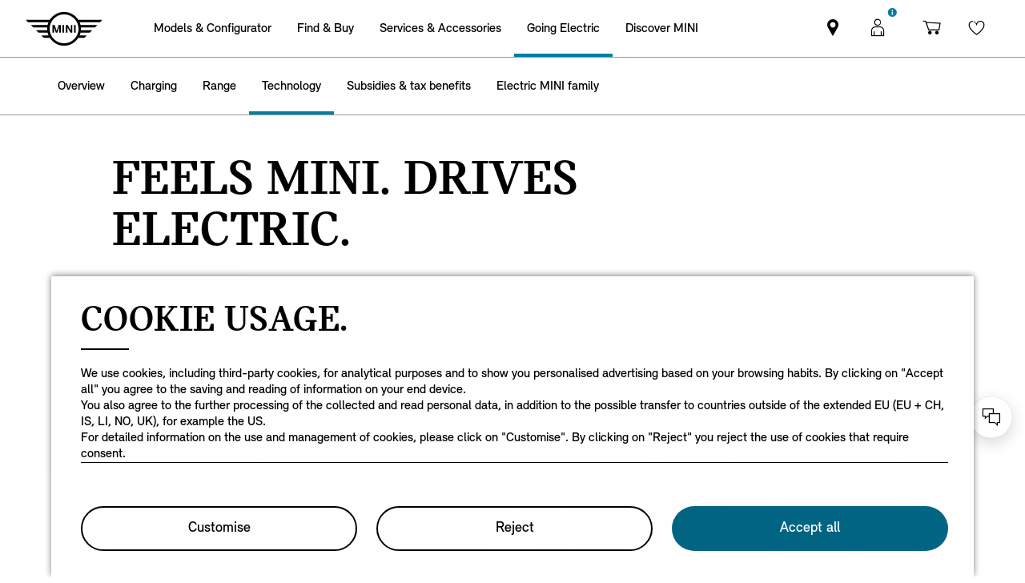

--- FILE ---
content_type: text/html;charset=utf-8
request_url: https://www.mini.co.uk/en_GB/home/going-electric/technology.html
body_size: 30003
content:
<!DOCTYPE HTML>


<html lang="en-GB" class="md md-js no-js ">
    

    <head>

        
        <meta charset="utf-8"/>
        <meta http-equiv="X-UA-Compatible" content="IE=edge"/>
        <meta name="viewport" content="width=device-width, initial-scale=1"/>
        
            <meta name="apple-itunes-app-custom" content="app-id=1519459056"/>
        

        
        <link rel="apple-touch-icon" sizes="180x180" href="/etc.clientlibs/settings/wcm/designs/minidigital-white/images/favicon/resources/apple-touch-icon.png"/>
        <link rel="icon" type="image/png" href="/etc.clientlibs/settings/wcm/designs/minidigital-white/images/favicon/resources/favicon-32x32.png" sizes="32x32"/>
        <link rel="icon" type="image/png" href="/etc.clientlibs/settings/wcm/designs/minidigital-white/images/favicon/resources/favicon-16x16.png" sizes="16x16"/>
        <link rel="manifest" href="/etc.clientlibs/settings/wcm/designs/minidigital-white/images/favicon/resources/manifest.json"/>
        <link rel="mask-icon" href="/etc.clientlibs/settings/wcm/designs/minidigital-white/images/favicon/resources/safari-pinned-tab.svg" color="#5bbad5"/>
        <link rel="shortcut icon" href="/etc.clientlibs/settings/wcm/designs/minidigital-white/images/favicon/resources/favicon.ico"/>
        <meta name="msapplication-config" content="/etc.clientlibs/settings/wcm/designs/minidigital-white/images/favicon/resources/browserconfig.xml"/>
        <meta name="theme-color" content="#ffffff"/>
        
            
    <style>
        .hidden{
            display: none;
        }
        .md-image-item .hidden {
            display: none !important;
        }
        .md-image-item.md-image-item--layer-enabled {
            cursor: pointer;
        }
        .md-ht {
            position: absolute;
            right: 45px;
            z-index: 23
        }
        .md-ht .md-ht-item {
            transition: opacity .3s ease-out;
            display: inline-block;
            vertical-align: middle;
            opacity: 1
        }

        .md-ht .md-ht-item a {
            color: #000;
            font-size: 20px
        }
        .sr-only {
            position:absolute;
            left:-1px;
            top:auto;
            width:1px;
            height:1px;
            overflow:hidden;
        }
        .md-direction-rtl .sr-only, .md-direction-rtl .md-next .sr-only {
                right:-1px;
            left: unset;
            }

        .cosyimage-atom .lazysizes-display-clone {
            display: none !important;
        }
    </style>

        

        
            <meta name="apple-itunes-app" content="app-id=1519459056"/>
        

        

    
    
    <title>Going Electric - Technology | MINI UK</title>

    
    

    
    <meta name="robots" content="all"/>

    
    <script type="application/ld+json">
        {
          "@context": "http://schema.org",
          "@type": "Organization",
          "name": "",
          "url": "https://www.mini.co.uk/en_GB/home/going-electric/technology.html",
          "sameAs": "&#34;https://www.facebook.com/MINI.uk&#34;,&#34;https://www.instagram.com/miniuk/&#34;,&#34;https://twitter.com/MINIUK&#34;,&#34;https://www.youtube.com/user/MINIUnitedKingdom&#34;",
          "logo": "https://www.mini.co.uk/content/dam/MINI/common/mini-logo.232x98.png",
          "image": "https://www.mini.co.uk/content/dam/MINI/common/Accessories/mini-current-offers-service_New.jpg",
          "description":"",
          "address":{
             "@type": "PostalAddress",
             "streetAddress": "",
             "postOfficeBoxNumber": "",
             "addressLocality": "",
             "addressRegion": "",
             "postalCode": "",
             "addressCountry": ""
          },
          "contactPoint":{
           "@type": "ContactPoint",
            "telephone": "",
             "contactType": "WebPage",

          }

        }
	</script>

    <script type="application/ld+json">
         {
          "@context": "http://schema.org",
          "@type": "WebPage",
            "name": "Going Electric - Technology | MINI UK",
             "headline": "",
             "alternativeHeadline": "",
             "url": "https://www.mini.co.uk/en_GB/home/going-electric/technology.html",
             "image": "https://www.mini.co.uk/content/dam/MINI/common/home/electromobility/technology/mini-electromobility-technology.jpg",
             "genre": "",
             "keywords": "mini electric technology,all-electric mini,new electric mini,mini cooper electric,mini cooper se technology,mini electric,electric mini driving,mini electric apps,mini app,mini electric price,mini electric charging,mini electric 101,mini electric savings,mini electric tips and tricks,mini green +",
             "publisher": "",
             "datePublished": "",
             "dateCreated": "2026-01-06",
             "dateModified": "",
             "description": "Iconic design, driving excitement and future-generation technology. Switch over to MINI Electric and to a brighter urban lifestyle. Wondering how to embrace the electric future? Let us take you through it. mini.nsc/mini-emobility",
             "wordcount": "",
             "articleBody": "",
             "author":{
              "@type": "Organization",
              "name": "MINI"
             },
             "publisher":{
             "@type": "Organization",
              "name": "MINI",
              "logo":{
              "@type":"ImageObject",
              "url": "https://www.mini.co.uk/content/dam/MINI/common/mini-logo.232x98.png"
              }
             }
          }
	</script>

    <script type="application/ld+json">
        {}
	</script>

    <script type="application/ld+json">
           {
          "@context": "http://schema.org",
          "@type": "BreadcrumbList",
           "itemListElement":[
           {
              "@type": "ListItem",
              "position": "1",
                "name": "Home",
                  "item": "https://www.mini.co.uk/en_GB/home.html"
           },
           {
              "@type": "ListItem",
              "position": "2",
                "name": "Going Electric - Technology | MINI UK",
                  "item": "https://www.mini.co.uk/en_GB/home/going-electric/technology.html"
           }
           ]
          }
    </script>

    

    <meta name="google-site-verification" content="sOMEW5xWDSy-YRqo6SVUtsy9EUczjBDTLBXEN60OFsY"/>

    
    
    <link rel="canonical" href="https://www.mini.co.uk/en_GB/home/going-electric/technology.html"/>

    
    <meta property="og:url" content="https://www.mini.co.uk/en_GB/home/going-electric/technology.html"/>
              <meta property="og:type" content="website"/>
             <meta property="og:title" content="Going Electric - Technology | MINI UK"/>
       <meta property="og:description" content="Iconic design, driving excitement and future-generation technology. Switch over to MINI Electric and to a brighter urban lifestyle. Wondering how to embrace the electric future? Let us take you through it. mini.nsc/mini-emobility"/>
          <meta property="og:image" content="https://www.mini.co.uk/content/dam/MINI/common/home/electromobility/technology/mini-electromobility-technology.jpg"/>
    
    
    
    

    

    

    
      <meta name="twitter:card" content="summary_large_image"/>
    
                  <meta name="twitter:domain" content="www.mini.co.uk"/>
    
    
    

    


    
    <meta name="dcterms.Identifier" content="https://www.mini.co.uk/en_GB/home/going-electric/technology.html"/>
    <meta name="dcterms.Format" content="text/html"/>
    <meta name="dcterms.Type" content="text/html"/>
    
            <meta name="dcterms.Language" content="en_GB"/>
    
             <meta name="dcterms.Coverage" content="Going Electric - Technology | MINI UK"/>
    
    
        <meta name="dcterms.Title" content="Going Electric - Technology | MINI UK"/>
    
             <meta name="dcterms.Subject" content="mini electric technology,all-electric mini,new electric mini,mini cooper electric,mini cooper se technology,mini electric,electric mini driving,mini electric apps,mini app,mini electric price,mini electric charging,mini electric 101,mini electric savings,mini electric tips and tricks,mini green +"/>
    
    
       <meta name="dcterms.Description" content="Iconic design, driving excitement and future-generation technology. Switch over to MINI Electric and to a brighter urban lifestyle. Wondering how to embrace the electric future? Let us take you through it. mini.nsc/mini-emobility"/>

    
             <meta name="keywords" content="mini electric technology,all-electric mini,new electric mini,mini cooper electric,mini cooper se technology,mini electric,electric mini driving,mini electric apps,mini app,mini electric price,mini electric charging,mini electric 101,mini electric savings,mini electric tips and tricks,mini green +"/>
             <meta name="name" content="Going Electric - Technology | MINI UK"/>
       <meta name="description" content="Iconic design, driving excitement and future-generation technology. Switch over to MINI Electric and to a brighter urban lifestyle. Wondering how to embrace the electric future? Let us take you through it. mini.nsc/mini-emobility"/>
          <meta name="image" content="https://www.mini.co.uk/content/dam/MINI/common/home/electromobility/technology/mini-electromobility-technology.jpg"/>

    
    
    

    

    
    


        

    
        <link rel="preload" href="/etc.clientlibs/settings/wcm/designs/minidigital-white/fonts/latin/resources/MINISansSerif-Bold.woff" as="font" type="font/woff" crossorigin="anonymous"/>
    

        <link rel="preload" href="/etc.clientlibs/settings/wcm/designs/minidigital-white/fonts/latin/resources/MINISansSerif-Regular.woff" as="font" type="font/woff" crossorigin="anonymous"/>
    

        <link rel="preload" href="/etc.clientlibs/settings/wcm/designs/minidigital-white/fonts/latin/resources/md-icon.woff" as="font" type="font/woff" crossorigin="anonymous"/>
        <link rel="preload" href="/etc.clientlibs/settings/wcm/designs/minidigital-white/fonts/latin/resources/MINISerif-Bold.woff" as="font" type="font/woff" crossorigin="anonymous"/>
    

        <link rel="preload" href="/etc.clientlibs/settings/wcm/designs/minidigital-white/fonts/latin/resources/MINISerif-Regular.woff" as="font" type="font/woff" crossorigin="anonymous"/>
    

        <link rel="preload" href="/etc.clientlibs/settings/wcm/designs/minidigital-white/fonts/latin/resources/MINISerif-Italic.woff" as="font" type="font/woff" crossorigin="anonymous"/>
    

        <link rel="preload" href="/etc.clientlibs/settings/wcm/designs/minidigital-white/fonts/latin/resources/BMWTypeNext-Light.woff2" as="font" type="font/woff2" crossorigin="anonymous"/>
    

        
    

    


    
    
        
    
        
    

        
    
    
        <!-- ESI S-->
        
                <!-- esi:include src="/etc/clientlibs/epaas/content/MINI/marketDSM_GB/mini_co_uk/en_GB.epaasclientlibinclude.js" -->
                <script id="epaasScriptTag" onerror="window.epaasNotAvailable=true" src="/etc/clientlibs/wcmp/consentcontroller.fallback/epaas.js" onload="epaas.api.initialize({tenant: 'ds2~mini-gb', locale: 'en_GB', redirectEpaasRequests: true, async: false})" type="text/javascript"></script>
            
        <!-- ESI E-->
    
    


    

    
    <script src="//assets.adobedtm.com/717b2dc27cb7/c23630d7452b/launch-d4c061040033.min.js"></script>
    


    
    
    
    
        <!-- ESI S-->
        
                
                <!-- esi:include Path: /etc/designs/minidigital-white.clientlibinclude.categories__minidigital-white%3F%3Finit.mode__js.async__false.onload__.js -->
                <script rel="preload" src="/etc.clientlibs/settings/wcm/designs/minidigital-white/libs-js.init.min.20251119015334.min.js"></script>

            
        <!-- ESI E-->
        
    
    




    <!-- TODO load only core css -->
    
    
        
    
        <!-- ESI S-->
        
                
                <!-- esi:include Path: /etc/designs/minidigital-white.clientlibinclude.categories__minidigital%3F%3Fcore%3F%3Ficons.mode__.async__.onload__.js -->
                <link rel="stylesheet" href="/etc.clientlibs/settings/wcm/designs/minidigital-white/libs-css-icons.min.20251119015334.min.css" type="text/css">

            
        <!-- ESI E-->
    
    
    
        
    


        
    
        <!-- ESI S-->
        
                
                <!-- esi:include Path: /etc/designs/minidigital-white.clientlibinclude.categories__minidigital%3F%3Fcore.mode__.async__.onload__.js -->
                <link rel="stylesheet" href="/etc.clientlibs/settings/wcm/designs/minidigital-white/libs-design-system.min.20251119015334.min.css" type="text/css">
<link rel="stylesheet" href="/etc.clientlibs/settings/wcm/designs/minidigital-white/libs-css-core.min.20251119015334.min.css" type="text/css">

            
        <!-- ESI E-->
    
    
    
        
    


        
    
        <!-- ESI S-->
        
                
                <!-- esi:include Path: /etc/designs/minidigital-white.clientlibinclude.categories__minidigital-white.mode__.async__.onload__.js -->
                <link rel="stylesheet" href="/etc.clientlibs/settings/wcm/designs/minidigital-white/libs-css.min.20251119015334.min.css" type="text/css">

            
        <!-- ESI E-->
    
    
    
        
    


        
    

    
    

    
    
    



        

    



        
            <!-- ESI S-->
            
                    <!-- esi:include src="/bin/public/speedkit.speedkitinclude.js" -->
                    
                
            <!-- ESI E-->
        

    
<script>(window.BOOMR_mq=window.BOOMR_mq||[]).push(["addVar",{"rua.upush":"false","rua.cpush":"false","rua.upre":"false","rua.cpre":"false","rua.uprl":"false","rua.cprl":"false","rua.cprf":"false","rua.trans":"SJ-5b01dd0a-7f56-4917-8ad4-a2dd95e0de6d","rua.cook":"true","rua.ims":"false","rua.ufprl":"false","rua.cfprl":"true","rua.isuxp":"false","rua.texp":"norulematch","rua.ceh":"false","rua.ueh":"false","rua.ieh.st":"0"}]);</script>
                              <script>!function(a){var e="https://s.go-mpulse.net/boomerang/",t="addEventListener";if("False"=="True")a.BOOMR_config=a.BOOMR_config||{},a.BOOMR_config.PageParams=a.BOOMR_config.PageParams||{},a.BOOMR_config.PageParams.pci=!0,e="https://s2.go-mpulse.net/boomerang/";if(window.BOOMR_API_key="JE4S9-9244G-69F9E-UAYJR-CNQQZ",function(){function n(e){a.BOOMR_onload=e&&e.timeStamp||(new Date).getTime()}if(!a.BOOMR||!a.BOOMR.version&&!a.BOOMR.snippetExecuted){a.BOOMR=a.BOOMR||{},a.BOOMR.snippetExecuted=!0;var i,_,o,r=document.createElement("iframe");if(a[t])a[t]("load",n,!1);else if(a.attachEvent)a.attachEvent("onload",n);r.src="javascript:void(0)",r.title="",r.role="presentation",(r.frameElement||r).style.cssText="width:0;height:0;border:0;display:none;",o=document.getElementsByTagName("script")[0],o.parentNode.insertBefore(r,o);try{_=r.contentWindow.document}catch(O){i=document.domain,r.src="javascript:var d=document.open();d.domain='"+i+"';void(0);",_=r.contentWindow.document}_.open()._l=function(){var a=this.createElement("script");if(i)this.domain=i;a.id="boomr-if-as",a.src=e+"JE4S9-9244G-69F9E-UAYJR-CNQQZ",BOOMR_lstart=(new Date).getTime(),this.body.appendChild(a)},_.write("<bo"+'dy onload="document._l();">'),_.close()}}(),"".length>0)if(a&&"performance"in a&&a.performance&&"function"==typeof a.performance.setResourceTimingBufferSize)a.performance.setResourceTimingBufferSize();!function(){if(BOOMR=a.BOOMR||{},BOOMR.plugins=BOOMR.plugins||{},!BOOMR.plugins.AK){var e="true"=="true"?1:0,t="cookiepresent",n="aod6t2yxgqvl22lqi7wq-f-4150d2e6d-clientnsv4-s.akamaihd.net",i="false"=="true"?2:1,_={"ak.v":"39","ak.cp":"455392","ak.ai":parseInt("860241",10),"ak.ol":"0","ak.cr":8,"ak.ipv":4,"ak.proto":"h2","ak.rid":"5d0879e","ak.r":42313,"ak.a2":e,"ak.m":"dsca","ak.n":"essl","ak.bpcip":"3.135.233.0","ak.cport":51068,"ak.gh":"23.52.41.183","ak.quicv":"","ak.tlsv":"tls1.3","ak.0rtt":"","ak.0rtt.ed":"","ak.csrc":"-","ak.acc":"","ak.t":"1768966125","ak.ak":"hOBiQwZUYzCg5VSAfCLimQ==VLO8wSXnbTi+Es4fpOIaqYYeHnHXHTKnar5wr2eFQgDrfzQI1LbIkYE72kBV3oCWhoHwDlRmbzbm7WM4vY89TgO1LrsGnxHDTtIK+N2WVpC2xn/WUFd0pnRX7J5zh0Zs898gtNTIlZm90GWR5DolWxP7Mcc4bFi8uSDKTWBDOc1w3JVExyN09g6JHiPsDL6ufXf3ExPDfvvxYnkb+JVhUH6kSHtUtcECsI+7/9CUMSMtC3NzMJFcB1BnDqh3FKPOJfogky6xhUdz4OQVZ/ya0Hj2eoQhIV8rPp3Mau88M3AKeFivQhvnWHmBZSOWc4Vcg+RNlsxot9N6xgQYyNbWsXlAA1hL3ae3nUVFho0zJezZfFfxKcAJUQSMPkwy6Pt7BeIEC/ZTafjFz7nL4VeAD2nYckivdLjva+aVRKocWyI=","ak.pv":"201","ak.dpoabenc":"","ak.tf":i};if(""!==t)_["ak.ruds"]=t;var o={i:!1,av:function(e){var t="http.initiator";if(e&&(!e[t]||"spa_hard"===e[t]))_["ak.feo"]=void 0!==a.aFeoApplied?1:0,BOOMR.addVar(_)},rv:function(){var a=["ak.bpcip","ak.cport","ak.cr","ak.csrc","ak.gh","ak.ipv","ak.m","ak.n","ak.ol","ak.proto","ak.quicv","ak.tlsv","ak.0rtt","ak.0rtt.ed","ak.r","ak.acc","ak.t","ak.tf"];BOOMR.removeVar(a)}};BOOMR.plugins.AK={akVars:_,akDNSPreFetchDomain:n,init:function(){if(!o.i){var a=BOOMR.subscribe;a("before_beacon",o.av,null,null),a("onbeacon",o.rv,null,null),o.i=!0}return this},is_complete:function(){return!0}}}}()}(window);</script></head>

    

    <body class="md-body  md-lang-en_GB
           
        md-btn-highlight-color-blue md-navigation-rework 
        mds-has-fsm-navigation
        " data-china-cosy="false" data-tracking-block="true" data-pdh-domain="https://productdata.api.bmw" data-pdh-mandator="minifsm+marketUK+minifsm_co_uk+en_GB" data-overlay-close="Close window" data-tracking-regionid="page ()¦¦going electric - technology | mini uk¦¦¦" data-version-pdh="latest">
        <sf-cf-variant-init-provider></sf-cf-variant-init-provider>

        <!--googleoff: all-->
        
        
        
            

    
    

    

    

    
        

        
        <!-- DI include (path: /content/MINI/marketDSM_GB/mini_co_uk/en_GB/home/_jcr_content/header.html/content/MINI/marketDSM_GB/mini_co_uk/en_GB/home/going-electric/technology.html, resourceType: minidigital/components/page/header) -->







    
        
        


<div data-component-path="apps/minidigital/components/smart-banner/clientlib" class="md-component md-smart-banner js-smartbanner" data-tracking-component="{&#34;componentInfo&#34;:{&#34;componentId&#34;:&#34;smart-banner_aG9tZS9oZWFkZXIvc21hcnRCYW5uZXI&#34;,&#34;componentName&#34;:&#34;smart-banner&#34;},&#34;category&#34;:{&#34;primaryCategory&#34;:&#34;banner&#34;,&#34;subCategory1&#34;:&#34;smart banner&#34;,&#34;componentType&#34;:&#34;native in-page&#34;},&#34;attributes&#34;:{&#34;componentVersion&#34;:&#34;WL_2022_03&#34;,&#34;touchpoint&#34;:&#34;mobile&#34;}}" data-component-name="smart-banner" data-loader="amdLoader" data-android-link="https://play.google.com/store/apps/details?id=de.mini.connected.mobile20.row&amp;hl=en_GB" data-android-linktext="Install Now" data-android-icon="/content/dam/MINI/common/connected-2020/app-phase-2/mini-app-icon-mini.png" data-ios-link="https://apps.apple.com/gb/app/mini/id1519459056" data-ios-linktext="Install Now" data-ios-icon="/content/dam/MINI/common/connected-2020/app-phase-2/mini-app-icon-mini.png">
    <div class="smartbanner-container">
        <div class="smartbanner-icon">
            <img loading="lazy" class="js-image" alt="mini app" src="/content/dam/MINI/common/connected-2020/app-phase-2/mini-app-icon-mini.png.asset.1595843819100.png" x-cq-linkchecker="skip"/>
        </div>
        <div class="smartbanner-content">
            <div class="smartbanner-title">MINI Connected App</div>
            <div class="smartbanner-description">Available Now on App Store</div>
            <a class="smartbanner-link js-smartbanner-link" href="https://play.google.com/store/apps/details?id=de.mini.connected.mobile20.row&hl=en_GB">Install Now</a>
        </div>
        <div class="smartbanner-close">
            <span class="md-icn-close-circled js-smartbanner-close"></span>
        </div>
    </div>

    
        
    
    
    
        <link rel='preload' as='style' href='/etc.clientlibs/minidigital/components/smart-banner/clientlib.min.20251119015334.min.css' onload="this.onload=null;this.rel='stylesheet preload'"/><noscript><link rel='preload' as='style' href='/etc.clientlibs/minidigital/components/smart-banner/clientlib.min.20251119015334.min.css'></noscript>
    



    
</div>


        




    
    
    
    
    
    
        <link rel="stylesheet" href="/etc.clientlibs/minidigital/components/page/header/new-header/clientlib.min.20251119015334.min.css" type="text/css">

    



    <header class="md-fsm-header md-fsm-header--stream  " data-loader="direct" data-component-name="fsm-header" data-component-path="apps/minidigital/components/page/header/new-header/clientlib" data-layer-path="/content/MINI/marketDSM_GB/mini_co_uk/en_GB/home/jcr:content/header/new-header.versioninfo.html?wcmmode=disabled" data-layer-ajax="true" data-tracking-component="{&#34;componentInfo&#34;:{&#34;componentId&#34;:&#34;navigation_aG9tZS9oZWFkZXIvbmV3LWhlYWRlcg&#34;,&#34;componentName&#34;:&#34;navigation&#34;},&#34;category&#34;:{&#34;primaryCategory&#34;:&#34;nsc website&#34;,&#34;subCategory1&#34;:&#34;navigation&#34;}}" data-sf-widget-servlet-url="/content/MINI/marketDSM_GB/mini_co_uk/en_GB/home/mini-electromobility/technology">

        <nav class="md-fsm-header__top" aria-label="main navigation area">
            <div id="focus-reset" style="position: absolute; top: 0;" tabindex="-1"></div>
            <a id="skipToMainContent" class="md-fsm-header__skip-link" aria-label="Skip to main content" href="javascript:;" onclick="document.location.hash='main';" data-tracking-linkid="link¦¦skip to main content¦open content">
                Skip to main content
            </a>
            <div class="md-fsm-header__start" data-tracking-block="true" data-tracking-static-counters="true" data-tracking-regionid="navigation l1¦1¦fsm navigation¦¦¦">
                
                <a href="/en_GB/home.html" class="md-fsm-logo" data-tracking-linkid="link¦¦logo¦internal click" data-tracking-target-category="home">
                    <img src="/etc.clientlibs/settings/wcm/designs/minidigital-white/images/logo/resources/mini-logo.svg" alt="MINI logo with link to homepage" style="display: block;width:100%;height:100%;"/>
                </a>

                
                <div class="md-fsm-navigation">
                    <button class="md-fsm-navigation__move md-fsm-navigation__move--backward" aria-label="Back">
                        <span class="mds-icn md-icn-angle-left"></span>
                    </button>
                    <div class="md-fsm-navigation__scroll">
                        <ul class="md-fsm-navigation__wrapper" aria-label="Main menu">
                            
                                <li class="item">
                                    

    <div class="md-fsm-navigation__level1-item">
        
        
        
        
        
        
        

        

        
            

            
            

            
            
                <button class="md-fsm-link md-fsm-navigation__level1-item-link md-fsm-navigation__level1-item-link--model-shelf md-fsm-navigation__level1-trigger  " title="Models &amp; Configurator" data-tracking-linkid="link¦¦models¦content opened">
                    <span class="text">Models &amp; Configurator</span>
                    <span class="md-icn-angle-right"></span>
                </button>
            

            
            <a aria-hidden="true" class="model-shelf-url" style="display: none" data-href="/content/MINI/marketDSM_GB/mini_co_uk/en_GB/home/model-shelf/jcr:content/main/new-model-shelf"></a>
            <div class="md-fsm-navigation__model-shelf">
            </div>

            
            <ul class="md-fsm-navigation__level2-items">
                
                    
    
    <li class="md-fsm-navigation__level2-item" aria-label="NEW MINI COOPER CONVERTIBLE" data-tracking-static-counters="true" data-tracking-regionid="¦¦¦Models &amp; Configurator¦2¦categories">
        <button class="md-fsm-link md-fsm-navigation__level2-item-link md-fsm-navigation__level2-trigger text button-only" data-tracking-linkid="link¦¦NEW MINI COOPER CONVERTIBLE¦content opened">
           <span class="h2">NEW MINI COOPER CONVERTIBLE</span>
            <span class="md-icn-angle-right"></span>
        </button>

        <div class="md-fsm-navigation__level2-item-link text heading-only">
            <h2>NEW MINI COOPER CONVERTIBLE</h2>
        </div>

        
        <div class="md-fsm-navigation__stream   " data-tracking-regionid="¦¦¦Models &amp; Configurator¦3¦NEW MINI COOPER CONVERTIBLE" data-tracking-static-counters="true">
            <button class="md-fsm-link md-fsm-navigation__stream-trigger" data-tracking-linkid="link¦¦menu¦content opened">
                <span class="md-icn md-icn-angle-down"></span>
                <span class="content text">
                    
                    <span class="text--small">Menu</span>
                </span>
            </button>

            <ul aria-label="NEW MINI COOPER CONVERTIBLE" class="md-fsm-navigation__level3-items disable-button-tracking">
                

                

                <li class="md-fsm-navigation__level3-item" data-selected="false">
                    
                    
                    <a class="md-fsm-link md-fsm-navigation__level3-item-link   text" href="/en_GB/home/range/mini-cooper-convertible.html" aria-label="NEW MINI COOPER CONVERTIBLE - The MINI Cooper Convertible" target="_self" data-tracking-linkid="link¦¦link¦internal click" data-tracking-target-category="range">
                       <span>The MINI Cooper Convertible</span>
                    </a>
                </li>
            
                

                

                <li class="md-fsm-navigation__level3-item" data-selected="false">
                    
                    
                    <a class="md-fsm-link md-fsm-navigation__level3-item-link   text" href="/en_GB/home/range/mini-cooper-convertible/models.html" aria-label="NEW MINI COOPER CONVERTIBLE - Models &amp; Prices" target="_self" data-tracking-linkid="link¦¦link¦internal click" data-tracking-target-category="range">
                       <span>Models &amp; Prices</span>
                    </a>
                </li>
            
                

                

                <li class="md-fsm-navigation__level3-item" data-selected="false">
                    
                    
                    <a class="md-fsm-link md-fsm-navigation__level3-item-link   text" href="/en_GB/home/range/mini-cooper-convertible/technical-data.html" aria-label="NEW MINI COOPER CONVERTIBLE - Technical Data" target="_self" data-tracking-linkid="link¦¦link¦internal click" data-tracking-target-category="tech data">
                       <span>Technical Data</span>
                    </a>
                </li>
            
                

                

                <li class="md-fsm-navigation__level3-item" data-selected="false">
                    
                    
                    <a class="md-fsm-link md-fsm-navigation__level3-item-link   text" href="/en_GB/home/offers/mini-cooper-convertible-offers.html" aria-label="NEW MINI COOPER CONVERTIBLE - Offers" target="_self" data-tracking-linkid="link¦¦link¦internal click">
                       <span>Offers</span>
                    </a>
                </li>
            </ul>

            
            <div class="md-fsm-navigation__stream-actions" data-sf-widget-mode="manual" data-is-model-hub-page="false">
                <!-- Price -->
                <div class="md-fsm-navigation__price-wrapper">
                    <div class="md-fsm-navigation__price-section">
                       
                        
                        
                        
                        
                        
                             


                    </div>
                    
                </div>

                
                <span class="md-next disable-button-tracking" data-tracking-regionid="¦¦¦stream navigation¦¦nba">
                    
                    
                       
                       
                    
                </span>
            </div>
        </div>
    </li>

                
                    
    
    <li class="md-fsm-navigation__level2-item" aria-label="MINI Cooper 5-door" data-tracking-static-counters="true" data-tracking-regionid="¦¦¦Models &amp; Configurator¦2¦categories">
        <button class="md-fsm-link md-fsm-navigation__level2-item-link md-fsm-navigation__level2-trigger text button-only" data-tracking-linkid="link¦¦MINI Cooper 5-door¦content opened">
           <span class="h2">MINI Cooper 5-door</span>
            <span class="md-icn-angle-right"></span>
        </button>

        <div class="md-fsm-navigation__level2-item-link text heading-only">
            <h2>MINI Cooper 5-door</h2>
        </div>

        
        <div class="md-fsm-navigation__stream   " data-tracking-regionid="¦¦¦Models &amp; Configurator¦3¦MINI Cooper 5-door" data-tracking-static-counters="true">
            <button class="md-fsm-link md-fsm-navigation__stream-trigger" data-tracking-linkid="link¦¦menu¦content opened">
                <span class="md-icn md-icn-angle-down"></span>
                <span class="content text">
                    
                    <span class="text--small">Menu</span>
                </span>
            </button>

            <ul aria-label="MINI Cooper 5-door" class="md-fsm-navigation__level3-items disable-button-tracking">
                

                

                <li class="md-fsm-navigation__level3-item" data-selected="false">
                    
                    
                    <a class="md-fsm-link md-fsm-navigation__level3-item-link   text" href="/en_GB/home/range/mini-cooper-5-door.html" aria-label="MINI Cooper 5-door - The MINI Cooper 5-Door" target="_self" data-tracking-linkid="link¦¦link¦internal click" data-tracking-target-category="range">
                       <span>The MINI Cooper 5-Door</span>
                    </a>
                </li>
            
                

                

                <li class="md-fsm-navigation__level3-item" data-selected="false">
                    
                    
                    <a class="md-fsm-link md-fsm-navigation__level3-item-link   text" href="/en_GB/home/range/mini-cooper-5-door/models.html" aria-label="MINI Cooper 5-door - Models &amp; Prices" target="_self" data-tracking-linkid="link¦¦link¦internal click" data-tracking-target-category="range">
                       <span>Models &amp; Prices</span>
                    </a>
                </li>
            
                

                

                <li class="md-fsm-navigation__level3-item" data-selected="false">
                    
                    
                    <a class="md-fsm-link md-fsm-navigation__level3-item-link   text" href="/en_GB/home/range/mini-cooper-5-door/technical-data.html" aria-label="MINI Cooper 5-door - Technical Data" target="_self" data-tracking-linkid="link¦¦link¦internal click" data-tracking-target-category="tech data">
                       <span>Technical Data</span>
                    </a>
                </li>
            
                

                

                <li class="md-fsm-navigation__level3-item" data-selected="false">
                    
                    
                    <a class="md-fsm-link md-fsm-navigation__level3-item-link   text" href="/en_GB/home/offers/mini-cooper-5-door-offers.html" aria-label="MINI Cooper 5-door - Offers" target="_self" data-tracking-linkid="link¦¦link¦internal click">
                       <span>Offers</span>
                    </a>
                </li>
            </ul>

            
            <div class="md-fsm-navigation__stream-actions" data-sf-widget-mode="manual" data-is-model-hub-page="false">
                <!-- Price -->
                <div class="md-fsm-navigation__price-wrapper">
                    <div class="md-fsm-navigation__price-section">
                       
                        
                        
                        
                        
                        
                             


                    </div>
                    
                </div>

                
                <span class="md-next disable-button-tracking" data-tracking-regionid="¦¦¦stream navigation¦¦nba">
                    
                    
                       
                       
                    
                </span>
            </div>
        </div>
    </li>

                
                    
    
    <li class="md-fsm-navigation__level2-item" aria-label="All-Electric MINI Cooper" data-tracking-static-counters="true" data-tracking-regionid="¦¦¦Models &amp; Configurator¦2¦categories">
        <button class="md-fsm-link md-fsm-navigation__level2-item-link md-fsm-navigation__level2-trigger text button-only" data-tracking-linkid="link¦¦All-Electric MINI Cooper¦content opened">
           <span class="h2">All-Electric MINI Cooper</span>
            <span class="md-icn-angle-right"></span>
        </button>

        <div class="md-fsm-navigation__level2-item-link text heading-only">
            <h2>All-Electric MINI Cooper</h2>
        </div>

        
        <div class="md-fsm-navigation__stream   " data-tracking-regionid="¦¦¦Models &amp; Configurator¦3¦All-Electric MINI Cooper" data-tracking-static-counters="true">
            <button class="md-fsm-link md-fsm-navigation__stream-trigger" data-tracking-linkid="link¦¦menu¦content opened">
                <span class="md-icn md-icn-angle-down"></span>
                <span class="content text">
                    
                    <span class="text--small">Menu</span>
                </span>
            </button>

            <ul aria-label="All-Electric MINI Cooper" class="md-fsm-navigation__level3-items disable-button-tracking">
                

                

                <li class="md-fsm-navigation__level3-item" data-selected="false">
                    
                    
                    <a class="md-fsm-link md-fsm-navigation__level3-item-link   text" href="/en_GB/home/range/all-electric-mini-cooper.html" aria-label="All-Electric MINI Cooper - The all-electric MINI Cooper" target="_self" data-tracking-linkid="link¦¦link¦internal click" data-tracking-target-category="range">
                       <span>The all-electric MINI Cooper</span>
                    </a>
                </li>
            
                

                

                <li class="md-fsm-navigation__level3-item" data-selected="false">
                    
                    
                    <a class="md-fsm-link md-fsm-navigation__level3-item-link   text" href="/en_GB/home/range/all-electric-mini-cooper/models.html" aria-label="All-Electric MINI Cooper - Models &amp; Prices" target="_self" data-tracking-linkid="link¦¦link¦internal click" data-tracking-target-category="range">
                       <span>Models &amp; Prices</span>
                    </a>
                </li>
            
                

                

                <li class="md-fsm-navigation__level3-item" data-selected="false">
                    
                    
                    <a class="md-fsm-link md-fsm-navigation__level3-item-link   text" href="/en_GB/home/range/all-electric-mini-cooper/technical-data.html" aria-label="All-Electric MINI Cooper - Technical Data" target="_self" data-tracking-linkid="link¦¦link¦internal click" data-tracking-target-category="tech data">
                       <span>Technical Data</span>
                    </a>
                </li>
            
                

                

                <li class="md-fsm-navigation__level3-item" data-selected="false">
                    
                    
                    <a class="md-fsm-link md-fsm-navigation__level3-item-link   text" href="/en_GB/home/offers/all-electric-mini-cooper-offers.html" aria-label="All-Electric MINI Cooper - Offers" target="_self" data-tracking-linkid="link¦¦link¦internal click">
                       <span>Offers</span>
                    </a>
                </li>
            </ul>

            
            <div class="md-fsm-navigation__stream-actions" data-sf-widget-mode="manual" data-is-model-hub-page="false">
                <!-- Price -->
                <div class="md-fsm-navigation__price-wrapper">
                    <div class="md-fsm-navigation__price-section">
                       
                        
                        
                        
                        
                        
                             


                    </div>
                    
                </div>

                
                <span class="md-next disable-button-tracking" data-tracking-regionid="¦¦¦stream navigation¦¦nba">
                    
                    
                       
                       
                    
                </span>
            </div>
        </div>
    </li>

                
                    
    
    <li class="md-fsm-navigation__level2-item" aria-label="mini-cooper-3-door" data-tracking-static-counters="true" data-tracking-regionid="¦¦¦Models &amp; Configurator¦2¦categories">
        <button class="md-fsm-link md-fsm-navigation__level2-item-link md-fsm-navigation__level2-trigger text button-only" data-tracking-linkid="link¦¦mini-cooper-3-door¦content opened">
           <span class="h2">mini-cooper-3-door</span>
            <span class="md-icn-angle-right"></span>
        </button>

        <div class="md-fsm-navigation__level2-item-link text heading-only">
            <h2>mini-cooper-3-door</h2>
        </div>

        
        <div class="md-fsm-navigation__stream   " data-tracking-regionid="¦¦¦Models &amp; Configurator¦3¦mini-cooper-3-door" data-tracking-static-counters="true">
            <button class="md-fsm-link md-fsm-navigation__stream-trigger" data-tracking-linkid="link¦¦menu¦content opened">
                <span class="md-icn md-icn-angle-down"></span>
                <span class="content text">
                    
                    <span class="text--small">Menu</span>
                </span>
            </button>

            <ul aria-label="mini-cooper-3-door" class="md-fsm-navigation__level3-items disable-button-tracking">
                

                

                <li class="md-fsm-navigation__level3-item" data-selected="false">
                    
                    
                    <a class="md-fsm-link md-fsm-navigation__level3-item-link   text" href="/en_GB/home/range/mini-cooper-3-door.html" aria-label="mini-cooper-3-door - The MINI Cooper" target="_self" data-tracking-linkid="link¦¦link¦internal click" data-tracking-target-category="range">
                       <span>The MINI Cooper</span>
                    </a>
                </li>
            
                

                

                <li class="md-fsm-navigation__level3-item" data-selected="false">
                    
                    
                    <a class="md-fsm-link md-fsm-navigation__level3-item-link   text" href="/en_GB/home/range/mini-cooper-3-door/models.html" aria-label="mini-cooper-3-door - Models &amp; Prices" target="_self" data-tracking-linkid="link¦¦link¦internal click" data-tracking-target-category="range">
                       <span>Models &amp; Prices</span>
                    </a>
                </li>
            
                

                

                <li class="md-fsm-navigation__level3-item" data-selected="false">
                    
                    
                    <a class="md-fsm-link md-fsm-navigation__level3-item-link   text" href="/en_GB/home/range/mini-cooper-3-door/technical-data.html" aria-label="mini-cooper-3-door - Technical Data" target="_self" data-tracking-linkid="link¦¦link¦internal click" data-tracking-target-category="tech data">
                       <span>Technical Data</span>
                    </a>
                </li>
            
                

                

                <li class="md-fsm-navigation__level3-item" data-selected="false">
                    
                    
                    <a class="md-fsm-link md-fsm-navigation__level3-item-link   text" href="/en_GB/home/offers/mini-cooper-3-door-offers.html" aria-label="mini-cooper-3-door - Offers" target="_self" data-tracking-linkid="link¦¦link¦internal click">
                       <span>Offers</span>
                    </a>
                </li>
            </ul>

            
            <div class="md-fsm-navigation__stream-actions" data-sf-widget-mode="manual" data-is-model-hub-page="false">
                <!-- Price -->
                <div class="md-fsm-navigation__price-wrapper">
                    <div class="md-fsm-navigation__price-section">
                       
                        
                        
                        
                        
                        
                             


                    </div>
                    
                </div>

                
                <span class="md-next disable-button-tracking" data-tracking-regionid="¦¦¦stream navigation¦¦nba">
                    
                    
                       
                       
                    
                </span>
            </div>
        </div>
    </li>

                
                    
    
    

                
                    
    
    <li class="md-fsm-navigation__level2-item" aria-label="All-Electric MINI Countryman" data-tracking-static-counters="true" data-tracking-regionid="¦¦¦Models &amp; Configurator¦2¦categories">
        <button class="md-fsm-link md-fsm-navigation__level2-item-link md-fsm-navigation__level2-trigger text button-only" data-tracking-linkid="link¦¦All-Electric MINI Countryman¦content opened">
           <span class="h2">All-Electric MINI Countryman</span>
            <span class="md-icn-angle-right"></span>
        </button>

        <div class="md-fsm-navigation__level2-item-link text heading-only">
            <h2>All-Electric MINI Countryman</h2>
        </div>

        
        <div class="md-fsm-navigation__stream   " data-tracking-regionid="¦¦¦Models &amp; Configurator¦3¦All-Electric MINI Countryman" data-tracking-static-counters="true">
            <button class="md-fsm-link md-fsm-navigation__stream-trigger" data-tracking-linkid="link¦¦menu¦content opened">
                <span class="md-icn md-icn-angle-down"></span>
                <span class="content text">
                    
                    <span class="text--small">Menu</span>
                </span>
            </button>

            <ul aria-label="All-Electric MINI Countryman" class="md-fsm-navigation__level3-items disable-button-tracking">
                

                

                <li class="md-fsm-navigation__level3-item" data-selected="false">
                    
                    
                    <a class="md-fsm-link md-fsm-navigation__level3-item-link   text" href="/en_GB/home/range/all-electric-mini-countryman.html" aria-label="All-Electric MINI Countryman - The all-electric MINI Countryman" target="_self" data-tracking-linkid="link¦¦link¦internal click" data-tracking-target-category="range">
                       <span>The all-electric MINI Countryman</span>
                    </a>
                </li>
            
                

                

                <li class="md-fsm-navigation__level3-item" data-selected="false">
                    
                    
                    <a class="md-fsm-link md-fsm-navigation__level3-item-link   text" href="/en_GB/home/range/all-electric-mini-countryman/models.html" aria-label="All-Electric MINI Countryman - Models &amp; Prices" target="_self" data-tracking-linkid="link¦¦link¦internal click" data-tracking-target-category="range">
                       <span>Models &amp; Prices</span>
                    </a>
                </li>
            
                

                

                <li class="md-fsm-navigation__level3-item" data-selected="false">
                    
                    
                    <a class="md-fsm-link md-fsm-navigation__level3-item-link   text" href="/en_GB/home/range/all-electric-mini-countryman/technical-data.html" aria-label="All-Electric MINI Countryman - Technical Data" target="_self" data-tracking-linkid="link¦¦link¦internal click" data-tracking-target-category="tech data">
                       <span>Technical Data</span>
                    </a>
                </li>
            
                

                

                <li class="md-fsm-navigation__level3-item" data-selected="false">
                    
                    
                    <a class="md-fsm-link md-fsm-navigation__level3-item-link   text" href="/en_GB/home/offers/all-electric-mini-countryman-offers.html" aria-label="All-Electric MINI Countryman - Offers" target="_self" data-tracking-linkid="link¦¦link¦internal click">
                       <span>Offers</span>
                    </a>
                </li>
            </ul>

            
            <div class="md-fsm-navigation__stream-actions" data-sf-widget-mode="manual" data-is-model-hub-page="false">
                <!-- Price -->
                <div class="md-fsm-navigation__price-wrapper">
                    <div class="md-fsm-navigation__price-section">
                       
                        
                        
                        
                        
                        
                             


                    </div>
                    
                </div>

                
                <span class="md-next disable-button-tracking" data-tracking-regionid="¦¦¦stream navigation¦¦nba">
                    
                    
                       
                       
                    
                </span>
            </div>
        </div>
    </li>

                
                    
    
    <li class="md-fsm-navigation__level2-item" aria-label="John Cooper Works" data-tracking-static-counters="true" data-tracking-regionid="¦¦¦Models &amp; Configurator¦2¦categories">
        <button class="md-fsm-link md-fsm-navigation__level2-item-link md-fsm-navigation__level2-trigger text button-only" data-tracking-linkid="link¦¦John Cooper Works¦content opened">
           <span class="h2">John Cooper Works</span>
            <span class="md-icn-angle-right"></span>
        </button>

        <div class="md-fsm-navigation__level2-item-link text heading-only">
            <h2>John Cooper Works</h2>
        </div>

        
        <div class="md-fsm-navigation__stream   " data-tracking-regionid="¦¦¦Models &amp; Configurator¦3¦John Cooper Works" data-tracking-static-counters="true">
            <button class="md-fsm-link md-fsm-navigation__stream-trigger" data-tracking-linkid="link¦¦menu¦content opened">
                <span class="md-icn md-icn-angle-down"></span>
                <span class="content text">
                    
                    <span class="text--small">Menu</span>
                </span>
            </button>

            <ul aria-label="John Cooper Works" class="md-fsm-navigation__level3-items disable-button-tracking">
                

                

                <li class="md-fsm-navigation__level3-item" data-selected="false">
                    
                    
                    <a class="md-fsm-link md-fsm-navigation__level3-item-link   text" href="/en_GB/home/range/john-cooper-works.html" aria-label="John Cooper Works - Design &amp; Highlights" target="_self" data-tracking-linkid="link¦¦link¦internal click" data-tracking-target-category="range">
                       <span>Design &amp; Highlights</span>
                    </a>
                </li>
            
                

                

                <li class="md-fsm-navigation__level3-item" data-selected="false">
                    
                    
                    <a class="md-fsm-link md-fsm-navigation__level3-item-link   text" href="/en_GB/home/range/john-cooper-works/variants-and-prices.html" aria-label="John Cooper Works - Model Variants" target="_self" data-tracking-linkid="link¦¦link¦internal click" data-tracking-target-category="model list">
                       <span>Model Variants</span>
                    </a>
                </li>
            
                

                

                <li class="md-fsm-navigation__level3-item" data-selected="false">
                    
                    
                    <a class="md-fsm-link md-fsm-navigation__level3-item-link   text" href="/en_GB/home/range/john-cooper-works/performance.html" aria-label="John Cooper Works - Performance" target="_self" data-tracking-linkid="link¦¦link¦internal click" data-tracking-target-category="range">
                       <span>Performance</span>
                    </a>
                </li>
            
                

                

                <li class="md-fsm-navigation__level3-item" data-selected="false">
                    
                    
                    <a class="md-fsm-link md-fsm-navigation__level3-item-link   text" href="/en_GB/home/range/john-cooper-works/design.html" aria-label="John Cooper Works - Design" target="_self" data-tracking-linkid="link¦¦link¦internal click" data-tracking-target-category="range">
                       <span>Design</span>
                    </a>
                </li>
            
                

                

                <li class="md-fsm-navigation__level3-item" data-selected="false">
                    
                    
                    <a class="md-fsm-link md-fsm-navigation__level3-item-link   text" href="/en_GB/home/range/john-cooper-works/digital-experience.html" aria-label="John Cooper Works - Digital Experience" target="_self" data-tracking-linkid="link¦¦link¦internal click" data-tracking-target-category="range">
                       <span>Digital Experience</span>
                    </a>
                </li>
            
                

                

                <li class="md-fsm-navigation__level3-item" data-selected="false">
                    
                    
                    <a class="md-fsm-link md-fsm-navigation__level3-item-link   text" href="/en_GB/home/range/john-cooper-works/heritage.html" aria-label="John Cooper Works - Heritage" target="_self" data-tracking-linkid="link¦¦link¦internal click" data-tracking-target-category="range">
                       <span>Heritage</span>
                    </a>
                </li>
            
                

                

                
            </ul>

            
            <div class="md-fsm-navigation__stream-actions" data-sf-widget-mode="manual" data-is-model-hub-page="false">
                <!-- Price -->
                <div class="md-fsm-navigation__price-wrapper">
                    <div class="md-fsm-navigation__price-section">
                       
                        
                        
                        
                        
                        
                             


                    </div>
                    
                </div>

                
                <span class="md-next disable-button-tracking" data-tracking-regionid="¦¦¦stream navigation¦¦nba">
                    
                    
                       
                       
                    
                </span>
            </div>
        </div>
    </li>

                
                    
    
    <li class="md-fsm-navigation__level2-item" aria-label="All-Electric MINI Aceman" data-tracking-static-counters="true" data-tracking-regionid="¦¦¦Models &amp; Configurator¦2¦categories">
        <button class="md-fsm-link md-fsm-navigation__level2-item-link md-fsm-navigation__level2-trigger text button-only" data-tracking-linkid="link¦¦All-Electric MINI Aceman¦content opened">
           <span class="h2">All-Electric MINI Aceman</span>
            <span class="md-icn-angle-right"></span>
        </button>

        <div class="md-fsm-navigation__level2-item-link text heading-only">
            <h2>All-Electric MINI Aceman</h2>
        </div>

        
        <div class="md-fsm-navigation__stream   " data-tracking-regionid="¦¦¦Models &amp; Configurator¦3¦All-Electric MINI Aceman" data-tracking-static-counters="true">
            <button class="md-fsm-link md-fsm-navigation__stream-trigger" data-tracking-linkid="link¦¦menu¦content opened">
                <span class="md-icn md-icn-angle-down"></span>
                <span class="content text">
                    
                    <span class="text--small">Menu</span>
                </span>
            </button>

            <ul aria-label="All-Electric MINI Aceman" class="md-fsm-navigation__level3-items disable-button-tracking">
                

                

                <li class="md-fsm-navigation__level3-item" data-selected="false">
                    
                    
                    <a class="md-fsm-link md-fsm-navigation__level3-item-link   text" href="/en_GB/home/range/all-electric-mini-aceman.html" aria-label="All-Electric MINI Aceman - The all-electric MINI Aceman" target="_self" data-tracking-linkid="link¦¦link¦internal click" data-tracking-target-category="range">
                       <span>The all-electric MINI Aceman</span>
                    </a>
                </li>
            
                

                

                <li class="md-fsm-navigation__level3-item" data-selected="false">
                    
                    
                    <a class="md-fsm-link md-fsm-navigation__level3-item-link   text" href="/en_GB/home/range/all-electric-mini-aceman/models.html" aria-label="All-Electric MINI Aceman - Models &amp; Prices" target="_self" data-tracking-linkid="link¦¦link¦internal click" data-tracking-target-category="range">
                       <span>Models &amp; Prices</span>
                    </a>
                </li>
            
                

                

                <li class="md-fsm-navigation__level3-item" data-selected="false">
                    
                    
                    <a class="md-fsm-link md-fsm-navigation__level3-item-link   text" href="/en_GB/home/range/all-electric-mini-aceman/technical-data.html" aria-label="All-Electric MINI Aceman - Technical Data" target="_self" data-tracking-linkid="link¦¦link¦internal click" data-tracking-target-category="tech data">
                       <span>Technical Data</span>
                    </a>
                </li>
            
                

                

                <li class="md-fsm-navigation__level3-item" data-selected="false">
                    
                    
                    <a class="md-fsm-link md-fsm-navigation__level3-item-link   text" href="/en_GB/home/offers/all-electric-mini-aceman-offers.html" aria-label="All-Electric MINI Aceman - Offers" target="_self" data-tracking-linkid="link¦¦link¦internal click">
                       <span>Offers</span>
                    </a>
                </li>
            </ul>

            
            <div class="md-fsm-navigation__stream-actions" data-sf-widget-mode="manual" data-is-model-hub-page="false">
                <!-- Price -->
                <div class="md-fsm-navigation__price-wrapper">
                    <div class="md-fsm-navigation__price-section">
                       
                        
                        
                        
                        
                        
                             


                    </div>
                    
                </div>

                
                <span class="md-next disable-button-tracking" data-tracking-regionid="¦¦¦stream navigation¦¦nba">
                    
                    
                       
                       
                    
                </span>
            </div>
        </div>
    </li>

                
                    
    
    <li class="md-fsm-navigation__level2-item" aria-label="MINI Countryman" data-tracking-static-counters="true" data-tracking-regionid="¦¦¦Models &amp; Configurator¦2¦categories">
        <button class="md-fsm-link md-fsm-navigation__level2-item-link md-fsm-navigation__level2-trigger text button-only" data-tracking-linkid="link¦¦MINI Countryman¦content opened">
           <span class="h2">MINI Countryman</span>
            <span class="md-icn-angle-right"></span>
        </button>

        <div class="md-fsm-navigation__level2-item-link text heading-only">
            <h2>MINI Countryman</h2>
        </div>

        
        <div class="md-fsm-navigation__stream   " data-tracking-regionid="¦¦¦Models &amp; Configurator¦3¦MINI Countryman" data-tracking-static-counters="true">
            <button class="md-fsm-link md-fsm-navigation__stream-trigger" data-tracking-linkid="link¦¦menu¦content opened">
                <span class="md-icn md-icn-angle-down"></span>
                <span class="content text">
                    
                    <span class="text--small">Menu</span>
                </span>
            </button>

            <ul aria-label="MINI Countryman" class="md-fsm-navigation__level3-items disable-button-tracking">
                

                

                <li class="md-fsm-navigation__level3-item" data-selected="false">
                    
                    
                    <a class="md-fsm-link md-fsm-navigation__level3-item-link   text" href="/en_GB/home/range/mini-countryman.html" aria-label="MINI Countryman - The MINI Countryman" target="_self" data-tracking-linkid="link¦¦link¦internal click" data-tracking-target-category="range">
                       <span>The MINI Countryman</span>
                    </a>
                </li>
            
                

                

                <li class="md-fsm-navigation__level3-item" data-selected="false">
                    
                    
                    <a class="md-fsm-link md-fsm-navigation__level3-item-link   text" href="/en_GB/home/range/mini-countryman/models.html" aria-label="MINI Countryman - Models &amp; Prices" target="_self" data-tracking-linkid="link¦¦link¦internal click" data-tracking-target-category="range">
                       <span>Models &amp; Prices</span>
                    </a>
                </li>
            
                

                

                <li class="md-fsm-navigation__level3-item" data-selected="false">
                    
                    
                    <a class="md-fsm-link md-fsm-navigation__level3-item-link   text" href="/en_GB/home/range/mini-countryman/technical-data.html" aria-label="MINI Countryman - Technical Data" target="_self" data-tracking-linkid="link¦¦link¦internal click" data-tracking-target-category="tech data">
                       <span>Technical Data</span>
                    </a>
                </li>
            
                

                

                <li class="md-fsm-navigation__level3-item" data-selected="false">
                    
                    
                    <a class="md-fsm-link md-fsm-navigation__level3-item-link   text" href="/en_GB/home/offers/mini-countryman-offers.html" aria-label="MINI Countryman - Offers" target="_self" data-tracking-linkid="link¦¦link¦internal click">
                       <span>Offers</span>
                    </a>
                </li>
            </ul>

            
            <div class="md-fsm-navigation__stream-actions" data-sf-widget-mode="manual" data-is-model-hub-page="false">
                <!-- Price -->
                <div class="md-fsm-navigation__price-wrapper">
                    <div class="md-fsm-navigation__price-section">
                       
                        
                        
                        
                        
                        
                             


                    </div>
                    
                </div>

                
                <span class="md-next disable-button-tracking" data-tracking-regionid="¦¦¦stream navigation¦¦nba">
                    
                    
                       
                       
                    
                </span>
            </div>
        </div>
    </li>

                
                    
    
    

                
            </ul>
        
    </div>

                                </li>
                            
                                <li class="item">
                                    

    <div class="md-fsm-navigation__level1-item">
        
        
        
        
        
        
        

        

        
            

            
            

            
            
                <button class="md-fsm-link md-fsm-navigation__level1-item-link md-fsm-navigation__level1-item-link--categories md-fsm-navigation__level1-trigger  " title="Find &amp; Buy" data-tracking-linkid="link¦¦Find &amp; Buy¦content opened">
                    <span class="text">Find &amp; Buy</span>
                    <span class="md-icn-angle-right"></span>
                </button>
            

            
            
            

            
            <ul class="md-fsm-navigation__level2-items">
                
                    
    
    <li class="md-fsm-navigation__level2-item" aria-label="New &amp; Used Cars" data-tracking-static-counters="true" data-tracking-regionid="¦¦¦Find &amp; Buy¦2¦categories">
        <button class="md-fsm-link md-fsm-navigation__level2-item-link md-fsm-navigation__level2-trigger text button-only" data-tracking-linkid="link¦¦New &amp; Used Cars¦content opened">
           <span class="h2">New &amp; Used Cars</span>
            <span class="md-icn-angle-right"></span>
        </button>

        <div class="md-fsm-navigation__level2-item-link text heading-only">
            <h2>New &amp; Used Cars</h2>
        </div>

        
        <div class="md-fsm-navigation__stream   " data-tracking-regionid="¦¦¦Find &amp; Buy¦3¦New &amp; Used Cars" data-tracking-static-counters="true">
            <button class="md-fsm-link md-fsm-navigation__stream-trigger" data-tracking-linkid="link¦¦menu¦content opened">
                <span class="md-icn md-icn-angle-down"></span>
                <span class="content text">
                    
                    <span class="text--small">Menu</span>
                </span>
            </button>

            <ul aria-label="New &amp; Used Cars" class="md-fsm-navigation__level3-items disable-button-tracking">
                

                

                <li class="md-fsm-navigation__level3-item" data-selected="false">
                    
                    
                    <a class="md-fsm-link md-fsm-navigation__level3-item-link   text" href="/en_GB/home/range/browse.html" aria-label="New &amp; Used Cars - Browse the range" target="_self" data-tracking-linkid="link¦¦link¦internal click" data-tracking-target-category="range">
                       <span>Browse the range</span>
                    </a>
                </li>
            
                

                

                <li class="md-fsm-navigation__level3-item" data-selected="false">
                    
                    
                    <a class="md-fsm-link md-fsm-navigation__level3-item-link   text" href="/en_GB/home/change-vehicle.html" aria-label="New &amp; Used Cars - Configure a MINI" target="_self" data-tracking-linkid="link¦¦link¦internal click" data-tracking-target-category="range exploration">
                       <span>Configure a MINI</span>
                    </a>
                </li>
            
                

                

                <li class="md-fsm-navigation__level3-item" data-selected="false">
                    
                    
                    <a class="md-fsm-link md-fsm-navigation__level3-item-link   text" href="/en_GB/home/range/compare-models.html" aria-label="New &amp; Used Cars - Compare the models" target="_self" data-tracking-linkid="link¦¦link¦internal click" data-tracking-target-category="range">
                       <span>Compare the models</span>
                    </a>
                </li>
            
                

                

                <li class="md-fsm-navigation__level3-item" data-selected="false">
                    
                    
                    <a class="md-fsm-link md-fsm-navigation__level3-item-link   text" href="https://www.mini.co.uk/en-gb/sl/vehicle-finder/results?filters=%257B%2522USAGE_STATE%2522%253A%255B%2522NEW%2522%255D%252C%2522IS_INSTALLMENT%2522%253Afalse%252C%2522DELIVERY_TIME%2522%253A%255B%2522up%2520to%25202%2520weeks%2522%252C%2522more%2520than%252024%2520weeks%2522%255D%257D" aria-label="New &amp; Used Cars - Search new MINIs in stock" target="_self" data-tracking-linkid="link¦¦link¦internal click" data-tracking-target-category="stocklocator">
                       <span>Search new MINIs in stock</span>
                    </a>
                </li>
            
                

                

                <li class="md-fsm-navigation__level3-item" data-selected="false">
                    
                    
                    <a class="md-fsm-link md-fsm-navigation__level3-item-link   text" href="https://www.mini.co.uk/en-gb/sl/vehicle-finder/results?filters=%257B%2522USAGE_STATE%2522%253A%255B%2522YOUNG_USED%2522%255D%252C%2522IS_INSTALLMENT%2522%253Atrue%252C%2522PRODUCT_CATEGORY_TYPE%2522%253A%255B%2522LOAN%2522%255D%252C%2522DELIVERY_TIME%2522%253A%255B%2522up%2520to%25202%2520weeks%2522%252C%2522more%2520than%252024%2520weeks%2522%255D%257D" aria-label="New &amp; Used Cars - Search Young Used MINIs" target="_self" data-tracking-linkid="link¦¦link¦internal click" data-tracking-target-category="stocklocator">
                       <span>Search Young Used MINIs</span>
                    </a>
                </li>
            
                

                

                <li class="md-fsm-navigation__level3-item" data-selected="false">
                    
                    
                    <a class="md-fsm-link md-fsm-navigation__level3-item-link   text" href="https://approvedusedminis.co.uk/" aria-label="New &amp; Used Cars - Search Approved Used MINIs" target="_blank" data-tracking-linkid="link¦¦link¦internal click" data-tracking-target-category="used cars" rel="noopener">
                       <span>Search Approved Used MINIs</span>
                    </a>
                </li>
            </ul>

            
            <div class="md-fsm-navigation__stream-actions" data-sf-widget-mode="manual" data-is-model-hub-page="false">
                <!-- Price -->
                <div class="md-fsm-navigation__price-wrapper">
                    <div class="md-fsm-navigation__price-section">
                       
                        
                        
                        
                        
                        
                             


                    </div>
                    
                </div>

                
                <span class="md-next disable-button-tracking" data-tracking-regionid="¦¦¦stream navigation¦¦nba">
                    
                    
                       
                       
                    
                </span>
            </div>
        </div>
    </li>

                
                    
    
    <li class="md-fsm-navigation__level2-item" aria-label="Offers &amp; Finance" data-tracking-static-counters="true" data-tracking-regionid="¦¦¦Find &amp; Buy¦2¦categories">
        <button class="md-fsm-link md-fsm-navigation__level2-item-link md-fsm-navigation__level2-trigger text button-only" data-tracking-linkid="link¦¦Offers &amp; Finance¦content opened">
           <span class="h2">Offers &amp; Finance</span>
            <span class="md-icn-angle-right"></span>
        </button>

        <div class="md-fsm-navigation__level2-item-link text heading-only">
            <h2>Offers &amp; Finance</h2>
        </div>

        
        <div class="md-fsm-navigation__stream   " data-tracking-regionid="¦¦¦Find &amp; Buy¦3¦Offers &amp; Finance" data-tracking-static-counters="true">
            <button class="md-fsm-link md-fsm-navigation__stream-trigger" data-tracking-linkid="link¦¦menu¦content opened">
                <span class="md-icn md-icn-angle-down"></span>
                <span class="content text">
                    
                    <span class="text--small">Menu</span>
                </span>
            </button>

            <ul aria-label="Offers &amp; Finance" class="md-fsm-navigation__level3-items disable-button-tracking">
                

                

                <li class="md-fsm-navigation__level3-item" data-selected="false">
                    
                    
                    <a class="md-fsm-link md-fsm-navigation__level3-item-link   text" href="/en_GB/home/finance-and-insurance/offers.html" aria-label="Offers &amp; Finance - Finance calculator" target="_self" data-tracking-linkid="link¦¦link¦internal click" data-tracking-target-category="financial services">
                       <span>Finance calculator</span>
                    </a>
                </li>
            
                

                

                <li class="md-fsm-navigation__level3-item" data-selected="false">
                    
                    
                    <a class="md-fsm-link md-fsm-navigation__level3-item-link   text" href="/en_GB/home/finance-and-insurance/finance-explained.html" aria-label="Offers &amp; Finance - Financing your MINI" target="_self" data-tracking-linkid="link¦¦link¦internal click" data-tracking-target-category="financial services">
                       <span>Financing your MINI</span>
                    </a>
                </li>
            
                

                

                <li class="md-fsm-navigation__level3-item" data-selected="false">
                    
                    
                    <a class="md-fsm-link md-fsm-navigation__level3-item-link   text" href="/en_GB/home/finance-and-insurance/why-finance-with-mini.html" aria-label="Offers &amp; Finance - Why finance with MINI" target="_self" data-tracking-linkid="link¦¦link¦internal click" data-tracking-target-category="financial services">
                       <span>Why finance with MINI</span>
                    </a>
                </li>
            
                

                

                <li class="md-fsm-navigation__level3-item" data-selected="false">
                    
                    
                    <a class="md-fsm-link md-fsm-navigation__level3-item-link   text" href="/en_GB/home/disclaimers/finance-decision-tool.html" aria-label="Offers &amp; Finance - Choose a finance product" target="_self" data-tracking-linkid="link¦¦link¦internal click" data-tracking-target-category="financial services">
                       <span>Choose a finance product</span>
                    </a>
                </li>
            
                

                

                <li class="md-fsm-navigation__level3-item" data-selected="false">
                    
                    
                    <a class="md-fsm-link md-fsm-navigation__level3-item-link   text" href="/en_GB/home/finance-and-insurance/mini-motability-scheme.html" aria-label="Offers &amp; Finance - Motability Scheme" target="_self" data-tracking-linkid="link¦¦link¦internal click" data-tracking-target-category="financial services">
                       <span>Motability Scheme</span>
                    </a>
                </li>
            
                

                

                <li class="md-fsm-navigation__level3-item" data-selected="false">
                    
                    
                    <a class="md-fsm-link md-fsm-navigation__level3-item-link   text" href="/en_GB/home/offers.html" aria-label="Offers &amp; Finance - Current offers" target="_self" data-tracking-linkid="link¦¦link¦internal click">
                       <span>Current offers</span>
                    </a>
                </li>
            </ul>

            
            <div class="md-fsm-navigation__stream-actions" data-sf-widget-mode="manual" data-is-model-hub-page="false">
                <!-- Price -->
                <div class="md-fsm-navigation__price-wrapper">
                    <div class="md-fsm-navigation__price-section">
                       
                        
                        
                        
                        
                        
                             


                    </div>
                    
                </div>

                
                <span class="md-next disable-button-tracking" data-tracking-regionid="¦¦¦stream navigation¦¦nba">
                    
                    
                       
                       
                    
                </span>
            </div>
        </div>
    </li>

                
                    
    
    <li class="md-fsm-navigation__level2-item" aria-label="MINI Insurance Solutions" data-tracking-static-counters="true" data-tracking-regionid="¦¦¦Find &amp; Buy¦2¦categories">
        <button class="md-fsm-link md-fsm-navigation__level2-item-link md-fsm-navigation__level2-trigger text button-only" data-tracking-linkid="link¦¦MINI Insurance Solutions¦content opened">
           <span class="h2">MINI Insurance Solutions</span>
            <span class="md-icn-angle-right"></span>
        </button>

        <div class="md-fsm-navigation__level2-item-link text heading-only">
            <h2>MINI Insurance Solutions</h2>
        </div>

        
        <div class="md-fsm-navigation__stream   " data-tracking-regionid="¦¦¦Find &amp; Buy¦3¦MINI Insurance Solutions" data-tracking-static-counters="true">
            <button class="md-fsm-link md-fsm-navigation__stream-trigger" data-tracking-linkid="link¦¦menu¦content opened">
                <span class="md-icn md-icn-angle-down"></span>
                <span class="content text">
                    
                    <span class="text--small">Menu</span>
                </span>
            </button>

            <ul aria-label="MINI Insurance Solutions" class="md-fsm-navigation__level3-items disable-button-tracking">
                

                

                <li class="md-fsm-navigation__level3-item" data-selected="false">
                    
                    
                    <a class="md-fsm-link md-fsm-navigation__level3-item-link   text" href="/en_GB/home/insurance-solutions/overview.html" aria-label="MINI Insurance Solutions - Overview" target="_self" data-tracking-linkid="link¦¦link¦internal click">
                       <span>Overview</span>
                    </a>
                </li>
            
                

                

                <li class="md-fsm-navigation__level3-item" data-selected="false">
                    
                    
                    <a class="md-fsm-link md-fsm-navigation__level3-item-link   text" href="/en_GB/home/insurance-solutions/flex-car-insurance.html" aria-label="MINI Insurance Solutions - Flex Car Insurance" target="_self" data-tracking-linkid="link¦¦link¦internal click">
                       <span>Flex Car Insurance</span>
                    </a>
                </li>
            
                

                

                <li class="md-fsm-navigation__level3-item" data-selected="false">
                    
                    
                    <a class="md-fsm-link md-fsm-navigation__level3-item-link   text" href="/en_GB/home/insurance-solutions/driveaway.html" aria-label="MINI Insurance Solutions - Free 5 Day DriveAway Car Insurance" target="_self" data-tracking-linkid="link¦¦link¦internal click">
                       <span>Free 5 Day DriveAway Car Insurance</span>
                    </a>
                </li>
            
                

                

                <li class="md-fsm-navigation__level3-item" data-selected="false">
                    
                    
                    <a class="md-fsm-link md-fsm-navigation__level3-item-link   text" href="/en_GB/home/insurance-solutions/electric-car-insurance.html" aria-label="MINI Insurance Solutions - Electric Car Insurance" target="_self" data-tracking-linkid="link¦¦link¦internal click">
                       <span>Electric Car Insurance</span>
                    </a>
                </li>
            
                

                

                <li class="md-fsm-navigation__level3-item" data-selected="false">
                    
                    
                    <a class="md-fsm-link md-fsm-navigation__level3-item-link   text" href="/en_GB/home/insurance-solutions/insured-warranty.html" aria-label="MINI Insurance Solutions - Insured (Extended) Warranty" target="_self" data-tracking-linkid="link¦¦link¦internal click">
                       <span>Insured (Extended) Warranty</span>
                    </a>
                </li>
            
                

                

                <li class="md-fsm-navigation__level3-item" data-selected="false">
                    
                    
                    <a class="md-fsm-link md-fsm-navigation__level3-item-link   text" href="/en_GB/home/insurance-solutions/roadside-assistance.html" aria-label="MINI Insurance Solutions - Extended Roadside Assistance" target="_self" data-tracking-linkid="link¦¦link¦internal click">
                       <span>Extended Roadside Assistance</span>
                    </a>
                </li>
            </ul>

            
            <div class="md-fsm-navigation__stream-actions" data-sf-widget-mode="manual" data-is-model-hub-page="false">
                <!-- Price -->
                <div class="md-fsm-navigation__price-wrapper">
                    <div class="md-fsm-navigation__price-section">
                       
                        
                        
                        
                        
                        
                             


                    </div>
                    
                </div>

                
                <span class="md-next disable-button-tracking" data-tracking-regionid="¦¦¦stream navigation¦¦nba">
                    
                    
                       
                       
                    
                </span>
            </div>
        </div>
    </li>

                
                    
    
    <li class="md-fsm-navigation__level2-item" aria-label="Corporate &amp; Business" data-tracking-static-counters="true" data-tracking-regionid="¦¦¦Find &amp; Buy¦2¦categories">
        <button class="md-fsm-link md-fsm-navigation__level2-item-link md-fsm-navigation__level2-trigger text button-only" data-tracking-linkid="link¦¦Corporate &amp; Business¦content opened">
           <span class="h2">Corporate &amp; Business</span>
            <span class="md-icn-angle-right"></span>
        </button>

        <div class="md-fsm-navigation__level2-item-link text heading-only">
            <h2>Corporate &amp; Business</h2>
        </div>

        
        <div class="md-fsm-navigation__stream   " data-tracking-regionid="¦¦¦Find &amp; Buy¦3¦Corporate &amp; Business" data-tracking-static-counters="true">
            <button class="md-fsm-link md-fsm-navigation__stream-trigger" data-tracking-linkid="link¦¦menu¦content opened">
                <span class="md-icn md-icn-angle-down"></span>
                <span class="content text">
                    
                    <span class="text--small">Menu</span>
                </span>
            </button>

            <ul aria-label="Corporate &amp; Business" class="md-fsm-navigation__level3-items disable-button-tracking">
                

                

                <li class="md-fsm-navigation__level3-item" data-selected="false">
                    
                    
                    <a class="md-fsm-link md-fsm-navigation__level3-item-link   text" href="/en_GB/home/business/overview.html" aria-label="Corporate &amp; Business - Overview" target="_self" data-tracking-linkid="link¦¦link¦internal click">
                       <span>Overview</span>
                    </a>
                </li>
            
                

                

                <li class="md-fsm-navigation__level3-item" data-selected="false">
                    
                    
                    <a class="md-fsm-link md-fsm-navigation__level3-item-link   text" href="/en_GB/home/business/overview/understanding-bik-tax.html" aria-label="Corporate &amp; Business - Understanding Benefit in Kind" target="_self" data-tracking-linkid="link¦¦link¦internal click">
                       <span>Understanding Benefit in Kind</span>
                    </a>
                </li>
            
                

                

                <li class="md-fsm-navigation__level3-item" data-selected="false">
                    
                    
                    <a class="md-fsm-link md-fsm-navigation__level3-item-link   text" href="/en_GB/home/business/corporate-certified.html" aria-label="Corporate &amp; Business - Corporate Certified programme" target="_self" data-tracking-linkid="link¦¦link¦internal click">
                       <span>Corporate Certified programme</span>
                    </a>
                </li>
            
                

                

                <li class="md-fsm-navigation__level3-item" data-selected="false">
                    
                    
                    <a class="md-fsm-link md-fsm-navigation__level3-item-link   text" href="/en_GB/home/business/companycar-drivers.html" aria-label="Corporate &amp; Business - Company car drivers" target="_self" data-tracking-linkid="link¦¦link¦internal click">
                       <span>Company car drivers</span>
                    </a>
                </li>
            
                

                

                <li class="md-fsm-navigation__level3-item" data-selected="false">
                    
                    
                    <a class="md-fsm-link md-fsm-navigation__level3-item-link   text" href="/en_GB/home/business/mini-fleet-and-business.html" aria-label="Corporate &amp; Business - Fleet managers" target="_self" data-tracking-linkid="link¦¦link¦internal click">
                       <span>Fleet managers</span>
                    </a>
                </li>
            
                

                

                <li class="md-fsm-navigation__level3-item" data-selected="false">
                    
                    
                    <a class="md-fsm-link md-fsm-navigation__level3-item-link   text" href="/en_GB/home/business/smaller-business.html" aria-label="Corporate &amp; Business - Business owners &amp; Directors" target="_self" data-tracking-linkid="link¦¦link¦internal click">
                       <span>Business owners &amp; Directors</span>
                    </a>
                </li>
            </ul>

            
            <div class="md-fsm-navigation__stream-actions" data-sf-widget-mode="manual" data-is-model-hub-page="false">
                <!-- Price -->
                <div class="md-fsm-navigation__price-wrapper">
                    <div class="md-fsm-navigation__price-section">
                       
                        
                        
                        
                        
                        
                             


                    </div>
                    
                </div>

                
                <span class="md-next disable-button-tracking" data-tracking-regionid="¦¦¦stream navigation¦¦nba">
                    
                    
                       
                       
                    
                </span>
            </div>
        </div>
    </li>

                
                    
    
    <li class="md-fsm-navigation__level2-item" aria-label="Help Centre" data-tracking-static-counters="true" data-tracking-regionid="¦¦¦Find &amp; Buy¦2¦categories">
        <button class="md-fsm-link md-fsm-navigation__level2-item-link md-fsm-navigation__level2-trigger text button-only" data-tracking-linkid="link¦¦Help Centre¦content opened">
           <span class="h2">Help Centre</span>
            <span class="md-icn-angle-right"></span>
        </button>

        <div class="md-fsm-navigation__level2-item-link text heading-only">
            <h2>Help Centre</h2>
        </div>

        
        <div class="md-fsm-navigation__stream   " data-tracking-regionid="¦¦¦Find &amp; Buy¦3¦Help Centre" data-tracking-static-counters="true">
            <button class="md-fsm-link md-fsm-navigation__stream-trigger" data-tracking-linkid="link¦¦menu¦content opened">
                <span class="md-icn md-icn-angle-down"></span>
                <span class="content text">
                    
                    <span class="text--small">Menu</span>
                </span>
            </button>

            <ul aria-label="Help Centre" class="md-fsm-navigation__level3-items disable-button-tracking">
                

                

                <li class="md-fsm-navigation__level3-item" data-selected="false">
                    
                    
                    <a class="md-fsm-link md-fsm-navigation__level3-item-link   text" href="https://faq.mini.co.uk/s/?language=en_GB" aria-label="Help Centre - FAQ" target="_self" data-tracking-linkid="link¦¦link¦internal click" data-tracking-target-category="faq">
                       <span>FAQ</span>
                    </a>
                </li>
            
                

                

                <li class="md-fsm-navigation__level3-item" data-selected="false">
                    
                    
                    <a class="md-fsm-link md-fsm-navigation__level3-item-link   text" href="/en_GB/home/footer/contact-us.html" aria-label="Help Centre - Contact us" target="_self" data-tracking-linkid="link¦¦link¦internal click" data-tracking-target-category="footer">
                       <span>Contact us</span>
                    </a>
                </li>
            
                

                

                <li class="md-fsm-navigation__level3-item" data-selected="false">
                    
                    
                    <a class="md-fsm-link md-fsm-navigation__level3-item-link   text" href="/en_GB/home/mini-news/how-to-buy.html" aria-label="Help Centre - How to buy a MINI" target="_self" data-tracking-linkid="link¦¦link¦internal click" data-tracking-target-category="news">
                       <span>How to buy a MINI</span>
                    </a>
                </li>
            
                

                

                <li class="md-fsm-navigation__level3-item" data-selected="false">
                    
                    
                    <a class="md-fsm-link md-fsm-navigation__level3-item-link   text" href="/en_GB/home/making-a-payment.html" aria-label="Help Centre - Making a payment" target="_self" data-tracking-linkid="link¦¦link¦internal click">
                       <span>Making a payment</span>
                    </a>
                </li>
            
                

                

                <li class="md-fsm-navigation__level3-item" data-selected="false">
                    
                    
                    <a class="md-fsm-link md-fsm-navigation__level3-item-link   text" href="https://www.mini.co.uk/en_GB/home/mini-centres/mini-dealer-locator.html" aria-label="Help Centre - Find a MINI Centre" target="_self" data-tracking-linkid="link¦¦link¦internal click" data-tracking-target-category="dealer">
                       <span>Find a MINI Centre</span>
                    </a>
                </li>
            
                

                

                <li class="md-fsm-navigation__level3-item" data-selected="false">
                    
                    
                    <a class="md-fsm-link md-fsm-navigation__level3-item-link   text" href="/en_GB/home/part-exchange.html" aria-label="Help Centre - Part Exchange" target="_self" data-tracking-linkid="link¦¦link¦internal click">
                       <span>Part Exchange</span>
                    </a>
                </li>
            </ul>

            
            <div class="md-fsm-navigation__stream-actions" data-sf-widget-mode="manual" data-is-model-hub-page="false">
                <!-- Price -->
                <div class="md-fsm-navigation__price-wrapper">
                    <div class="md-fsm-navigation__price-section">
                       
                        
                        
                        
                        
                        
                             


                    </div>
                    
                </div>

                
                <span class="md-next disable-button-tracking" data-tracking-regionid="¦¦¦stream navigation¦¦nba">
                    
                    
                       
                       
                    
                </span>
            </div>
        </div>
    </li>

                
                    
    
    

                
                    
    
    

                
                    
    
    

                
                    
    
    

                
                    
    
    

                
            </ul>
        
    </div>

                                </li>
                            
                                <li class="item">
                                    

    <div class="md-fsm-navigation__level1-item">
        
        
        
        
        
        
        

        

        
            

            
            

            
            
                <button class="md-fsm-link md-fsm-navigation__level1-item-link md-fsm-navigation__level1-item-link--categories md-fsm-navigation__level1-trigger  " title="Services &amp; Accessories" data-tracking-linkid="link¦¦Services &amp; Accessories¦content opened">
                    <span class="text">Services &amp; Accessories</span>
                    <span class="md-icn-angle-right"></span>
                </button>
            

            
            
            

            
            <ul class="md-fsm-navigation__level2-items">
                
                    
    
    <li class="md-fsm-navigation__level2-item" aria-label="MINI Servicing" data-tracking-static-counters="true" data-tracking-regionid="¦¦¦Services &amp; Accessories¦2¦categories">
        <button class="md-fsm-link md-fsm-navigation__level2-item-link md-fsm-navigation__level2-trigger text button-only" data-tracking-linkid="link¦¦MINI Servicing¦content opened">
           <span class="h2">MINI Servicing</span>
            <span class="md-icn-angle-right"></span>
        </button>

        <div class="md-fsm-navigation__level2-item-link text heading-only">
            <h2>MINI Servicing</h2>
        </div>

        
        <div class="md-fsm-navigation__stream   " data-tracking-regionid="¦¦¦Services &amp; Accessories¦3¦MINI Servicing" data-tracking-static-counters="true">
            <button class="md-fsm-link md-fsm-navigation__stream-trigger" data-tracking-linkid="link¦¦menu¦content opened">
                <span class="md-icn md-icn-angle-down"></span>
                <span class="content text">
                    
                    <span class="text--small">Menu</span>
                </span>
            </button>

            <ul aria-label="MINI Servicing" class="md-fsm-navigation__level3-items disable-button-tracking">
                

                

                <li class="md-fsm-navigation__level3-item" data-selected="false">
                    
                    
                    <a class="md-fsm-link md-fsm-navigation__level3-item-link   text" href="/en_GB/home/owners/service-with-mini.html" aria-label="MINI Servicing - Overview" target="_self" data-tracking-linkid="link¦¦link¦internal click" data-tracking-target-category="services general">
                       <span>Overview</span>
                    </a>
                </li>
            
                

                

                <li class="md-fsm-navigation__level3-item" data-selected="false">
                    
                    
                    <a class="md-fsm-link md-fsm-navigation__level3-item-link   text" href="/en_GB/home/owners/service-with-mini/personalised-pricing.html" aria-label="MINI Servicing - Personalised pricing" target="_self" data-tracking-linkid="link¦¦link¦internal click" data-tracking-target-category="services general">
                       <span>Personalised pricing</span>
                    </a>
                </li>
            
                

                

                <li class="md-fsm-navigation__level3-item" data-selected="false">
                    
                    
                    <a class="md-fsm-link md-fsm-navigation__level3-item-link   text" href="/en_GB/home/owners/service-with-mini/pay-monthly.html" aria-label="MINI Servicing - Pay monthly service plans" target="_self" data-tracking-linkid="link¦¦link¦internal click" data-tracking-target-category="services general">
                       <span>Pay monthly service plans</span>
                    </a>
                </li>
            
                

                

                <li class="md-fsm-navigation__level3-item" data-selected="false">
                    
                    
                    <a class="md-fsm-link md-fsm-navigation__level3-item-link   text" href="/en_GB/home/owners/service-with-mini/maintenance-and-repair/mini-service-inclusive.html" aria-label="MINI Servicing - Service inclusive plans " target="_self" data-tracking-linkid="link¦¦link¦internal click" data-tracking-target-category="services general">
                       <span>Service inclusive plans </span>
                    </a>
                </li>
            
                

                

                <li class="md-fsm-navigation__level3-item" data-selected="false">
                    
                    
                    <a class="md-fsm-link md-fsm-navigation__level3-item-link   text" href="https://www.mini.co.uk/en-gb/appointments/mini/service" aria-label="MINI Servicing - Book a service" target="_self" data-tracking-linkid="link¦¦link¦internal click" data-tracking-target-category="services general">
                       <span>Book a service</span>
                    </a>
                </li>
            </ul>

            
            <div class="md-fsm-navigation__stream-actions" data-sf-widget-mode="manual" data-is-model-hub-page="false">
                <!-- Price -->
                <div class="md-fsm-navigation__price-wrapper">
                    <div class="md-fsm-navigation__price-section">
                       
                        
                        
                        
                        
                        
                             


                    </div>
                    
                </div>

                
                <span class="md-next disable-button-tracking" data-tracking-regionid="¦¦¦stream navigation¦¦nba">
                    
                    
                       
                       
                    
                </span>
            </div>
        </div>
    </li>

                
                    
    
    <li class="md-fsm-navigation__level2-item" aria-label="MINI Proactive Care" data-tracking-static-counters="true" data-tracking-regionid="¦¦¦Services &amp; Accessories¦2¦categories">
        <button class="md-fsm-link md-fsm-navigation__level2-item-link md-fsm-navigation__level2-trigger text button-only" data-tracking-linkid="link¦¦MINI Proactive Care¦content opened">
           <span class="h2">MINI Proactive Care</span>
            <span class="md-icn-angle-right"></span>
        </button>

        <div class="md-fsm-navigation__level2-item-link text heading-only">
            <h2>MINI Proactive Care</h2>
        </div>

        
        <div class="md-fsm-navigation__stream   " data-tracking-regionid="¦¦¦Services &amp; Accessories¦3¦MINI Proactive Care" data-tracking-static-counters="true">
            <button class="md-fsm-link md-fsm-navigation__stream-trigger" data-tracking-linkid="link¦¦menu¦content opened">
                <span class="md-icn md-icn-angle-down"></span>
                <span class="content text">
                    
                    <span class="text--small">Menu</span>
                </span>
            </button>

            <ul aria-label="MINI Proactive Care" class="md-fsm-navigation__level3-items disable-button-tracking">
                

                

                <li class="md-fsm-navigation__level3-item" data-selected="false">
                    
                    
                    <a class="md-fsm-link md-fsm-navigation__level3-item-link   text" href="/en_GB/home/mini-service/proactive-care.html" aria-label="MINI Proactive Care - MINI Proactive Care" target="_self" data-tracking-linkid="link¦¦link¦internal click" data-tracking-target-category="services general">
                       <span>MINI Proactive Care</span>
                    </a>
                </li>
            </ul>

            
            <div class="md-fsm-navigation__stream-actions" data-sf-widget-mode="manual" data-is-model-hub-page="false">
                <!-- Price -->
                <div class="md-fsm-navigation__price-wrapper">
                    <div class="md-fsm-navigation__price-section">
                       
                        
                        
                        
                        
                        
                             


                    </div>
                    
                </div>

                
                <span class="md-next disable-button-tracking" data-tracking-regionid="¦¦¦stream navigation¦¦nba">
                    
                    
                       
                       
                    
                </span>
            </div>
        </div>
    </li>

                
                    
    
    <li class="md-fsm-navigation__level2-item" aria-label="Accidents &amp; Breakdowns" data-tracking-static-counters="true" data-tracking-regionid="¦¦¦Services &amp; Accessories¦2¦categories">
        <button class="md-fsm-link md-fsm-navigation__level2-item-link md-fsm-navigation__level2-trigger text button-only" data-tracking-linkid="link¦¦Accidents &amp; Breakdowns¦content opened">
           <span class="h2">Accidents &amp; Breakdowns</span>
            <span class="md-icn-angle-right"></span>
        </button>

        <div class="md-fsm-navigation__level2-item-link text heading-only">
            <h2>Accidents &amp; Breakdowns</h2>
        </div>

        
        <div class="md-fsm-navigation__stream   " data-tracking-regionid="¦¦¦Services &amp; Accessories¦3¦Accidents &amp; Breakdowns" data-tracking-static-counters="true">
            <button class="md-fsm-link md-fsm-navigation__stream-trigger" data-tracking-linkid="link¦¦menu¦content opened">
                <span class="md-icn md-icn-angle-down"></span>
                <span class="content text">
                    
                    <span class="text--small">Menu</span>
                </span>
            </button>

            <ul aria-label="Accidents &amp; Breakdowns" class="md-fsm-navigation__level3-items disable-button-tracking">
                

                

                <li class="md-fsm-navigation__level3-item" data-selected="false">
                    
                    
                    <a class="md-fsm-link md-fsm-navigation__level3-item-link   text" href="/en_GB/home/owners/service-with-mini/maintenance-and-repair/accident-support.html" aria-label="Accidents &amp; Breakdowns - Accident support" target="_self" data-tracking-linkid="link¦¦link¦internal click" data-tracking-target-category="services general">
                       <span>Accident support</span>
                    </a>
                </li>
            
                

                

                <li class="md-fsm-navigation__level3-item" data-selected="false">
                    
                    
                    <a class="md-fsm-link md-fsm-navigation__level3-item-link   text" href="/en_GB/home/owners/service-with-mini/maintenance-and-repair.html" aria-label="Accidents &amp; Breakdowns - MINI Bodyshop" target="_self" data-tracking-linkid="link¦¦link¦internal click" data-tracking-target-category="services general">
                       <span>MINI Bodyshop</span>
                    </a>
                </li>
            
                

                

                <li class="md-fsm-navigation__level3-item" data-selected="false">
                    
                    
                    <a class="md-fsm-link md-fsm-navigation__level3-item-link   text" href="/en_GB/home/owners/service-with-mini/maintenance-and-repair/roadside-assistance.html" aria-label="Accidents &amp; Breakdowns - Roadside assistance" target="_self" data-tracking-linkid="link¦¦link¦internal click" data-tracking-target-category="services general">
                       <span>Roadside assistance</span>
                    </a>
                </li>
            
                

                

                <li class="md-fsm-navigation__level3-item" data-selected="false">
                    
                    
                    <a class="md-fsm-link md-fsm-navigation__level3-item-link   text" href="/en_GB/home/owners/mini-warranties.html" aria-label="Accidents &amp; Breakdowns - MINI Warranties" target="_self" data-tracking-linkid="link¦¦link¦internal click">
                       <span>MINI Warranties</span>
                    </a>
                </li>
            </ul>

            
            <div class="md-fsm-navigation__stream-actions" data-sf-widget-mode="manual" data-is-model-hub-page="false">
                <!-- Price -->
                <div class="md-fsm-navigation__price-wrapper">
                    <div class="md-fsm-navigation__price-section">
                       
                        
                        
                        
                        
                        
                             


                    </div>
                    
                </div>

                
                <span class="md-next disable-button-tracking" data-tracking-regionid="¦¦¦stream navigation¦¦nba">
                    
                    
                       
                       
                    
                </span>
            </div>
        </div>
    </li>

                
                    
    
    <li class="md-fsm-navigation__level2-item" aria-label="Accessories" data-tracking-static-counters="true" data-tracking-regionid="¦¦¦Services &amp; Accessories¦2¦categories">
        <button class="md-fsm-link md-fsm-navigation__level2-item-link md-fsm-navigation__level2-trigger text button-only" data-tracking-linkid="link¦¦Accessories¦content opened">
           <span class="h2">Accessories</span>
            <span class="md-icn-angle-right"></span>
        </button>

        <div class="md-fsm-navigation__level2-item-link text heading-only">
            <h2>Accessories</h2>
        </div>

        
        <div class="md-fsm-navigation__stream   " data-tracking-regionid="¦¦¦Services &amp; Accessories¦3¦Accessories" data-tracking-static-counters="true">
            <button class="md-fsm-link md-fsm-navigation__stream-trigger" data-tracking-linkid="link¦¦menu¦content opened">
                <span class="md-icn md-icn-angle-down"></span>
                <span class="content text">
                    
                    <span class="text--small">Menu</span>
                </span>
            </button>

            <ul aria-label="Accessories" class="md-fsm-navigation__level3-items disable-button-tracking">
                

                

                <li class="md-fsm-navigation__level3-item" data-selected="false">
                    
                    
                    <a class="md-fsm-link md-fsm-navigation__level3-item-link   text" href="/en_GB/home/accessories.html" aria-label="Accessories - Genuine MINI accessories" target="_self" data-tracking-linkid="link¦¦link¦internal click" data-tracking-target-category="accessories">
                       <span>Genuine MINI accessories</span>
                    </a>
                </li>
            
                

                

                <li class="md-fsm-navigation__level3-item" data-selected="false">
                    
                    
                    <a class="md-fsm-link md-fsm-navigation__level3-item-link   text" href="/en_GB/home/accessories/wheels-and-tyres.html" aria-label="Accessories - Wheels and tyres" target="_self" data-tracking-linkid="link¦¦link¦internal click" data-tracking-target-category="accessories">
                       <span>Wheels and tyres</span>
                    </a>
                </li>
            
                

                

                <li class="md-fsm-navigation__level3-item" data-selected="false">
                    
                    
                    <a class="md-fsm-link md-fsm-navigation__level3-item-link   text" href="/en_GB/home/accessories/winter-accessories.html" aria-label="Accessories - Winter accessories" target="_self" data-tracking-linkid="link¦¦link¦internal click" data-tracking-target-category="accessories">
                       <span>Winter accessories</span>
                    </a>
                </li>
            
                

                

                <li class="md-fsm-navigation__level3-item" data-selected="false">
                    
                    
                    <a class="md-fsm-link md-fsm-navigation__level3-item-link   text" href="/en_GB/home/accessories/spring-summer.html" aria-label="Accessories - Spring &amp; Summer Accessories" target="_self" data-tracking-linkid="link¦¦link¦internal click" data-tracking-target-category="accessories">
                       <span>Spring &amp; Summer Accessories</span>
                    </a>
                </li>
            
                

                

                <li class="md-fsm-navigation__level3-item" data-selected="false">
                    
                    
                    <a class="md-fsm-link md-fsm-navigation__level3-item-link   text" href="/en_GB/home/accessories/cleaning-and-care-accessories.html" aria-label="Accessories - Cleaning &amp; care" target="_self" data-tracking-linkid="link¦¦link¦internal click" data-tracking-target-category="accessories">
                       <span>Cleaning &amp; care</span>
                    </a>
                </li>
            
                

                

                <li class="md-fsm-navigation__level3-item" data-selected="false">
                    
                    
                    <a class="md-fsm-link md-fsm-navigation__level3-item-link   text" href="/en_GB/home/accessories/make-life-more-mini.html" aria-label="Accessories - Lifestyle collection" target="_self" data-tracking-linkid="link¦¦link¦internal click" data-tracking-target-category="accessories">
                       <span>Lifestyle collection</span>
                    </a>
                </li>
            
                

                

                <li class="md-fsm-navigation__level3-item" data-selected="false">
                    
                    
                    <a class="md-fsm-link md-fsm-navigation__level3-item-link   text" href="https://www.mini.co.uk/en_GB/home/accessories/jcw-accessories.html" aria-label="Accessories - John Cooper Works " target="_self" data-tracking-linkid="link¦¦link¦internal click" data-tracking-target-category="accessories">
                       <span>John Cooper Works </span>
                    </a>
                </li>
            </ul>

            
            <div class="md-fsm-navigation__stream-actions" data-sf-widget-mode="manual" data-is-model-hub-page="false">
                <!-- Price -->
                <div class="md-fsm-navigation__price-wrapper">
                    <div class="md-fsm-navigation__price-section">
                       
                        
                        
                        
                        
                        
                             


                    </div>
                    
                </div>

                
                <span class="md-next disable-button-tracking" data-tracking-regionid="¦¦¦stream navigation¦¦nba">
                    
                    
                       
                       
                    
                </span>
            </div>
        </div>
    </li>

                
                    
    
    <li class="md-fsm-navigation__level2-item" aria-label="MINI Digital Experience" data-tracking-static-counters="true" data-tracking-regionid="¦¦¦Services &amp; Accessories¦2¦categories">
        <button class="md-fsm-link md-fsm-navigation__level2-item-link md-fsm-navigation__level2-trigger text button-only" data-tracking-linkid="link¦¦MINI Digital Experience¦content opened">
           <span class="h2">MINI Digital Experience</span>
            <span class="md-icn-angle-right"></span>
        </button>

        <div class="md-fsm-navigation__level2-item-link text heading-only">
            <h2>MINI Digital Experience</h2>
        </div>

        
        <div class="md-fsm-navigation__stream   " data-tracking-regionid="¦¦¦Services &amp; Accessories¦3¦MINI Digital Experience" data-tracking-static-counters="true">
            <button class="md-fsm-link md-fsm-navigation__stream-trigger" data-tracking-linkid="link¦¦menu¦content opened">
                <span class="md-icn md-icn-angle-down"></span>
                <span class="content text">
                    
                    <span class="text--small">Menu</span>
                </span>
            </button>

            <ul aria-label="MINI Digital Experience" class="md-fsm-navigation__level3-items disable-button-tracking">
                

                

                <li class="md-fsm-navigation__level3-item" data-selected="false">
                    
                    
                    <a class="md-fsm-link md-fsm-navigation__level3-item-link   text" href="/en_GB/home/mini-digital-experience.html" aria-label="MINI Digital Experience - Overview" target="_self" data-tracking-linkid="link¦¦link¦internal click" data-tracking-target-category="mini connected">
                       <span>Overview</span>
                    </a>
                </li>
            
                

                

                <li class="md-fsm-navigation__level3-item" data-selected="false">
                    
                    
                    <a class="md-fsm-link md-fsm-navigation__level3-item-link   text" href="/en_GB/home/mini-digital-experience/mini-app.html" aria-label="MINI Digital Experience - MINI App" target="_self" data-tracking-linkid="link¦¦link¦internal click" data-tracking-target-category="mini connected">
                       <span>MINI App</span>
                    </a>
                </li>
            
                

                

                <li class="md-fsm-navigation__level3-item" data-selected="false">
                    
                    
                    <a class="md-fsm-link md-fsm-navigation__level3-item-link   text" href="/en_GB/home/mini-digital-experience/mini-connected-base.html" aria-label="MINI Digital Experience - MINI Connected base" target="_self" data-tracking-linkid="link¦¦link¦internal click" data-tracking-target-category="mini connected">
                       <span>MINI Connected base</span>
                    </a>
                </li>
            
                

                

                <li class="md-fsm-navigation__level3-item" data-selected="false">
                    
                    
                    <a class="md-fsm-link md-fsm-navigation__level3-item-link   text" href="/en_GB/home/mini-digital-experience/mini-connected-upgrades.html" aria-label="MINI Digital Experience - MINI Connected upgrades" target="_self" data-tracking-linkid="link¦¦link¦internal click" data-tracking-target-category="mini connected">
                       <span>MINI Connected upgrades</span>
                    </a>
                </li>
            
                

                

                <li class="md-fsm-navigation__level3-item" data-selected="false">
                    
                    
                    <a class="md-fsm-link md-fsm-navigation__level3-item-link   text" href="/en_GB/home/mini-digital-experience/remote-software-upgrade.html" aria-label="MINI Digital Experience - Remote software upgrades" target="_self" data-tracking-linkid="link¦¦link¦internal click" data-tracking-target-category="mini connected">
                       <span>Remote software upgrades</span>
                    </a>
                </li>
            
                

                

                <li class="md-fsm-navigation__level3-item" data-selected="false">
                    
                    
                    <a class="md-fsm-link md-fsm-navigation__level3-item-link   text" href="/en_GB/home/forms/mini-teleservice-form.html" aria-label="MINI Digital Experience - MINI teleservices" target="_self" data-tracking-linkid="link¦¦link¦internal click">
                       <span>MINI teleservices</span>
                    </a>
                </li>
            
                

                

                <li class="md-fsm-navigation__level3-item" data-selected="false">
                    
                    
                    <a class="md-fsm-link md-fsm-navigation__level3-item-link   text" href="https://www.mini.co.uk/en_GB/shop/ls/cp/connected-drive" aria-label="MINI Digital Experience - MINI Connected store" target="_self" data-tracking-linkid="link¦¦link¦internal click" data-tracking-target-category="mini connected">
                       <span>MINI Connected store</span>
                    </a>
                </li>
            </ul>

            
            <div class="md-fsm-navigation__stream-actions" data-sf-widget-mode="manual" data-is-model-hub-page="false">
                <!-- Price -->
                <div class="md-fsm-navigation__price-wrapper">
                    <div class="md-fsm-navigation__price-section">
                       
                        
                        
                        
                        
                        
                             


                    </div>
                    
                </div>

                
                <span class="md-next disable-button-tracking" data-tracking-regionid="¦¦¦stream navigation¦¦nba">
                    
                    
                       
                       
                    
                </span>
            </div>
        </div>
    </li>

                
                    
    
    

                
                    
    
    

                
                    
    
    

                
                    
    
    

                
                    
    
    

                
            </ul>
        
    </div>

                                </li>
                            
                                <li class="item">
                                    

    <div class="md-fsm-navigation__level1-item">
        
        
        
        
        
        
        

        

        
            

            
            

            
            
                <button class="md-fsm-link md-fsm-navigation__level1-item-link md-fsm-navigation__level1-item-link--categories md-fsm-navigation__level1-trigger md-fsm-link--active " title="Going Electric" data-tracking-linkid="link¦¦Going Electric¦content opened">
                    <span class="text">Going Electric</span>
                    <span class="md-icn-angle-right"></span>
                </button>
            

            
            
            

            
            <ul class="md-fsm-navigation__level2-items">
                
                    
    
    <li class="md-fsm-navigation__level2-item" aria-label="Making the Switch" data-tracking-static-counters="true" data-tracking-regionid="¦¦¦Going Electric¦2¦categories">
        <button class="md-fsm-link md-fsm-navigation__level2-item-link md-fsm-navigation__level2-trigger text button-only" data-tracking-linkid="link¦¦Making the Switch¦content opened">
           <span class="h2">Making the Switch</span>
            <span class="md-icn-angle-right"></span>
        </button>

        <div class="md-fsm-navigation__level2-item-link text heading-only">
            <h2>Making the Switch</h2>
        </div>

        
        <div class="md-fsm-navigation__stream  md-fsm-navigation__stream--active " data-tracking-regionid="¦¦¦Going Electric¦3¦Making the Switch" data-tracking-static-counters="true">
            <button class="md-fsm-link md-fsm-navigation__stream-trigger" data-tracking-linkid="link¦¦menu¦content opened">
                <span class="md-icn md-icn-angle-down"></span>
                <span class="content text">
                    Technology
                    <span class="text--small">Menu</span>
                </span>
            </button>

            <ul aria-label="Making the Switch" class="md-fsm-navigation__level3-items disable-button-tracking">
                

                

                <li class="md-fsm-navigation__level3-item" data-selected="false">
                    
                    
                    <a class="md-fsm-link md-fsm-navigation__level3-item-link   text" href="/en_GB/home/going-electric.html" aria-label="Making the Switch - Overview" target="_self" data-tracking-linkid="link¦¦link¦internal click">
                       <span>Overview</span>
                    </a>
                </li>
            
                

                

                <li class="md-fsm-navigation__level3-item" data-selected="false">
                    
                    
                    <a class="md-fsm-link md-fsm-navigation__level3-item-link   text" href="/en_GB/home/going-electric/charging.html" aria-label="Making the Switch - Charging" target="_self" data-tracking-linkid="link¦¦link¦internal click">
                       <span>Charging</span>
                    </a>
                </li>
            
                

                

                <li class="md-fsm-navigation__level3-item" data-selected="false">
                    
                    
                    <a class="md-fsm-link md-fsm-navigation__level3-item-link   text" href="/en_GB/home/going-electric/range.html" aria-label="Making the Switch - Range" target="_self" data-tracking-linkid="link¦¦link¦internal click">
                       <span>Range</span>
                    </a>
                </li>
            
                

                

                <li class="md-fsm-navigation__level3-item" data-selected="true">
                    
                    
                    <a class="md-fsm-link md-fsm-navigation__level3-item-link md-fsm-link--active md-fsm-navigation__level3-item-link--active  text" href="/en_GB/home/going-electric/technology.html" aria-label="Making the Switch - Technology" target="_self" data-tracking-linkid="link¦¦link¦internal click">
                       <span>Technology</span>
                    </a>
                </li>
            
                

                

                <li class="md-fsm-navigation__level3-item" data-selected="false">
                    
                    
                    <a class="md-fsm-link md-fsm-navigation__level3-item-link   text" href="/en_GB/home/going-electric/save-money.html" aria-label="Making the Switch - Subsidies &amp; tax benefits" target="_self" data-tracking-linkid="link¦¦link¦internal click">
                       <span>Subsidies &amp; tax benefits</span>
                    </a>
                </li>
            
                

                

                <li class="md-fsm-navigation__level3-item" data-selected="false">
                    
                    
                    <a class="md-fsm-link md-fsm-navigation__level3-item-link   text" href="/en_GB/home/going-electric/the-electric-mini-family.html" aria-label="Making the Switch - Electric MINI family" target="_self" data-tracking-linkid="link¦¦link¦internal click">
                       <span>Electric MINI family</span>
                    </a>
                </li>
            </ul>

            
            <div class="md-fsm-navigation__stream-actions" data-sf-widget-mode="manual" data-is-model-hub-page="false">
                <!-- Price -->
                <div class="md-fsm-navigation__price-wrapper">
                    <div class="md-fsm-navigation__price-section">
                       
                        <div class="md-fsm-navigation__price md-fsm-navigation__discounted_price">
                            
                             
    <div class="md-component md-price" style="display: inline-block" data-loader="amdLoader" data-component-name="price" data-component-path="apps/minidigital/components/price/clientlibs" data-tracking-regionid="¦¦¦price component¦¦">
        
        
        
    
    
    
        <link rel="stylesheet" href="/etc.clientlibs/minidigital/clientlibs/clientlib-react.min.css" type="text/css">

    



        
    
    
    
        <link rel="stylesheet" href="/etc.clientlibs/minidigital/components/price/clientlib.min.20251119015334.min.css" type="text/css">

    




        <div id="price_f20fd9bc-cb77-4422-95ee-acd7d8d76f49" data-type="price" data-props='{
         "component": "minidigital/components/price",
          "resourceUrl": "/content/MINI/marketDSM_GB/mini_co_uk/en_GB/home/jcr:content/header/new-header/newHeaderParsys/item_916439850.fsmmodel.range.showDisclaimer.false.hideFinance.true.hideBadges.true.hidePrice.true.align.right.json?path=/content/MINI/marketDSM_GB/mini_co_uk/en_GB/home/_jcr_content/header/content/MINI/marketDSM_GB/mini_co_uk/en_GB/home/going-electric/technology",
          "configData":{&#34;translations&#34;:{},&#34;country&#34;:&#34;GB&#34;,&#34;language&#34;:&#34;en&#34;,&#34;prod&#34;:false,&#34;sfConfig&#34;:{&#34;financeEnabled&#34;:false}}}'>
        </div>
    </div>


                        </div>
                        
                        
                        
                        
                             


                    </div>
                    
                </div>

                
                <span class="md-next disable-button-tracking" data-tracking-regionid="¦¦¦stream navigation¦¦nba">
                    
                    
                       
                       
                    
                </span>
            </div>
        </div>
    </li>

                
                    
    
    <li class="md-fsm-navigation__level2-item" aria-label="Electric for Business" data-tracking-static-counters="true" data-tracking-regionid="¦¦¦Going Electric¦2¦categories">
        <button class="md-fsm-link md-fsm-navigation__level2-item-link md-fsm-navigation__level2-trigger text button-only" data-tracking-linkid="link¦¦Electric for Business¦content opened">
           <span class="h2">Electric for Business</span>
            <span class="md-icn-angle-right"></span>
        </button>

        <div class="md-fsm-navigation__level2-item-link text heading-only">
            <h2>Electric for Business</h2>
        </div>

        
        <div class="md-fsm-navigation__stream   " data-tracking-regionid="¦¦¦Going Electric¦3¦Electric for Business" data-tracking-static-counters="true">
            <button class="md-fsm-link md-fsm-navigation__stream-trigger" data-tracking-linkid="link¦¦menu¦content opened">
                <span class="md-icn md-icn-angle-down"></span>
                <span class="content text">
                    
                    <span class="text--small">Menu</span>
                </span>
            </button>

            <ul aria-label="Electric for Business" class="md-fsm-navigation__level3-items disable-button-tracking">
                

                

                <li class="md-fsm-navigation__level3-item" data-selected="false">
                    
                    
                    <a class="md-fsm-link md-fsm-navigation__level3-item-link   text" href="/en_GB/home/business/electric-for-business.html" aria-label="Electric for Business - Overview" target="_self" data-tracking-linkid="link¦¦link¦internal click">
                       <span>Overview</span>
                    </a>
                </li>
            </ul>

            
            <div class="md-fsm-navigation__stream-actions" data-sf-widget-mode="manual" data-is-model-hub-page="false">
                <!-- Price -->
                <div class="md-fsm-navigation__price-wrapper">
                    <div class="md-fsm-navigation__price-section">
                       
                        
                        
                        
                        
                        
                             


                    </div>
                    
                </div>

                
                <span class="md-next disable-button-tracking" data-tracking-regionid="¦¦¦stream navigation¦¦nba">
                    
                    
                       
                       
                    
                </span>
            </div>
        </div>
    </li>

                
                    
    
    <li class="md-fsm-navigation__level2-item" aria-label="Electric Savings Calculator " data-tracking-static-counters="true" data-tracking-regionid="¦¦¦Going Electric¦2¦categories">
        <button class="md-fsm-link md-fsm-navigation__level2-item-link md-fsm-navigation__level2-trigger text button-only" data-tracking-linkid="link¦¦Electric Savings Calculator ¦content opened">
           <span class="h2">Electric Savings Calculator </span>
            <span class="md-icn-angle-right"></span>
        </button>

        <div class="md-fsm-navigation__level2-item-link text heading-only">
            <h2>Electric Savings Calculator </h2>
        </div>

        
        <div class="md-fsm-navigation__stream   " data-tracking-regionid="¦¦¦Going Electric¦3¦Electric Savings Calculator " data-tracking-static-counters="true">
            <button class="md-fsm-link md-fsm-navigation__stream-trigger" data-tracking-linkid="link¦¦menu¦content opened">
                <span class="md-icn md-icn-angle-down"></span>
                <span class="content text">
                    
                    <span class="text--small">Menu</span>
                </span>
            </button>

            <ul aria-label="Electric Savings Calculator " class="md-fsm-navigation__level3-items disable-button-tracking">
                

                

                <li class="md-fsm-navigation__level3-item" data-selected="false">
                    
                    
                    <a class="md-fsm-link md-fsm-navigation__level3-item-link   text" href="/en_GB/home/electrified.html" aria-label="Electric Savings Calculator  - Comparison tool" target="_self" data-tracking-linkid="link¦¦link¦internal click">
                       <span>Comparison tool</span>
                    </a>
                </li>
            </ul>

            
            <div class="md-fsm-navigation__stream-actions" data-sf-widget-mode="manual" data-is-model-hub-page="false">
                <!-- Price -->
                <div class="md-fsm-navigation__price-wrapper">
                    <div class="md-fsm-navigation__price-section">
                       
                        
                        
                        
                        
                        
                             


                    </div>
                    
                </div>

                
                <span class="md-next disable-button-tracking" data-tracking-regionid="¦¦¦stream navigation¦¦nba">
                    
                    
                       
                       
                    
                </span>
            </div>
        </div>
    </li>

                
                    
    
    

                
                    
    
    

                
                    
    
    

                
                    
    
    

                
                    
    
    

                
                    
    
    

                
                    
    
    

                
            </ul>
        
    </div>

                                </li>
                            
                                <li class="item">
                                    

    <div class="md-fsm-navigation__level1-item">
        
        
        
        
        
        
        

        

        
            

            
            

            
            
                <button class="md-fsm-link md-fsm-navigation__level1-item-link md-fsm-navigation__level1-item-link--categories md-fsm-navigation__level1-trigger  " title="Discover MINI" data-tracking-linkid="link¦¦Discover MINI¦content opened">
                    <span class="text">Discover MINI</span>
                    <span class="md-icn-angle-right"></span>
                </button>
            

            
            
            

            
            <ul class="md-fsm-navigation__level2-items">
                
                    
    
    <li class="md-fsm-navigation__level2-item" aria-label="About MINI" data-tracking-static-counters="true" data-tracking-regionid="¦¦¦Discover MINI¦2¦categories">
        <button class="md-fsm-link md-fsm-navigation__level2-item-link md-fsm-navigation__level2-trigger text button-only" data-tracking-linkid="link¦¦About MINI¦content opened">
           <span class="h2">About MINI</span>
            <span class="md-icn-angle-right"></span>
        </button>

        <div class="md-fsm-navigation__level2-item-link text heading-only">
            <h2>About MINI</h2>
        </div>

        
        <div class="md-fsm-navigation__stream   " data-tracking-regionid="¦¦¦Discover MINI¦3¦About MINI" data-tracking-static-counters="true">
            <button class="md-fsm-link md-fsm-navigation__stream-trigger" data-tracking-linkid="link¦¦menu¦content opened">
                <span class="md-icn md-icn-angle-down"></span>
                <span class="content text">
                    
                    <span class="text--small">Menu</span>
                </span>
            </button>

            <ul aria-label="About MINI" class="md-fsm-navigation__level3-items disable-button-tracking">
                

                

                <li class="md-fsm-navigation__level3-item" data-selected="false">
                    
                    
                    <a class="md-fsm-link md-fsm-navigation__level3-item-link   text" href="/en_GB/home/why-mini/history-of-mini.html" aria-label="About MINI - History of MINI" target="_self" data-tracking-linkid="link¦¦link¦internal click">
                       <span>History of MINI</span>
                    </a>
                </li>
            
                

                

                <li class="md-fsm-navigation__level3-item" data-selected="false">
                    
                    
                    <a class="md-fsm-link md-fsm-navigation__level3-item-link   text" href="https://www.mini.co.uk/en_GB/home/range/john-cooper-works/heritage.html" aria-label="About MINI - John Cooper Works " target="_self" data-tracking-linkid="link¦¦link¦internal click" data-tracking-target-category="range">
                       <span>John Cooper Works </span>
                    </a>
                </li>
            
                

                

                <li class="md-fsm-navigation__level3-item" data-selected="false">
                    
                    
                    <a class="md-fsm-link md-fsm-navigation__level3-item-link   text" href="/en_GB/home/how-we-mini-hub.html" aria-label="About MINI - How we MINI" target="_self" data-tracking-linkid="link¦¦link¦internal click">
                       <span>How we MINI</span>
                    </a>
                </li>
            
                

                

                <li class="md-fsm-navigation__level3-item" data-selected="false">
                    
                    
                    <a class="md-fsm-link md-fsm-navigation__level3-item-link   text" href="/en_GB/home/mini-news/mini-drivers-stories.html" aria-label="About MINI - Stories from behind the wheel" target="_self" data-tracking-linkid="link¦¦link¦internal click" data-tracking-target-category="news">
                       <span>Stories from behind the wheel</span>
                    </a>
                </li>
            
                

                

                <li class="md-fsm-navigation__level3-item" data-selected="false">
                    
                    
                    <a class="md-fsm-link md-fsm-navigation__level3-item-link   text" href="/en_GB/home/mini-news/mini-friends-of-the-brand.html" aria-label="About MINI - Friends of the brand" target="_self" data-tracking-linkid="link¦¦link¦internal click" data-tracking-target-category="news">
                       <span>Friends of the brand</span>
                    </a>
                </li>
            
                

                

                <li class="md-fsm-navigation__level3-item" data-selected="false">
                    
                    
                    <a class="md-fsm-link md-fsm-navigation__level3-item-link   text" href="/en_GB/home/mini-news/ox4-racing.html" aria-label="About MINI - OX4 Racing" target="_self" data-tracking-linkid="link¦¦link¦internal click" data-tracking-target-category="news">
                       <span>OX4 Racing</span>
                    </a>
                </li>
            </ul>

            
            <div class="md-fsm-navigation__stream-actions" data-sf-widget-mode="manual" data-is-model-hub-page="false">
                <!-- Price -->
                <div class="md-fsm-navigation__price-wrapper">
                    <div class="md-fsm-navigation__price-section">
                       
                        
                        
                        
                        
                        
                             


                    </div>
                    
                </div>

                
                <span class="md-next disable-button-tracking" data-tracking-regionid="¦¦¦stream navigation¦¦nba">
                    
                    
                       
                       
                    
                </span>
            </div>
        </div>
    </li>

                
                    
    
    <li class="md-fsm-navigation__level2-item" aria-label="Design and Production" data-tracking-static-counters="true" data-tracking-regionid="¦¦¦Discover MINI¦2¦categories">
        <button class="md-fsm-link md-fsm-navigation__level2-item-link md-fsm-navigation__level2-trigger text button-only" data-tracking-linkid="link¦¦Design and Production¦content opened">
           <span class="h2">Design and Production</span>
            <span class="md-icn-angle-right"></span>
        </button>

        <div class="md-fsm-navigation__level2-item-link text heading-only">
            <h2>Design and Production</h2>
        </div>

        
        <div class="md-fsm-navigation__stream   " data-tracking-regionid="¦¦¦Discover MINI¦3¦Design and Production" data-tracking-static-counters="true">
            <button class="md-fsm-link md-fsm-navigation__stream-trigger" data-tracking-linkid="link¦¦menu¦content opened">
                <span class="md-icn md-icn-angle-down"></span>
                <span class="content text">
                    
                    <span class="text--small">Menu</span>
                </span>
            </button>

            <ul aria-label="Design and Production" class="md-fsm-navigation__level3-items disable-button-tracking">
                

                

                <li class="md-fsm-navigation__level3-item" data-selected="false">
                    
                    
                    <a class="md-fsm-link md-fsm-navigation__level3-item-link   text" href="/en_GB/home/why-mini/mini-uk-production.html" aria-label="Design and Production - UK Production" target="_self" data-tracking-linkid="link¦¦link¦internal click">
                       <span>UK Production</span>
                    </a>
                </li>
            
                

                

                <li class="md-fsm-navigation__level3-item" data-selected="false">
                    
                    
                    <a class="md-fsm-link md-fsm-navigation__level3-item-link   text" href="/en_GB/home/why-mini/mini-uk-production/book-a-tour.html" aria-label="Design and Production - MINI plant tours" target="_self" data-tracking-linkid="link¦¦link¦internal click">
                       <span>MINI plant tours</span>
                    </a>
                </li>
            
                

                

                <li class="md-fsm-navigation__level3-item" data-selected="false">
                    
                    
                    <a class="md-fsm-link md-fsm-navigation__level3-item-link   text" href="/en_GB/home/why-mini/mini-uk-production/recycling.html" aria-label="Design and Production - Recycling" target="_self" data-tracking-linkid="link¦¦link¦internal click">
                       <span>Recycling</span>
                    </a>
                </li>
            
                

                

                <li class="md-fsm-navigation__level3-item" data-selected="false">
                    
                    
                    <a class="md-fsm-link md-fsm-navigation__level3-item-link   text" href="/en_GB/home/mini-news/colours-and-paints.html" aria-label="Design and Production - Paints and colours" target="_self" data-tracking-linkid="link¦¦link¦internal click" data-tracking-target-category="news">
                       <span>Paints and colours</span>
                    </a>
                </li>
            </ul>

            
            <div class="md-fsm-navigation__stream-actions" data-sf-widget-mode="manual" data-is-model-hub-page="false">
                <!-- Price -->
                <div class="md-fsm-navigation__price-wrapper">
                    <div class="md-fsm-navigation__price-section">
                       
                        
                        
                        
                        
                        
                             


                    </div>
                    
                </div>

                
                <span class="md-next disable-button-tracking" data-tracking-regionid="¦¦¦stream navigation¦¦nba">
                    
                    
                       
                       
                    
                </span>
            </div>
        </div>
    </li>

                
                    
    
    <li class="md-fsm-navigation__level2-item" aria-label="Customer Information" data-tracking-static-counters="true" data-tracking-regionid="¦¦¦Discover MINI¦2¦categories">
        <button class="md-fsm-link md-fsm-navigation__level2-item-link md-fsm-navigation__level2-trigger text button-only" data-tracking-linkid="link¦¦Customer Information¦content opened">
           <span class="h2">Customer Information</span>
            <span class="md-icn-angle-right"></span>
        </button>

        <div class="md-fsm-navigation__level2-item-link text heading-only">
            <h2>Customer Information</h2>
        </div>

        
        <div class="md-fsm-navigation__stream   " data-tracking-regionid="¦¦¦Discover MINI¦3¦Customer Information" data-tracking-static-counters="true">
            <button class="md-fsm-link md-fsm-navigation__stream-trigger" data-tracking-linkid="link¦¦menu¦content opened">
                <span class="md-icn md-icn-angle-down"></span>
                <span class="content text">
                    
                    <span class="text--small">Menu</span>
                </span>
            </button>

            <ul aria-label="Customer Information" class="md-fsm-navigation__level3-items disable-button-tracking">
                

                

                <li class="md-fsm-navigation__level3-item" data-selected="false">
                    
                    
                    <a class="md-fsm-link md-fsm-navigation__level3-item-link   text" href="/en_GB/home/footer/contact-us.html" aria-label="Customer Information - Contact us" target="_self" data-tracking-linkid="link¦¦link¦internal click" data-tracking-target-category="footer">
                       <span>Contact us</span>
                    </a>
                </li>
            
                

                

                <li class="md-fsm-navigation__level3-item" data-selected="false">
                    
                    
                    <a class="md-fsm-link md-fsm-navigation__level3-item-link   text" href="/en_GB/home/finance-and-insurance/already-a-customer.html" aria-label="Customer Information - Existing finance customers" target="_self" data-tracking-linkid="link¦¦link¦internal click" data-tracking-target-category="financial services">
                       <span>Existing finance customers</span>
                    </a>
                </li>
            
                

                

                <li class="md-fsm-navigation__level3-item" data-selected="false">
                    
                    
                    <a class="md-fsm-link md-fsm-navigation__level3-item-link   text" href="/en_GB/home/owners/safety-recalls.html" aria-label="Customer Information - Safety recalls" target="_self" data-tracking-linkid="link¦¦link¦internal click">
                       <span>Safety recalls</span>
                    </a>
                </li>
            
                

                

                <li class="md-fsm-navigation__level3-item" data-selected="false">
                    
                    
                    <a class="md-fsm-link md-fsm-navigation__level3-item-link   text" href="/en_GB/home/owners/drivers-guide-and-owners-information.html" aria-label="Customer Information - Drivers guides &amp; manuals" target="_self" data-tracking-linkid="link¦¦link¦internal click">
                       <span>Drivers guides &amp; manuals</span>
                    </a>
                </li>
            
                

                

                <li class="md-fsm-navigation__level3-item" data-selected="false">
                    
                    
                    <a class="md-fsm-link md-fsm-navigation__level3-item-link   text" href="/en_GB/home/finance-and-insurance/already-a-customer/ending-your-agreement.html" aria-label="Customer Information - Ending your finance agreement" target="_self" data-tracking-linkid="link¦¦link¦internal click" data-tracking-target-category="financial services">
                       <span>Ending your finance agreement</span>
                    </a>
                </li>
            
                

                

                <li class="md-fsm-navigation__level3-item" data-selected="false">
                    
                    
                    <a class="md-fsm-link md-fsm-navigation__level3-item-link   text" href="/en_GB/home/how-a-test-drive-works.html" aria-label="Customer Information - How a test drive works" target="_self" data-tracking-linkid="link¦¦link¦internal click" data-tracking-target-category="tda">
                       <span>How a test drive works</span>
                    </a>
                </li>
            </ul>

            
            <div class="md-fsm-navigation__stream-actions" data-sf-widget-mode="manual" data-is-model-hub-page="false">
                <!-- Price -->
                <div class="md-fsm-navigation__price-wrapper">
                    <div class="md-fsm-navigation__price-section">
                       
                        
                        
                        
                        
                        
                             


                    </div>
                    
                </div>

                
                <span class="md-next disable-button-tracking" data-tracking-regionid="¦¦¦stream navigation¦¦nba">
                    
                    
                       
                       
                    
                </span>
            </div>
        </div>
    </li>

                
                    
    
    <li class="md-fsm-navigation__level2-item" aria-label="News &amp; Awards" data-tracking-static-counters="true" data-tracking-regionid="¦¦¦Discover MINI¦2¦categories">
        <button class="md-fsm-link md-fsm-navigation__level2-item-link md-fsm-navigation__level2-trigger text button-only" data-tracking-linkid="link¦¦News &amp; Awards¦content opened">
           <span class="h2">News &amp; Awards</span>
            <span class="md-icn-angle-right"></span>
        </button>

        <div class="md-fsm-navigation__level2-item-link text heading-only">
            <h2>News &amp; Awards</h2>
        </div>

        
        <div class="md-fsm-navigation__stream   " data-tracking-regionid="¦¦¦Discover MINI¦3¦News &amp; Awards" data-tracking-static-counters="true">
            <button class="md-fsm-link md-fsm-navigation__stream-trigger" data-tracking-linkid="link¦¦menu¦content opened">
                <span class="md-icn md-icn-angle-down"></span>
                <span class="content text">
                    
                    <span class="text--small">Menu</span>
                </span>
            </button>

            <ul aria-label="News &amp; Awards" class="md-fsm-navigation__level3-items disable-button-tracking">
                

                

                <li class="md-fsm-navigation__level3-item" data-selected="false">
                    
                    
                    <a class="md-fsm-link md-fsm-navigation__level3-item-link   text" href="/en_GB/home/mini-news.html" aria-label="News &amp; Awards - News" target="_self" data-tracking-linkid="link¦¦link¦internal click" data-tracking-target-category="news">
                       <span>News</span>
                    </a>
                </li>
            
                

                

                <li class="md-fsm-navigation__level3-item" data-selected="false">
                    
                    
                    <a class="md-fsm-link md-fsm-navigation__level3-item-link   text" href="/en_GB/home/mini-news/mini-awards.html" aria-label="News &amp; Awards - Awards" target="_self" data-tracking-linkid="link¦¦link¦internal click" data-tracking-target-category="news">
                       <span>Awards</span>
                    </a>
                </li>
            </ul>

            
            <div class="md-fsm-navigation__stream-actions" data-sf-widget-mode="manual" data-is-model-hub-page="false">
                <!-- Price -->
                <div class="md-fsm-navigation__price-wrapper">
                    <div class="md-fsm-navigation__price-section">
                       
                        
                        
                        
                        
                        
                             


                    </div>
                    
                </div>

                
                <span class="md-next disable-button-tracking" data-tracking-regionid="¦¦¦stream navigation¦¦nba">
                    
                    
                       
                       
                    
                </span>
            </div>
        </div>
    </li>

                
                    
    
    

                
                    
    
    

                
                    
    
    

                
                    
    
    

                
                    
    
    

                
                    
    
    

                
            </ul>
        
    </div>

                                </li>
                            
                        </ul>
                        
                    </div>
                    <button class="md-fsm-navigation__move md-fsm-navigation__move--forward" aria-label="Forward">
                        <span class="mds-icn md-icn-angle-right"></span>
                    </button>
                </div>
            </div>

            <div class="md-fsm-header__end" data-tracking-block="true" data-tracking-static-counters="true" data-tracking-regionid="navigation l1¦1¦fsm navigation¦¦¦">
                
                
                

                <div class="md-fsm-header__actions">
                    
                    







<div class="md-ht md-fsm-ht">
    <script async id="flyoutJSId" src="/static/login/flyout.js"></script>
    <script src="/shop/ls/assets/cart-icon/index.js" type="module"></script>
    <ul class="md-component md-ht-items" data-component-name="headertoolbar" data-loader="amdLoader" aria-label="Header toolbar menu" data-component-path="apps/minidigital/components/headertoolbar/clientlib" data-gcdm-country="GB" data-gcdm-language="en" data-one-login-url="https://customer.bmwgroup.com/oneid/#/login?client=${gcdmClient}&amp;brand=${gcdmBrand}&amp;country=${gcdmCountry}&amp;language=${gcdmLanguage}&amp;scope=${gcdmScope}&amp;response_type=${gcdmResponseType}&amp;redirect_uri=${redirectUri}&amp;state=${state}" data-one-register-url="https://customer.bmwgroup.com/oneid/#/register?client=${gcdmClient}&amp;brand=${gcdmBrand}&amp;country=${gcdmCountry}&amp;language=${gcdmLanguage}&amp;scope=${gcdmScope}&amp;response_type=${gcdmResponseType}&amp;redirect_uri=${redirectUri}&amp;state=${state}" data-one-logout-url="https://customer.bmwgroup.com/oneid/logout.html" data-gcdm-client="miniwebcom" data-gcdm-brand="mini" data-gcdm-scope="svds remote_services vehicle_data authenticate_user smacc fupo cesim" data-gcdm-redirect-url="/bin/public/business/formgcdm/gcdmredirect-servlet" data-gcdm-response-type="token">
        
            
    
    
     <li aria-label="Find your nearest MINI Retailer" class="md-ht-item">
        <a role="link" href="/en_GB/home/mini-centres/mini-dealer-locator.html" title="Find your nearest MINI Retailer" aria-label="Find your nearest MINI Retailer" class="md-ht-btn md-icn-map-pin-dot" data-tracking-linkid="icon¦1¦dealer¦internal click" data-tracking-target-category="dealer">
            <span class="md-icn-alt">Find your nearest MINI Retailer</span>
        </a>
    </li>

            
    <li class="md-ht-item md-ht-user md-js-has-submenu md-ht-user-has-banner">
        <button role="button" class="md-ht-btn md-icncm-my-mini md-js-ht-mymini" aria-label="MyMini login" title="MyMini login" aria-haspopup="true" aria-expanded="false" id="myMiniLoginBtn" data-tracking-linkid="icon¦2¦login¦content opened" href="javascript:;">
            <span class="md-circle-login"></span>
            <div class="md-banner-info"><span class="md-icn-information-circled"></span></div>
            <span class="md-icn-alt">MyMini login</span>
        </button>
    </li>

            
    <li class="md-ht-item md-ht-user">
        
            <cart-icon brand="mini" market="gb" language="en">
                <a role="link" aria-label="Shopping basket" title="Shopping basket" data-href="/en_GB/shop/ls/cart" class="md-ht-btn md-icncm-shoppingkart md-js-ht-extra" href="javascript:;" data-tracking-linkid="icon¦3¦cart¦internal click" data-force-activity-map-tracking="true">
                    <span class="md-icn-alt">Shopping basket</span>
                </a>
            </cart-icon>
        

        
    </li>

            
    <li class="md-ht-item md-ht-user">
            <a role="link" aria-label="Wishlist" title="Wishlist" data-href="/en-gb/mymini/garage/wishlist" class="md-ht-btn md-icncm-favourite md-js-ht-extra" href="javascript:;" data-tracking-linkid="icon¦3¦cart¦internal click" data-force-activity-map-tracking="true">
                    <span class="md-icn-alt">Wishlist</span>
                </a>
    </li>

        
        
    </ul>


    
</div>

<div class="md-mymini-user-content md-next md-fsm-mymini-user-content md-has-banner" data-cs-mask>
    <div class="md-user-inner-content">
        <div class="md-banner">
           <div class="banner-text">Log in to see tailored prices, discounts, and benefit from all available features.
</div>
            <div class="button-container">
                <a class="button-banner" href="https://customer.bmwgroup.com/oneid/#/login?client=miniwebcom&country=GB&language=en&brand=mini&scope=svds%20remote_services%20vehicle_data%20authenticate_user%20smacc%20fupo%20cesim%20perseus%20gcdm:cil:cardata:create%20gcdm:cil:cardata:delete%20gcdm:cil:cardata:read%20gcdm:cil:cardata:update&response_type=code&redirect_uri=https%3A%2F%2Fwww.mini.co.uk%2Fstatic%2Flogin%2Ftoken-handler&state=eyJyZXR1cm5VUkwiOiJodHRwczovL3d3dy5taW5pLmNvLnVrL2VuX0dCL2hvbWUuaHRtbD9mbHlvdXQ9b3BlbiIsImRhdGEiOnsibGFuZ3VhZ2UiOiJlbiIsImNvdW50cnkiOiJnYiIsImJyYW5kIjoibWluaSJ9fQ==&acid=66257459725438854">Log in</a>
            </div>
        </div>
        <div class="md-flyout-container" id="flyout-container">
        </div>
    </div>
    <div class="md-mymini-close">
        <a href="javascript:void(0);" aria-label="Close" class="mds-icon-button mds-icon-button--ghost md-js-close" data-tracking-linkid="icon¦¦overlay¦content closed">
            <span class="mds-icn md-icn-close"></span>
        </a>
    </div>
</div>


    
    
    
        <link rel='preload' as='style' href='/etc.clientlibs/minidigital/components/header-toolbar/clientlib.min.20251119015334.min.css' onload="this.onload=null;this.rel='stylesheet preload'"/><noscript><link rel='preload' as='style' href='/etc.clientlibs/minidigital/components/header-toolbar/clientlib.min.20251119015334.min.css'></noscript>
    






                    
                    <button class="md-fsm-header__navigation-trigger" aria-label="Main menu">
                        <span class="md-icn-navigation"></span>
                        <span class="md-icn-close"></span>
                    </button>
                </div>
            </div>
        </nav>

        <div class="md-fsm-header__flyout-wrapper" data-tracking-block="true" data-tracking-static-counters="true" data-tracking-regionid="navigation l1¦1¦fsm navigation¦¦¦">
            <div class="md-fsm-mobile-navigation__level md-fsm-mobile-navigation__level1">
                <div class="md-fsm-mobile-navigation__level1-content"></div>
                <div class="md-fsm-mobile-navigation__search">
                    <button role="button" class="md-fsm-mobile-navigation__search-button">
                        <span class="md-icn-search"></span>
                    </button>
                </div>
                <div class="md-fsm-mobile-navigation__level md-fsm-mobile-navigation__level2 md-fsm-navigation--flyout">
                    <button class="md-fsm-link md-fsm-navigation__back" aria-label="Back to previous menu" data-tracking-linkid="link¦¦¦content closed">
                        <span class="md-icn-angle-left"></span>
                        <span class="text"></span>
                    </button>
                    <div class="md-fsm-mobile-navigation__level2-content"></div>
                </div>
                <div class="md-fsm-mobile-navigation__model-shelf md-fsm-mobile-navigation__level md-fsm-navigation--flyout">
                    <button class="md-fsm-link md-fsm-navigation__back md-model-shelf__panel-first-back js-ms-first-level-back-button" aria-label="Back to previous menu" data-tracking-linkid="link¦¦models¦content closed">
                        <span class="md-icn-angle-left"></span>
                        <span class="text"></span>
                    </button>
                </div>
                <div class="md-fsm-mobile-navigation__level md-fsm-mobile-navigation__level3 md-fsm-navigation--flyout">
                    <button class="md-fsm-link md-fsm-navigation__back" aria-label="Back to previous menu" data-tracking-linkid="link¦¦¦content closed">
                        <span class="md-icn-angle-left"></span>
                        <span class="text"></span>
                    </button>
                    <div class="md-fsm-mobile-navigation__level3-content"></div>
                </div>
            </div>
            <div class="md-fsm-header__flyout">
                <button class="md-fsm-header__close-flyout mds-icon-button mds-icon-button--ghost" aria-label="Close">
                    <span class="mds-icn md-icn-close"></span>
                </button>
                <div class="md-fsm-header__flyout-content md-fsm-header__flyout-content--categories"></div>
                <div class="md-fsm-header__flyout-content md-fsm-header__flyout-content--model-shelf"></div>
            </div>
        </div>
        
    </header>


    
    
    
    
    

    <div class="ssbaas">
        
            
                    <naasweb style="display: none" data-absolute-url="https://mini-co-uk-awsprod-b1.prod.bmwweb.eu-central-1.aws.bmw.cloud:443/content/mini/marketGB/mini_co_uk/en_GB/standalonenavigation/jcr:content.content.stickysidebar.shadow.absoluteurls.html"></naasweb>
<script src="https://mini-co-uk-awsprod-b1.prod.bmwweb.eu-central-1.aws.bmw.cloud/etc.clientlibs/bmw-web/components/stickysidebar/v1/stickysidebar/clientlibs-standalone.min.prod2.1767906673975.min.js"></script>
<div class="cmp-stickysidebar-standalone__style-wrapper" style="display:none;">
 <link rel="stylesheet" href="https://mini-co-uk-awsprod-b1.prod.bmwweb.eu-central-1.aws.bmw.cloud/etc.clientlibs/bmw-web/clientlibs/clientlib-site-fonts/css/_themes/mini.min.prod2.1767906673975.min.css" type="text/css">
</div>
<script type="module">
    class StickySidebarShell extends HTMLElement {
        constructor() {
            super();
        }

        connectedCallback() {
            const child = this.firstElementChild;

            const shadowRoot = this.attachShadow({mode: 'open'});

            shadowRoot.appendChild(child.cloneNode(true));
            child.remove();
            document.body.setAttribute('data-breakpoints', '{}');
            document.addEventListener('DOMContentLoaded', function(){
                document.dispatchEvent(new CustomEvent("ssbLoader__init", {detail: shadowRoot.lastChild}));
            });

            this.style.visibility = 'visible';
        }
    }

    let stickySidebarShellComponent = customElements.get('sticky-sidebar-shell');
    if (stickySidebarShellComponent === undefined) {
        customElements.define('sticky-sidebar-shell', StickySidebarShell);
    }
</script> <sticky-sidebar-shell>
 <div>
  <link rel="stylesheet" href="https://mini-co-uk-awsprod-b1.prod.bmwweb.eu-central-1.aws.bmw.cloud/etc.clientlibs/bmw-web/clientlibs/clientlib-dependencies.min.prod2.1767906673975.min.css" type="text/css">
  <link rel="stylesheet" href="https://mini-co-uk-awsprod-b1.prod.bmwweb.eu-central-1.aws.bmw.cloud/etc.clientlibs/bmw-web/clientlibs/clientlib-base/css/_themes/mini.min.prod2.1767906673975.min.css" type="text/css">
  <link rel="stylesheet" href="https://mini-co-uk-awsprod-b1.prod.bmwweb.eu-central-1.aws.bmw.cloud/etc.clientlibs/bmw-web/components/stickysidebar/v1/stickysidebar/clientlibs/css/_themes/mini.min.prod2.1767906673975.min.css" type="text/css">
  <link rel="stylesheet" href="https://mini-co-uk-awsprod-b1.prod.bmwweb.eu-central-1.aws.bmw.cloud/etc.clientlibs/bmw-web/components/stickysidebar/v1/stickysidebar/clientlibs-standalone/css/_themes/mini.min.prod2.1767906673975.min.css" type="text/css">
  <div id="container-8a4ea71975" class="cmp-container     " data-component-path="container-v1">
   <div class="aem-Grid aem-Grid--12 aem-Grid--default--12 ">
    <div class="stickysidebar aem-GridColumn aem-GridColumn--default--12">
     <div class="cmp-stickysidebar" data-component-path="stickysidebar-v1" data-immediate="true" data-loader="webpack" data-tracking-regionid="¦¦¦floating menu¦¦sticky side bar" id="stickysidebar-cee34bc996" role="complementary" data-brand="MINI" data-language="en_GB" data-hostname="https://crm-il-api-prod.bmwgroup.com/ckm-genai-chat-prod-api/api/v1" data-tenant-id="0193bb70-04de-7404-aa94-7baa9fe335ac" data-contact-url="https://www.mini.co.uk/en_GB/home/footer/contact-us.html" data-hide-live-chat="false">
      <div class="cmp-stickysidebar__wrapper">
       <div class="cmp-stickysidebar__nudge hidden" data-variant="<set-on-nudge-init>" aria-live="polite" data-mobile-valid-configuration="true" data-desktop-valid-configuration="true">
        <div class="cmp-stickysidebar__nudge-content">
         <div class="cmp-stickysidebar__nudge-title" data-mobile-title="Our new AI support.">
          Our new AI support.
         </div>
         <p class="cmp-stickysidebar__nudge-description" data-mobile-description="Try it out now:">Instant support with tailored answers. Try it out now: <button class="cmp-stickysidebar__nudge-description-clickable" data-action="1" data-mobile-clickable-text="MINI AI Assistant." type="button"> MINI AI Assistant. </button></p>
        </div> <button class="cmp-stickysidebar__nudge-close" aria-label="Close"> <i data-icon="close" aria-hidden="true"></i> </button>
        <div class="cmp-stickysidebar__nudge-button-mask hidden"><i data-icon="speech_bubbles" aria-hidden="true"></i>
        </div>
       </div> <button aria-activedescendant aria-controls="cmp-stickysidebar-dropdown-stickysidebar-cee34bc996" aria-expanded="false" aria-label="MINI Customer Support" class="cmp-stickysidebar__button pulsing-double hidden" data-tracking-action="content closed" data-tracking-position="1" role="combobox" title="MINI Customer Support"> <i class="cmp-stickysidebar__button-icon--open" data-icon="speech_bubbles" aria-hidden="true"></i> <i class="cmp-stickysidebar__button-icon--close" data-icon="close" aria-hidden="true"></i> </button>
      </div>
      <div class="cmp-stickysidebar__dropdown" id="cmp-stickysidebar-dropdown-stickysidebar-cee34bc996">
       <div class="cmp-stickysidebar__intro">
        Hello, how can we help?
       </div>
       <ul class="cmp-stickysidebar__list" role="listbox">
        <li class="cmp-stickysidebar__item" role="none"><button aria-selected="false" class="cmp-stickysidebar__item-button with-divider cmp-stickysidebar__item-button--highlighted" data-index="1" data-link="https://faq-backend.api.mini/widget/v1/index.js" data-pre-open-chat="false" data-tracking-action="content opened" data-tracking-name="ai assistant" data-tracking-position="2" data-type="ckmAiChatWidget" id="cmp-stickysidebar-item-0" role="option" tabindex="1"> <span class="cmp-stickysidebar__item-text"> <i class="cmp-stickysidebar__item-icon" data-icon="animated_speech_bubble_sparkles" aria-hidden="true"></i> <span class="cmp-stickysidebar__item-description">MINI AI Assistant</span> </span>
          <div class="cmp-stickysidebar__item-icons"><span class="cmp-stickysidebar__loader hidden">
            <svg class="cmp-stickysidebar__loader--icon" fill="none" height="20" viewbox="0 0 52 52" width="20" xmlns="http://www.w3.org/2000/svg"><path clip-rule="evenodd" d="M50 26L42 26C42 34.8366 34.8366 42 26 42L26 50C39.2548 50 50 39.2548 50 26ZM10 26L2 26C2 12.7452 12.7452 2 26 2L26 10C17.1634 10 10 17.1634 10 26Z" fill="#262626" fill-rule="evenodd" />
            </svg> </span>
          </div> </button></li>
        <li class="cmp-stickysidebar__item" role="none"><button aria-selected="false" class="cmp-stickysidebar__item-button with-divider " data-index="2" data-link="https://cctapiemea.gc.azure.bmw.cloud/widget/mini_emea_prod_gb-tnr_web/script.js" data-pre-open-chat="false" data-tracking-action="content opened" data-tracking-name="chat" data-tracking-position="3" data-type="chatGC" id="cmp-stickysidebar-item-1" role="option" tabindex="1"> <span class="cmp-stickysidebar__item-text"> <i class="cmp-stickysidebar__item-icon" data-icon="speech_bubbles" aria-hidden="true"></i> <span class="cmp-stickysidebar__item-description">Live Chat</span> </span>
          <div class="cmp-stickysidebar__item-icons"><span class="cmp-stickysidebar__loader hidden">
            <svg class="cmp-stickysidebar__loader--icon" fill="none" height="20" viewbox="0 0 52 52" width="20" xmlns="http://www.w3.org/2000/svg"><path clip-rule="evenodd" d="M50 26L42 26C42 34.8366 34.8366 42 26 42L26 50C39.2548 50 50 39.2548 50 26ZM10 26L2 26C2 12.7452 12.7452 2 26 2L26 10C17.1634 10 10 17.1634 10 26Z" fill="#262626" fill-rule="evenodd" />
            </svg> </span>
          </div> </button></li>
        <li class="cmp-stickysidebar__item" role="none"><a aria-selected="false" class="cmp-stickysidebar__item-button with-divider " data-index="3" data-link="https://www.mini.co.uk/en_GB/home/footer/contact-us.html" data-pre-open-chat="false" data-tracking-action="external click" data-tracking-name="contact" data-tracking-position="4" data-type="url" id="cmp-stickysidebar-item-2" role="option" tabindex="1" target="_blank" href="https://www.mini.co.uk/en_GB/home/footer/contact-us.html"> <span class="cmp-stickysidebar__item-text"> <i class="cmp-stickysidebar__item-icon" data-icon="services" aria-hidden="true"></i> <span class="cmp-stickysidebar__item-description">Help &amp; Contact</span> </span>
          <div class="cmp-stickysidebar__item-icons"><i class="cmp-stickysidebar__item-arrow" data-icon="external_link" aria-hidden="true"></i> <span class="cmp-stickysidebar__loader hidden">
            <svg class="cmp-stickysidebar__loader--icon" fill="none" height="20" viewbox="0 0 52 52" width="20" xmlns="http://www.w3.org/2000/svg"><path clip-rule="evenodd" d="M50 26L42 26C42 34.8366 34.8366 42 26 42L26 50C39.2548 50 50 39.2548 50 26ZM10 26L2 26C2 12.7452 12.7452 2 26 2L26 10C17.1634 10 10 17.1634 10 26Z" fill="#262626" fill-rule="evenodd" />
            </svg> </span>
          </div> </a></li>
       </ul>
      </div>
     </div>
     <div class="cmp-stickysidebar__chat-widget-container"></div>
    </div>
   </div>
  </div>
 </div> 
</sticky-sidebar-shell>
                
        
    </div>



        


        
    

    

        

        
        <!--googleon: all-->

        
    <main id="main" class="md-main md-js-main md-next" role="main">
        
            
    

        
        

        

        
        
        <div id="dlo-app"></div>
        <div class="root responsivegrid">


<div class="aem-Grid aem-Grid--12 aem-Grid--default--12 ">
    
    <div class="container responsivegrid aem-GridColumn aem-GridColumn--default--12">

    
    
    
    <div id="container-87c9990a8e" class="cmp-container">
        
        <div class="product-editorial">





<section class="md-next md-component md-product-editorial   pt-lg pb-md" data-loader="amdLoader" data-component-name="product-editorial" data-component-path="apps/minidigital/components/product-editorial/clientlib" data-tracking-component="{&#34;componentInfo&#34;:{&#34;componentID&#34;:&#34;dGVjaG5vbG9neS9yb290L2NvbnRhaW5lci9wcm9kdWN0X2VkaXRvcmlhbF9jbw&#34;,&#34;componentName&#34;:&#34;product editorial&#34;},&#34;category&#34;:{&#34;primaryCategory&#34;:&#34;content&#34;,&#34;subCategory01&#34;:&#34;product editorial&#34;}}" data-tracking-regionid="¦¦¦product editorial¦¦" data-i18n-show-more="Show more" data-i18n-show-less="Show less">

    

    




    
    
    <div class="editorial-grid-row">


<div class="md-next md-component md-product-editorial-grid-row" data-tracking-regionid="¦¦¦editorial grid row¦¦">
    

        
        <div class="md-flex-container" id="editorial-grid-row-dGVjaG5vbG9neS9yb290L2NvbnRhaW5lci9wcm9kdWN0X2VkaXRvcmlhbF9jby9wcm9kdWN0RWRpdG9yaWFsUGFyL2VkaXRvcmlhbF9ncmlkX3Jvdw">

            <div class="md-flex-container">
                <div class="md-flex-row valign-top   ">
                    
                        <div class="md-editorial-col md-editorial-col-10">
                            




    
    
    <div class="heading-item">





<div class="md-next md-heading-item
           
           mobile-alignment-default" data-loader="amdLoader" data-component-name="md-heading-item" data-component-path="apps/minidigital/components/heading-item/clientlib">

    

    
        

        <h1 class="h0" data-component-name="heading-item">
<span class="md-heading md-fixedtext">
    FEELS MINI. DRIVES ELECTRIC.
    
</span>
</h1>

        
    

    
        
    
    
    
        <link rel='preload' as='style' href='/etc.clientlibs/minidigital/components/heading-item/clientlib.min.20251119015334.min.css' onload="this.onload=null;this.rel='stylesheet preload'"/><noscript><link rel='preload' as='style' href='/etc.clientlibs/minidigital/components/heading-item/clientlib.min.20251119015334.min.css'></noscript>
    



    
</div>
</div>


    
    
    <div class="text-item">

<div class="i0011-text-item
            md-next
            mds-std-text
            text-size-2
            
            i0011-text-item--mobile-default" data-component-name="text-item">
    

<div data-loader="amdLoader" data-component-path="apps/minidigital/components/atoms/richtext/clientlib" class="richtext">
    
        When you drive an all-electric MINI, you get all the thrills with none of the noise. 
It's that legendary go-kart handling - boosted by instant torque and seamless acceleration. Behind the wheel, every corner feels sharper, every sprint more exhilarating. But electric driving isn't just about performance. It's about efficiency, smart regeneration, and caring for your battery. From braking that gives back to charging habits that keep you going longer - here's how to get the most out of your MINI, every mile of the way. 
        
    

    
    
    
</div>

    
        
    
    
    
        <link rel="stylesheet" href="/etc.clientlibs/minidigital/components/text-item/clientlib.min.20251119015334.min.css" type="text/css">

    



    
</div>
</div>



                        </div>
                    
                    
                </div>
            </div>
        </div>

        
        

        
        
    
    
        
    
    
    
        <link rel="stylesheet" href="/etc.clientlibs/minidigital/components/product-editorial/editorial-grid-row/clientlib.min.20251119015334.min.css" type="text/css">

    



    
</div>
</div>




    
    
    
        
    
    
    
        <link rel="stylesheet" href="/etc.clientlibs/minidigital/components/product-editorial/clientlib.min.20251119015334.min.css" type="text/css">

    



    
</section>

</div>
<div class="product-page-teaser-gallery home-teaser-gallery">




    

    <section class="md-next md-component md-component-home-teaser-gallery py-lg dark-on-light" data-component-name="home-teaser-gallery" data-loader="amdLoader" data-component-path="apps/minidigital/components/home-teaser-gallery/clientlib" data-tracking-regionid="¦¦¦product page teaser gallery¦¦electromobility-technology-gallery" data-layout="two">

        <div class="md-home-teaser-gallery">
            

            <div class="gallery">
                <div class="gallery__outer">

                    <div class="gallery__btns-wrapper gallery__btns-wrapper--left">
                        <div class="gallery__btn-wrapper gallery__btn-wrapper--sticky py-xl">
                            <button type="button" role="button" class="js-slick-btn-prev slick-arrow slick-prev" aria-label="Show previous teaser" data-tracking-linkid="icon¦¦arrow left¦swipe">Show previous teaser</button>
                        </div>
                    </div>

                    <div class="gallery__btns-wrapper gallery__btns-wrapper--right">
                        <div class="gallery__btn-wrapper gallery__btn-wrapper--sticky py-xl">
                            <button type="button" role="button" class="js-slick-btn-next slick-arrow slick-next" aria-label="Show next teaser" data-tracking-linkid="icon¦¦arrow right¦swipe">Show next teaser</button>
                        </div>
                    </div>

                    <div class="md-flex-container gallery__inner js-gallery-inner">
                        




    
    
    <div class="home-teaser-item">


<section class="md-home-teaser-item">
    <div class="md-flex-container">

        
<div class="md-imgsrcselect md-image-item " data-loader="amdLoader" data-component-path="apps/minidigital/components/image-item/clientlib" data-show-fsm-compare-styles-overlay="false">
    
        

        

<div class="image-atom">
    
    
    
    
    
    
    
    
    
    
    
    
    
    

    <div class="md-image md-image-j_1749280943939  " data-component-name="Image" style="0" aria-hidden="true">
        
        
            
        

        
        
            
            
    
    
    
    
    
    
    

    
    
    
        
    
    
    
        
    
    <img data-src="/content/dam/MINI/common/home/electromobility/technology/mini-electromobility-go-kart-narrow.webp" data-dam-filereference="/content/dam/MINI/common/home/electromobility/technology/mini-electromobility-go-kart-narrow.webp" data-sizes="auto" data-optimumx="1.60" class="lazyload md-image-lazyload
            img-fluid
            
            img-narrow
            
            
            
            
            
            " data-aspect-ratio=".00" alt width="0" height="0"/>
    <noscript>
        <img src="/content/dam/MINI/common/home/electromobility/technology/mini-electromobility-go-kart-narrow.webp.asset.1744030861506.webp" class="img-fluid" alt width="0" height="0" x-cq-linkchecker="skip"/>
    </noscript>

        
    
    <img data-src="/content/dam/MINI/common/home/electromobility/technology/mini-electromobility-go-kart-wide.webp" data-dam-filereference="/content/dam/MINI/common/home/electromobility/technology/mini-electromobility-go-kart-wide.webp" data-sizes="auto" data-optimumx="1.60" class="lazyload md-image-lazyload
            img-fluid
            
            img-widesuperwide
            
            
            
            
            
            " data-aspect-ratio=".00" alt width="0" height="0"/>
    

        
    
    
    

        
    
    
    

        
    </div>

    
    

</div>


        

        
        
    
</div>


        <div class="md-home-teaser-item__text-content p-md">
            





<div class="md-next md-heading-item
           
           mobile-alignment-default" data-loader="amdLoader" data-component-name="md-heading-item" data-component-path="apps/minidigital/components/heading-item/clientlib">

    

    
        

        <h2 class="h2" data-component-name="heading-item">
<span class="md-heading md-fixedtext">
    ELECTRIFYING GO-KART FEELING.
    
</span>
</h2>

        
    

    
        
    
    
    
        
    



    
</div>

            <div class="my-md">
                

<div class="i0011-text-item
            md-next
            mds-std-text
            text-size-2
            
            i0011-text-item--mobile-default" data-component-name="text-item">
    

<div data-loader="amdLoader" data-component-path="apps/minidigital/components/atoms/richtext/clientlib" class="richtext">
    
        Driving an electric MINI means instant torque, sharp handling, and that iconic go-kart feeling - just with a silent twist. Step on the pedal and you&#39;re off: smooth, powerful acceleration and precise braking meet a low centre of gravity for maximum grip and grin. It&#39;s unmistakably MINI. Just electric. 
        
    

    
    
    
</div>

    
        
    
    
    
        
    



    
</div>

            </div>
            <div>
                











            </div>

        </div>
        

    </div>
    
        
    
    
        <!-- ESI S-->
        
                
                <!-- esi:include Path: /etc/designs/minidigital-white.clientlibinclude.categories__minidigital%3F%3Fcomponents%3F%3Fteaseritem.mode__css.async__.onload__.js -->
                <link rel="stylesheet" href="/etc.clientlibs/minidigital/components/home-teaser-item/clientlib.min.20251119015334.min.css" type="text/css">

            
        <!-- ESI E-->
        
    
    



    
</section>
</div>


    
    
    <div class="home-teaser-item">


<section class="md-home-teaser-item">
    <div class="md-flex-container">

        
<div class="md-imgsrcselect md-image-item " data-loader="amdLoader" data-component-path="apps/minidigital/components/image-item/clientlib" data-show-fsm-compare-styles-overlay="false">
    
        

        

<div class="image-atom">
    
    
    
    
    
    
    
    
    
    
    
    
    
    

    <div class="md-image md-image-j_1749280944052  " data-component-name="Image" style="0" aria-hidden="true">
        
        
            
        

        
        
            
            
    
    
    
    
    
    
    

    
    
    
        
    
    
    
        
    
    <img data-src="/content/dam/MINI/common/home/electromobility/technology/mini-electromobility-transmission-narrow.webp" data-dam-filereference="/content/dam/MINI/common/home/electromobility/technology/mini-electromobility-transmission-narrow.webp" data-sizes="auto" data-optimumx="1.60" class="lazyload md-image-lazyload
            img-fluid
            
            img-narrow
            
            
            
            
            
            " data-aspect-ratio=".00" alt width="0" height="0"/>
    <noscript>
        <img src="/content/dam/MINI/common/home/electromobility/technology/mini-electromobility-transmission-narrow.webp.asset.1744030860572.webp" class="img-fluid" alt width="0" height="0" x-cq-linkchecker="skip"/>
    </noscript>

        
    
    <img data-src="/content/dam/MINI/common/home/electromobility/technology/mini-electromobility-transmission-wide.webp" data-dam-filereference="/content/dam/MINI/common/home/electromobility/technology/mini-electromobility-transmission-wide.webp" data-sizes="auto" data-optimumx="1.60" class="lazyload md-image-lazyload
            img-fluid
            
            img-widesuperwide
            
            
            
            
            
            " data-aspect-ratio=".00" alt width="0" height="0"/>
    

        
    
    
    

        
    
    
    

        
    </div>

    
    

</div>


        

        
        
    
</div>


        <div class="md-home-teaser-item__text-content p-md">
            





<div class="md-next md-heading-item
           
           mobile-alignment-default" data-loader="amdLoader" data-component-name="md-heading-item" data-component-path="apps/minidigital/components/heading-item/clientlib">

    

    
        

        <h2 class="h2" data-component-name="heading-item">
<span class="md-heading md-fixedtext">
    WHY SO QUICK? HERE'S THE JUICE.
    
</span>
</h2>

        
    

    
        
    
    
    
        
    



    
</div>

            <div class="my-md">
                

<div class="i0011-text-item
            md-next
            mds-std-text
            text-size-2
            
            i0011-text-item--mobile-default" data-component-name="text-item">
    

<div data-loader="amdLoader" data-component-path="apps/minidigital/components/atoms/richtext/clientlib" class="richtext">
    
        Your all-electric MINI delivers instant torque the moment you tap the pedal - no gear changes, no delay, just seamless acceleration thanks to its 1-speed transmission. And when you ease off, your MINI slows down just as smoothly, with adjustable energy recovery that lets you fine-tune the feel. Pure response, MINI style. 
        
    

    
    
    
</div>

    
        
    
    
    
        
    



    
</div>

            </div>
            <div>
                











            </div>

        </div>
        

    </div>
    
        
    
    
        <!-- ESI S-->
        
                
                <!-- esi:include Path: /etc/designs/minidigital-white.clientlibinclude.categories__minidigital%3F%3Fcomponents%3F%3Fteaseritem.mode__css.async__.onload__.js -->
                <link rel="stylesheet" href="/etc.clientlibs/minidigital/components/home-teaser-item/clientlib.min.20251119015334.min.css" type="text/css">

            
        <!-- ESI E-->
        
    
    



    
</section>
</div>


    
    
    <div class="home-teaser-item">


<section class="md-home-teaser-item">
    <div class="md-flex-container">

        
<div class="md-imgsrcselect md-image-item " data-loader="amdLoader" data-component-path="apps/minidigital/components/image-item/clientlib" data-show-fsm-compare-styles-overlay="false">
    
        

        

<div class="image-atom">
    
    
    
    
    
    
    
    
    
    
    
    
    
    

    <div class="md-image md-image-j_1749280944162  " data-component-name="Image" style="0" aria-hidden="true">
        
        
            
        

        
        
            
            
    
    
    
    
    
    
    

    
    
    
        
    
    
    
        
    
    <img data-src="/content/dam/MINI/common/home/electromobility/technology/mini-electromobility-braking-narrow.webp" data-dam-filereference="/content/dam/MINI/common/home/electromobility/technology/mini-electromobility-braking-narrow.webp" data-sizes="auto" data-optimumx="1.60" class="lazyload md-image-lazyload
            img-fluid
            
            img-narrow
            
            
            
            
            
            " data-aspect-ratio=".00" alt width="0" height="0"/>
    <noscript>
        <img src="/content/dam/MINI/common/home/electromobility/technology/mini-electromobility-braking-narrow.webp.asset.1744030860944.webp" class="img-fluid" alt width="0" height="0" x-cq-linkchecker="skip"/>
    </noscript>

        
    
    <img data-src="/content/dam/MINI/common/home/electromobility/technology/mini-electromobility-braking-wide.webp" data-dam-filereference="/content/dam/MINI/common/home/electromobility/technology/mini-electromobility-braking-wide.webp" data-sizes="auto" data-optimumx="1.60" class="lazyload md-image-lazyload
            img-fluid
            
            img-widesuperwide
            
            
            
            
            
            " data-aspect-ratio=".00" alt width="0" height="0"/>
    

        
    
    
    

        
    
    
    

        
    </div>

    
    

</div>


        

        
        
    
</div>


        <div class="md-home-teaser-item__text-content p-md">
            





<div class="md-next md-heading-item
           
           mobile-alignment-default" data-loader="amdLoader" data-component-name="md-heading-item" data-component-path="apps/minidigital/components/heading-item/clientlib">

    

    
        

        <h2 class="h2" data-component-name="heading-item">
<span class="md-heading md-fixedtext">
    BRAKING THAT GIVES BACK.
    
</span>
</h2>

        
    

    
        
    
    
    
        
    



    
</div>

            <div class="my-md">
                

<div class="i0011-text-item
            md-next
            mds-std-text
            text-size-2
            
            i0011-text-item--mobile-default" data-component-name="text-item">
    

<div data-loader="amdLoader" data-component-path="apps/minidigital/components/atoms/richtext/clientlib" class="richtext">
    
        Your electric MINI knows how to make every stop count. Its intelligent braking system analyses the situation and uses maximum energy recuperation whenever possible - so you&#39;re recharging the battery while slowing down. Need a bit more stopping power? The conventional brakes kick in seamlessly. It&#39;s efficient, smooth, and even helps reduce brake wear and dust. Clever!
        
    

    
    
    
</div>

    
        
    
    
    
        
    



    
</div>

            </div>
            <div>
                











            </div>

        </div>
        

    </div>
    
        
    
    
        <!-- ESI S-->
        
                
                <!-- esi:include Path: /etc/designs/minidigital-white.clientlibinclude.categories__minidigital%3F%3Fcomponents%3F%3Fteaseritem.mode__css.async__.onload__.js -->
                <link rel="stylesheet" href="/etc.clientlibs/minidigital/components/home-teaser-item/clientlib.min.20251119015334.min.css" type="text/css">

            
        <!-- ESI E-->
        
    
    



    
</section>
</div>



                    </div>

                </div>

                <div class="gallery__slide-ui js-gallery-slide-ui mt-lg">
                    <div class="slider-progress">
                        <span class="gallery__slide-ui__current js-gallery-slide-ui-current"></span>
                        <span class="gallery__slide-ui__count js-gallery-slide-ui-count"></span>
                    </div>
                </div>
            </div>
            
            
        </div>
        
            
    
    
    
        <link rel="stylesheet" href="/etc.clientlibs/minidigital/components/home-teaser-gallery/clientlib.min.20251119015334.min.css" type="text/css">

    



        
    </section>


</div>
<div class="product-editorial">





<section class="md-next md-component md-product-editorial   pt-sm pb-md" data-loader="amdLoader" data-component-name="product-editorial" data-component-path="apps/minidigital/components/product-editorial/clientlib" data-tracking-component="{&#34;componentInfo&#34;:{&#34;componentID&#34;:&#34;dGVjaG5vbG9neS9yb290L2NvbnRhaW5lci9wcm9kdWN0X2VkaXRvcmlhbF8xMTUzNjY4MzIz&#34;,&#34;componentName&#34;:&#34;product editorial&#34;},&#34;category&#34;:{&#34;primaryCategory&#34;:&#34;content&#34;,&#34;subCategory01&#34;:&#34;product editorial&#34;}}" data-tracking-regionid="¦¦¦product editorial¦¦electromobility-technology-benefits" data-i18n-show-more="Show more" data-i18n-show-less="Show less">

    <div class="md-flex-container">
        <div class="md-flex-row">
            <div class="md-flex-col-full">
                
                


<div class="md-next md-component md-product-inpage-anchor md-product-inpage-anchor--offsetTop">

    <a data-inpage-title="technology benefits" data-deeplink-slug="technology-benefits" id="technology-benefits"></a>

    
    
        
    
    
    
        <link rel='preload' as='style' href='/etc.clientlibs/minidigital/components/product-inpage-navigation/inpage-anchor/clientlib.min.20251119015334.min.css' onload="this.onload=null;this.rel='stylesheet preload'"/><noscript><link rel='preload' as='style' href='/etc.clientlibs/minidigital/components/product-inpage-navigation/inpage-anchor/clientlib.min.20251119015334.min.css'></noscript>
    



    
</div>

            </div>
        </div>
    </div>

    




    
    
    <div class="editorial-grid-row">


<div class="md-next md-component md-product-editorial-grid-row" data-tracking-regionid="¦¦¦editorial grid row¦¦">
    

        
        <div class="md-flex-container" id="editorial-grid-row-dGVjaG5vbG9neS9yb290L2NvbnRhaW5lci9wcm9kdWN0X2VkaXRvcmlhbF8xMTUzNjY4MzIzL3Byb2R1Y3RFZGl0b3JpYWxQYXIvZWRpdG9yaWFsX2dyaWRfcm93">

            <div class="md-flex-container">
                <div class="md-flex-row pt-sm pb-sm valign-top   ">
                    
                        <div class="md-editorial-col md-editorial-col-12">
                            




    
    
    <div class="heading-item">





<div class="md-next md-heading-item
           centered
           mobile-alignment-default" data-loader="amdLoader" data-component-name="md-heading-item" data-component-path="apps/minidigital/components/heading-item/clientlib">

    

    
        

        <h2 class="h1" data-component-name="heading-item">
<span class="md-heading md-fixedtext">
    RECOMMENDATIONS TO OPTIMISE THE SERVICE LIFE OF YOUR ELECTRIC CAR BATTERY.*
    
</span>
</h2>

        
    

    
        
    
    
    
        
    



    
</div>
</div>



                        </div>
                    
                    
                </div>
            </div>
        </div>

        
        

        
        
    
    
        
    
    
    
        
    



    
</div>
</div>


    
    
    <div class="editorial-grid-row">


<div class="md-next md-component md-product-editorial-grid-row" data-tracking-regionid="¦¦¦editorial grid row¦¦">
    

        
        <div class="md-flex-container" id="editorial-grid-row-dGVjaG5vbG9neS9yb290L2NvbnRhaW5lci9wcm9kdWN0X2VkaXRvcmlhbF8xMTUzNjY4MzIzL3Byb2R1Y3RFZGl0b3JpYWxQYXIvZWRpdG9yaWFsX2dyaWRfcm93XzE">

            <div class="md-flex-container">
                <div class="md-flex-row pt-sm pb-sm valign-middle   ">
                    
                        <div class="md-editorial-col md-editorial-col-8 md-editorial-offset-2">
                            




    
    
    <div class="text-item">

<div class="i0011-text-item
            md-next
            mds-std-text
            text-size-4
            centered
            i0011-text-item--mobile-default" data-component-name="text-item">
    

<div data-loader="amdLoader" data-component-path="apps/minidigital/components/atoms/richtext/clientlib" class="richtext">
    
        <p>*The charging performance depends on vehicle equipment, the state of charge and health of the battery, battery temperature, individual driving profile, use of auxiliary users, ambient temperature, and the charging power provided at the charging station.</p><p></p>
        
    

    
    
    
</div>

    
        
    
    
    
        
    



    
</div>
</div>



                        </div>
                    
                    
                </div>
            </div>
        </div>

        
        

        
        
    
    
        
    
    
    
        
    



    
</div>
</div>




    
    
    
        
    
    
    
        
    



    
</section>

</div>
<div class="product-page-teaser-gallery home-teaser-gallery">




    

    <section class="md-next md-component md-component-home-teaser-gallery py-lg dark-on-light" data-component-name="home-teaser-gallery" data-loader="amdLoader" data-component-path="apps/minidigital/components/home-teaser-gallery/clientlib" data-tracking-regionid="¦¦¦product page teaser gallery¦¦mini-electromobility-gallery" data-layout="four">

        <div class="md-home-teaser-gallery">
            

            <div class="gallery">
                <div class="gallery__outer">

                    <div class="gallery__btns-wrapper gallery__btns-wrapper--left">
                        <div class="gallery__btn-wrapper gallery__btn-wrapper--sticky py-xl">
                            <button type="button" role="button" class="js-slick-btn-prev slick-arrow slick-prev" aria-label="Show previous teaser" data-tracking-linkid="icon¦¦arrow left¦swipe">Show previous teaser</button>
                        </div>
                    </div>

                    <div class="gallery__btns-wrapper gallery__btns-wrapper--right">
                        <div class="gallery__btn-wrapper gallery__btn-wrapper--sticky py-xl">
                            <button type="button" role="button" class="js-slick-btn-next slick-arrow slick-next" aria-label="Show next teaser" data-tracking-linkid="icon¦¦arrow right¦swipe">Show next teaser</button>
                        </div>
                    </div>

                    <div class="md-flex-container gallery__inner js-gallery-inner">
                        




    
    
    <div class="home-teaser-item">


<section class="md-home-teaser-item">
    <div class="md-flex-container">

        
<div class="md-imgsrcselect md-image-item " data-loader="amdLoader" data-component-path="apps/minidigital/components/image-item/clientlib" data-show-fsm-compare-styles-overlay="false">
    
        

        

<div class="image-atom">
    
    
    
    
    
    
    
    
    
    
    
    
    
    

    <div class="md-image md-image-j_1749280944573  " data-component-name="Image" style="1,920" aria-hidden="true">
        
        

        
        
            
            
    
    
    
    
    
    
    

    <div class="asset-ratio-box asset-ratio-box-j_1749280944573 " style="padding-bottom: 56.25%;">
        
        
        
        
    
    
    
        
    
    <img data-src="/en_GB/home/mini-electromobility/technology/jcr:content/root/container/product_page_teaser__356612287/home-teaser-gallery-par/home_teaser_item/image-item/damImage.narrow.{width}w.j_1749280944573.png" data-dam-filereference="/content/dam/MINI/common/home/electromobility/technology/mini-electromobility-icon-charging.png" data-sizes="auto" data-optimumx="1.60" class="lazyload md-image-lazyload
            img-fluid
            
            
            
            
            
            
            
            " data-aspect-ratio="56.25" alt width="1920" height="1080"/>
    <noscript>
        <img src="/en_GB/home/mini-electromobility/technology/_jcr_content/root/container/product_page_teaser__356612287/home-teaser-gallery-par/home_teaser_item/image-item/damImage.narrow.768w.j_1749280944573.png" class="img-fluid" alt width="1920" height="1080"/>
    </noscript>

        
        
    
    
    

        
    </div>
    
    
    
    

        
    </div>

    
    

</div>


        

        
        
    
</div>


        <div class="md-home-teaser-item__text-content p-md">
            





<div class="md-next md-heading-item
           
           mobile-alignment-default" data-loader="amdLoader" data-component-name="md-heading-item" data-component-path="apps/minidigital/components/heading-item/clientlib">

    

    
        

        <h3 class="h2" data-component-name="heading-item">
<span class="md-heading md-fixedtext">
    Gentle, slow charging.
    
</span>
</h3>

        
    

    
        
    
    
    
        
    



    
</div>

            <div class="my-md">
                

<div class="i0011-text-item
            md-next
            mds-std-text
            text-size-2
            
            i0011-text-item--mobile-default" data-component-name="text-item">
    

<div data-loader="amdLoader" data-component-path="apps/minidigital/components/atoms/richtext/clientlib" class="richtext">
    
        For everyday charging, electric car batteries thrive on a slow and steady approach. Using a Pod home charger or standard AC public charging station helps to preserve long-term battery health, meaning your all-electric MINI stays energised for longer. 

Reserve rapid charging—like High-Power Charging (HPC) at fast-charging stations—for those longer adventures when you need to top up quickly and get back on the road. It’s all about balance: smart charging today means more miles tomorrow.
        
    

    
    
    
</div>

    
        
    
    
    
        
    



    
</div>

            </div>
            <div>
                











            </div>

        </div>
        

    </div>
    
        
    
    
        <!-- ESI S-->
        
                
                <!-- esi:include Path: /etc/designs/minidigital-white.clientlibinclude.categories__minidigital%3F%3Fcomponents%3F%3Fteaseritem.mode__css.async__.onload__.js -->
                <link rel="stylesheet" href="/etc.clientlibs/minidigital/components/home-teaser-item/clientlib.min.20251119015334.min.css" type="text/css">

            
        <!-- ESI E-->
        
    
    



    
</section>
</div>


    
    
    <div class="home-teaser-item">


<section class="md-home-teaser-item">
    <div class="md-flex-container">

        
<div class="md-imgsrcselect md-image-item " data-loader="amdLoader" data-component-path="apps/minidigital/components/image-item/clientlib" data-show-fsm-compare-styles-overlay="false">
    
        

        

<div class="image-atom">
    
    
    
    
    
    
    
    
    
    
    
    
    
    

    <div class="md-image md-image-j_1749280944686  " data-component-name="Image" style="1,920" aria-hidden="true">
        
        

        
        
            
            
    
    
    
    
    
    
    

    <div class="asset-ratio-box asset-ratio-box-j_1749280944686 " style="padding-bottom: 56.25%;">
        
        
        
        
    
    
    
        
    
    <img data-src="/en_GB/home/mini-electromobility/technology/jcr:content/root/container/product_page_teaser__356612287/home-teaser-gallery-par/home_teaser_item_cop/image-item/damImage.narrow.{width}w.j_1749280944686.png" data-dam-filereference="/content/dam/MINI/common/home/electromobility/technology/mini-electromobility-icon-plug-in.png" data-sizes="auto" data-optimumx="1.60" class="lazyload md-image-lazyload
            img-fluid
            
            
            
            
            
            
            
            " data-aspect-ratio="56.25" alt width="1920" height="1080"/>
    <noscript>
        <img src="/en_GB/home/mini-electromobility/technology/_jcr_content/root/container/product_page_teaser__356612287/home-teaser-gallery-par/home_teaser_item_cop/image-item/damImage.narrow.768w.j_1749280944686.png" class="img-fluid" alt width="1920" height="1080"/>
    </noscript>

        
        
    
    
    

        
    </div>
    
    
    
    

        
    </div>

    
    

</div>


        

        
        
    
</div>


        <div class="md-home-teaser-item__text-content p-md">
            





<div class="md-next md-heading-item
           
           mobile-alignment-default" data-loader="amdLoader" data-component-name="md-heading-item" data-component-path="apps/minidigital/components/heading-item/clientlib">

    

    
        

        <h3 class="h2" data-component-name="heading-item">
<span class="md-heading md-fixedtext">
    Plug-in only if required.
    
</span>
</h3>

        
    

    
        
    
    
    
        
    



    
</div>

            <div class="my-md">
                

<div class="i0011-text-item
            md-next
            mds-std-text
            text-size-2
            
            i0011-text-item--mobile-default" data-component-name="text-item">
    

<div data-loader="amdLoader" data-component-path="apps/minidigital/components/atoms/richtext/clientlib" class="richtext">
    
        Only charge when you need to - and not after every journey. When parking your car, low to medium states of charge are better for the service of the electric car battery.
        
    

    
    
    
</div>

    
        
    
    
    
        
    



    
</div>

            </div>
            <div>
                











            </div>

        </div>
        

    </div>
    
        
    
    
        <!-- ESI S-->
        
                
                <!-- esi:include Path: /etc/designs/minidigital-white.clientlibinclude.categories__minidigital%3F%3Fcomponents%3F%3Fteaseritem.mode__css.async__.onload__.js -->
                <link rel="stylesheet" href="/etc.clientlibs/minidigital/components/home-teaser-item/clientlib.min.20251119015334.min.css" type="text/css">

            
        <!-- ESI E-->
        
    
    



    
</section>
</div>


    
    
    <div class="home-teaser-item">


<section class="md-home-teaser-item">
    <div class="md-flex-container">

        
<div class="md-imgsrcselect md-image-item " data-loader="amdLoader" data-component-path="apps/minidigital/components/image-item/clientlib" data-show-fsm-compare-styles-overlay="false">
    
        

        

<div class="image-atom">
    
    
    
    
    
    
    
    
    
    
    
    
    
    

    <div class="md-image md-image-j_1749280944801  " data-component-name="Image" style="1,920" aria-hidden="true">
        
        

        
        
            
            
    
    
    
    
    
    
    

    <div class="asset-ratio-box asset-ratio-box-j_1749280944801 " style="padding-bottom: 56.25%;">
        
        
        
        
    
    
    
        
    
    <img data-src="/en_GB/home/mini-electromobility/technology/jcr:content/root/container/product_page_teaser__356612287/home-teaser-gallery-par/home_teaser_item_cop_1993978099/image-item/damImage.narrow.{width}w.j_1749280944801.png" data-dam-filereference="/content/dam/MINI/common/home/electromobility/technology/mini-electromobility-icon-long-journey.png" data-sizes="auto" data-optimumx="1.60" class="lazyload md-image-lazyload
            img-fluid
            
            
            
            
            
            
            
            " data-aspect-ratio="56.25" alt width="1920" height="1080"/>
    <noscript>
        <img src="/en_GB/home/mini-electromobility/technology/_jcr_content/root/container/product_page_teaser__356612287/home-teaser-gallery-par/home_teaser_item_cop_1993978099/image-item/damImage.narrow.768w.j_1749280944801.png" class="img-fluid" alt width="1920" height="1080"/>
    </noscript>

        
        
    
    
    

        
    </div>
    
    
    
    

        
    </div>

    
    

</div>


        

        
        
    
</div>


        <div class="md-home-teaser-item__text-content p-md">
            





<div class="md-next md-heading-item
           
           mobile-alignment-default" data-loader="amdLoader" data-component-name="md-heading-item" data-component-path="apps/minidigital/components/heading-item/clientlib">

    

    
        

        <h3 class="h2" data-component-name="heading-item">
<span class="md-heading md-fixedtext">
    Charge to 100% for long journeys.
    
</span>
</h3>

        
    

    
        
    
    
    
        
    



    
</div>

            <div class="my-md">
                

<div class="i0011-text-item
            md-next
            mds-std-text
            text-size-2
            
            i0011-text-item--mobile-default" data-component-name="text-item">
    

<div data-loader="amdLoader" data-component-path="apps/minidigital/components/atoms/richtext/clientlib" class="richtext">
    
        A state of charge between 10% and 80% for everyday driving is recommended for your electric car battery. Only charge to 100% for longer journeys, preferably just before you set off.
        
    

    
    
    
</div>

    
        
    
    
    
        
    



    
</div>

            </div>
            <div>
                











            </div>

        </div>
        

    </div>
    
        
    
    
        <!-- ESI S-->
        
                
                <!-- esi:include Path: /etc/designs/minidigital-white.clientlibinclude.categories__minidigital%3F%3Fcomponents%3F%3Fteaseritem.mode__css.async__.onload__.js -->
                <link rel="stylesheet" href="/etc.clientlibs/minidigital/components/home-teaser-item/clientlib.min.20251119015334.min.css" type="text/css">

            
        <!-- ESI E-->
        
    
    



    
</section>
</div>


    
    
    <div class="home-teaser-item">


<section class="md-home-teaser-item">
    <div class="md-flex-container">

        
<div class="md-imgsrcselect md-image-item " data-loader="amdLoader" data-component-path="apps/minidigital/components/image-item/clientlib" data-show-fsm-compare-styles-overlay="false">
    
        

        

<div class="image-atom">
    
    
    
    
    
    
    
    
    
    
    
    
    
    

    <div class="md-image md-image-j_1749280944916  " data-component-name="Image" style="1,920" aria-hidden="true">
        
        

        
        
            
            
    
    
    
    
    
    
    

    <div class="asset-ratio-box asset-ratio-box-j_1749280944916 " style="padding-bottom: 56.25%;">
        
        
        
        
    
    
    
        
    
    <img data-src="/en_GB/home/mini-electromobility/technology/jcr:content/root/container/product_page_teaser__356612287/home-teaser-gallery-par/home_teaser_item_cop_69931420/image-item/damImage.narrow.{width}w.j_1749280944916.png" data-dam-filereference="/content/dam/MINI/common/home/electromobility/technology/mini-electromobility-icon-charging-level.png" data-sizes="auto" data-optimumx="1.60" class="lazyload md-image-lazyload
            img-fluid
            
            
            
            
            
            
            
            " data-aspect-ratio="56.25" alt width="1920" height="1080"/>
    <noscript>
        <img src="/en_GB/home/mini-electromobility/technology/_jcr_content/root/container/product_page_teaser__356612287/home-teaser-gallery-par/home_teaser_item_cop_69931420/image-item/damImage.narrow.768w.j_1749280944916.png" class="img-fluid" alt width="1920" height="1080"/>
    </noscript>

        
        
    
    
    

        
    </div>
    
    
    
    

        
    </div>

    
    

</div>


        

        
        
    
</div>


        <div class="md-home-teaser-item__text-content p-md">
            





<div class="md-next md-heading-item
           
           mobile-alignment-default" data-loader="amdLoader" data-component-name="md-heading-item" data-component-path="apps/minidigital/components/heading-item/clientlib">

    

    
        

        <h3 class="h2" data-component-name="heading-item">
<span class="md-heading md-fixedtext">
    Set a charging target for everyday driving.
    
</span>
</h3>

        
    

    
        
    
    
    
        
    



    
</div>

            <div class="my-md">
                

<div class="i0011-text-item
            md-next
            mds-std-text
            text-size-1
            
            i0011-text-item--mobile-default" data-component-name="text-item">
    

<div data-loader="amdLoader" data-component-path="apps/minidigital/components/atoms/richtext/clientlib" class="richtext">
    
        Ideally avoid full charges in everyday driving. MINI recommends a charging target of at most 80%.
        
    

    
    
    
</div>

    
        
    
    
    
        
    



    
</div>

            </div>
            <div>
                











            </div>

        </div>
        

    </div>
    
        
    
    
        <!-- ESI S-->
        
                
                <!-- esi:include Path: /etc/designs/minidigital-white.clientlibinclude.categories__minidigital%3F%3Fcomponents%3F%3Fteaseritem.mode__css.async__.onload__.js -->
                <link rel="stylesheet" href="/etc.clientlibs/minidigital/components/home-teaser-item/clientlib.min.20251119015334.min.css" type="text/css">

            
        <!-- ESI E-->
        
    
    



    
</section>
</div>


    
    
    <div class="home-teaser-item">


<section class="md-home-teaser-item">
    <div class="md-flex-container">

        
<div class="md-imgsrcselect md-image-item " data-loader="amdLoader" data-component-path="apps/minidigital/components/image-item/clientlib" data-show-fsm-compare-styles-overlay="false">
    
        

        

<div class="image-atom">
    
    
    
    
    
    
    
    
    
    
    
    
    
    

    <div class="md-image md-image-j_1749280945028  " data-component-name="Image" style="1,920" aria-hidden="true">
        
        

        
        
            
            
    
    
    
    
    
    
    

    <div class="asset-ratio-box asset-ratio-box-j_1749280945028 " style="padding-bottom: 56.25%;">
        
        
        
        
    
    
    
        
    
    <img data-src="/en_GB/home/mini-electromobility/technology/jcr:content/root/container/product_page_teaser__356612287/home-teaser-gallery-par/home_teaser_item_cop_718246655/image-item/damImage.narrow.{width}w.j_1749280945028.png" data-dam-filereference="/content/dam/MINI/common/home/electromobility/technology/mini-electromobility-icon-low-battery.png" data-sizes="auto" data-optimumx="1.60" class="lazyload md-image-lazyload
            img-fluid
            
            
            
            
            
            
            
            " data-aspect-ratio="56.25" alt width="1920" height="1080"/>
    <noscript>
        <img src="/en_GB/home/mini-electromobility/technology/_jcr_content/root/container/product_page_teaser__356612287/home-teaser-gallery-par/home_teaser_item_cop_718246655/image-item/damImage.narrow.768w.j_1749280945028.png" class="img-fluid" alt width="1920" height="1080"/>
    </noscript>

        
        
    
    
    

        
    </div>
    
    
    
    

        
    </div>

    
    

</div>


        

        
        
    
</div>


        <div class="md-home-teaser-item__text-content p-md">
            





<div class="md-next md-heading-item
           
           mobile-alignment-default" data-loader="amdLoader" data-component-name="md-heading-item" data-component-path="apps/minidigital/components/heading-item/clientlib">

    

    
        

        <h3 class="h2" data-component-name="heading-item">
<span class="md-heading md-fixedtext">
    Avoid empty batteries.
    
</span>
</h3>

        
    

    
        
    
    
    
        
    



    
</div>

            <div class="my-md">
                

<div class="i0011-text-item
            md-next
            mds-std-text
            text-size-2
            
            i0011-text-item--mobile-default" data-component-name="text-item">
    

<div data-loader="amdLoader" data-component-path="apps/minidigital/components/atoms/richtext/clientlib" class="richtext">
    
        Charge your battery before its state of charge falls below 10%. Ideally maintain the state of charge within the recommended range of 10% - 80%.
        
    

    
    
    
</div>

    
        
    
    
    
        
    



    
</div>

            </div>
            <div>
                











            </div>

        </div>
        

    </div>
    
        
    
    
        <!-- ESI S-->
        
                
                <!-- esi:include Path: /etc/designs/minidigital-white.clientlibinclude.categories__minidigital%3F%3Fcomponents%3F%3Fteaseritem.mode__css.async__.onload__.js -->
                <link rel="stylesheet" href="/etc.clientlibs/minidigital/components/home-teaser-item/clientlib.min.20251119015334.min.css" type="text/css">

            
        <!-- ESI E-->
        
    
    



    
</section>
</div>


    
    
    <div class="home-teaser-item">


<section class="md-home-teaser-item">
    <div class="md-flex-container">

        
<div class="md-imgsrcselect md-image-item " data-loader="amdLoader" data-component-path="apps/minidigital/components/image-item/clientlib" data-show-fsm-compare-styles-overlay="false">
    
        

        

<div class="image-atom">
    
    
    
    
    
    
    
    
    
    
    
    
    
    

    <div class="md-image md-image-j_1749280945145  " data-component-name="Image" style="1,920" aria-hidden="true">
        
        

        
        
            
            
    
    
    
    
    
    
    

    <div class="asset-ratio-box asset-ratio-box-j_1749280945145 " style="padding-bottom: 56.25%;">
        
        
        
        
    
    
    
        
    
    <img data-src="/en_GB/home/mini-electromobility/technology/jcr:content/root/container/product_page_teaser__356612287/home-teaser-gallery-par/home_teaser_item_cop_10520970/image-item/damImage.narrow.{width}w.j_1749280945145.png" data-dam-filereference="/content/dam/MINI/common/home/electromobility/technology/mini-electromobility-icon-driving.png" data-sizes="auto" data-optimumx="1.60" class="lazyload md-image-lazyload
            img-fluid
            
            
            
            
            
            
            
            " data-aspect-ratio="56.25" alt width="1920" height="1080"/>
    <noscript>
        <img src="/en_GB/home/mini-electromobility/technology/_jcr_content/root/container/product_page_teaser__356612287/home-teaser-gallery-par/home_teaser_item_cop_10520970/image-item/damImage.narrow.768w.j_1749280945145.png" class="img-fluid" alt width="1920" height="1080"/>
    </noscript>

        
        
    
    
    

        
    </div>
    
    
    
    

        
    </div>

    
    

</div>


        

        
        
    
</div>


        <div class="md-home-teaser-item__text-content p-md">
            





<div class="md-next md-heading-item
           
           mobile-alignment-default" data-loader="amdLoader" data-component-name="md-heading-item" data-component-path="apps/minidigital/components/heading-item/clientlib">

    

    
        

        <h3 class="h2" data-component-name="heading-item">
<span class="md-heading md-fixedtext">
    Moderate driving styles go easy on the battery.
    
</span>
</h3>

        
    

    
        
    
    
    
        
    



    
</div>

            <div class="my-md">
                

<div class="i0011-text-item
            md-next
            mds-std-text
            text-size-2
            
            i0011-text-item--mobile-default" data-component-name="text-item">
    

<div data-loader="amdLoader" data-component-path="apps/minidigital/components/atoms/richtext/clientlib" class="richtext">
    
        Leave plenty of time for your journey and take it easy. The lower your speed, the less energy you’ll use, helping to extend your driving range. Accelerate moderately and drive in an anticipatory manner at a steady speed to look after your electric car battery. That also means fewer visits to charging stations.
        
    

    
    
    
</div>

    
        
    
    
    
        
    



    
</div>

            </div>
            <div>
                











            </div>

        </div>
        

    </div>
    
        
    
    
        <!-- ESI S-->
        
                
                <!-- esi:include Path: /etc/designs/minidigital-white.clientlibinclude.categories__minidigital%3F%3Fcomponents%3F%3Fteaseritem.mode__css.async__.onload__.js -->
                <link rel="stylesheet" href="/etc.clientlibs/minidigital/components/home-teaser-item/clientlib.min.20251119015334.min.css" type="text/css">

            
        <!-- ESI E-->
        
    
    



    
</section>
</div>


    
    
    <div class="home-teaser-item">


<section class="md-home-teaser-item">
    <div class="md-flex-container">

        
<div class="md-imgsrcselect md-image-item " data-loader="amdLoader" data-component-path="apps/minidigital/components/image-item/clientlib" data-show-fsm-compare-styles-overlay="false">
    
        

        

<div class="image-atom">
    
    
    
    
    
    
    
    
    
    
    
    
    
    

    <div class="md-image md-image-j_1749280945262  " data-component-name="Image" style="1,920" aria-hidden="true">
        
        

        
        
            
            
    
    
    
    
    
    
    

    <div class="asset-ratio-box asset-ratio-box-j_1749280945262 " style="padding-bottom: 56.25%;">
        
        
        
        
    
    
    
        
    
    <img data-src="/en_GB/home/mini-electromobility/technology/jcr:content/root/container/product_page_teaser__356612287/home-teaser-gallery-par/home_teaser_item_cop_1502064857/image-item/damImage.narrow.{width}w.j_1749280945262.png" data-dam-filereference="/content/dam/MINI/common/home/electromobility/technology/mini-electromobility-icon-luggage.png" data-sizes="auto" data-optimumx="1.60" class="lazyload md-image-lazyload
            img-fluid
            
            
            
            
            
            
            
            " data-aspect-ratio="56.25" alt width="1920" height="1080"/>
    <noscript>
        <img src="/en_GB/home/mini-electromobility/technology/_jcr_content/root/container/product_page_teaser__356612287/home-teaser-gallery-par/home_teaser_item_cop_1502064857/image-item/damImage.narrow.768w.j_1749280945262.png" class="img-fluid" alt width="1920" height="1080"/>
    </noscript>

        
        
    
    
    

        
    </div>
    
    
    
    

        
    </div>

    
    

</div>


        

        
        
    
</div>


        <div class="md-home-teaser-item__text-content p-md">
            





<div class="md-next md-heading-item
           
           mobile-alignment-default" data-loader="amdLoader" data-component-name="md-heading-item" data-component-path="apps/minidigital/components/heading-item/clientlib">

    

    
        

        <h3 class="h2" data-component-name="heading-item">
<span class="md-heading md-fixedtext">
    Keep consumption low.
    
</span>
</h3>

        
    

    
        
    
    
    
        
    



    
</div>

            <div class="my-md">
                

<div class="i0011-text-item
            md-next
            mds-std-text
            text-size-2
            
            i0011-text-item--mobile-default" data-component-name="text-item">
    

<div data-loader="amdLoader" data-component-path="apps/minidigital/components/atoms/richtext/clientlib" class="richtext">
    
        Avoid carrying unnecessary luggage or roof boxes. This will reduce your energy consumption and ease pressure on the electric car battery.
        
    

    
    
    
</div>

    
        
    
    
    
        
    



    
</div>

            </div>
            <div>
                











            </div>

        </div>
        

    </div>
    
        
    
    
        <!-- ESI S-->
        
                
                <!-- esi:include Path: /etc/designs/minidigital-white.clientlibinclude.categories__minidigital%3F%3Fcomponents%3F%3Fteaseritem.mode__css.async__.onload__.js -->
                <link rel="stylesheet" href="/etc.clientlibs/minidigital/components/home-teaser-item/clientlib.min.20251119015334.min.css" type="text/css">

            
        <!-- ESI E-->
        
    
    



    
</section>
</div>


    
    
    <div class="home-teaser-item">


<section class="md-home-teaser-item">
    <div class="md-flex-container">

        
<div class="md-imgsrcselect md-image-item " data-loader="amdLoader" data-component-path="apps/minidigital/components/image-item/clientlib" data-show-fsm-compare-styles-overlay="false">
    
        

        

<div class="image-atom">
    
    
    
    
    
    
    
    
    
    
    
    
    
    

    <div class="md-image md-image-j_1749280945378  " data-component-name="Image" style="1,920" aria-hidden="true">
        
        

        
        
            
            
    
    
    
    
    
    
    

    <div class="asset-ratio-box asset-ratio-box-j_1749280945378 " style="padding-bottom: 56.25%;">
        
        
        
        
    
    
    
        
    
    <img data-src="/en_GB/home/mini-electromobility/technology/jcr:content/root/container/product_page_teaser__356612287/home-teaser-gallery-par/home_teaser_item_cop_976083831/image-item/damImage.narrow.{width}w.j_1749280945378.png" data-dam-filereference="/content/dam/MINI/common/home/electromobility/technology/mini-electromobility-icon-temperature.png" data-sizes="auto" data-optimumx="1.60" class="lazyload md-image-lazyload
            img-fluid
            
            
            
            
            
            
            
            " data-aspect-ratio="56.25" alt width="1920" height="1080"/>
    <noscript>
        <img src="/en_GB/home/mini-electromobility/technology/_jcr_content/root/container/product_page_teaser__356612287/home-teaser-gallery-par/home_teaser_item_cop_976083831/image-item/damImage.narrow.768w.j_1749280945378.png" class="img-fluid" alt width="1920" height="1080"/>
    </noscript>

        
        
    
    
    

        
    </div>
    
    
    
    

        
    </div>

    
    

</div>


        

        
        
    
</div>


        <div class="md-home-teaser-item__text-content p-md">
            





<div class="md-next md-heading-item
           
           mobile-alignment-default" data-loader="amdLoader" data-component-name="md-heading-item" data-component-path="apps/minidigital/components/heading-item/clientlib">

    

    
        

        <h3 class="h2" data-component-name="heading-item">
<span class="md-heading md-fixedtext">
    Moderate temperatures are ideal.
    
</span>
</h3>

        
    

    
        
    
    
    
        
    



    
</div>

            <div class="my-md">
                

<div class="i0011-text-item
            md-next
            mds-std-text
            text-size-2
            
            i0011-text-item--mobile-default" data-component-name="text-item">
    

<div data-loader="amdLoader" data-component-path="apps/minidigital/components/atoms/richtext/clientlib" class="richtext">
    
        You can’t control the weather, but it does have a big effect on the electric range and the health of your car battery. Low temperatures reduce battery capacity and increase energy consumption as you turn up the heating. In hot weather, using the air con to keep your car cool has the same effect. Preferably, park your electric car in the shade or in a garage in hot weather, especially if you plan to park it for a long period of time.
        
    

    
    
    
</div>

    
        
    
    
    
        
    



    
</div>

            </div>
            <div>
                











            </div>

        </div>
        

    </div>
    
        
    
    
        <!-- ESI S-->
        
                
                <!-- esi:include Path: /etc/designs/minidigital-white.clientlibinclude.categories__minidigital%3F%3Fcomponents%3F%3Fteaseritem.mode__css.async__.onload__.js -->
                <link rel="stylesheet" href="/etc.clientlibs/minidigital/components/home-teaser-item/clientlib.min.20251119015334.min.css" type="text/css">

            
        <!-- ESI E-->
        
    
    



    
</section>
</div>


    
    
    <div class="home-teaser-item">


<section class="md-home-teaser-item">
    <div class="md-flex-container">

        
<div class="md-imgsrcselect md-image-item " data-loader="amdLoader" data-component-path="apps/minidigital/components/image-item/clientlib" data-show-fsm-compare-styles-overlay="false">
    
        

        

<div class="image-atom">
    
    
    
    
    
    
    
    
    
    
    
    
    
    

    <div class="md-image md-image-j_1749280945492  " data-component-name="Image" style="1,920" aria-hidden="true">
        
        

        
        
            
            
    
    
    
    
    
    
    

    <div class="asset-ratio-box asset-ratio-box-j_1749280945492 " style="padding-bottom: 56.25%;">
        
        
        
        
    
    
    
        
    
    <img data-src="/en_GB/home/mini-electromobility/technology/jcr:content/root/container/product_page_teaser__356612287/home-teaser-gallery-par/home_teaser_item_cop_139008676/image-item/damImage.narrow.{width}w.j_1749280945492.png" data-dam-filereference="/content/dam/MINI/common/home/electromobility/technology/mini-electromobility-icon-calendar.png" data-sizes="auto" data-optimumx="1.60" class="lazyload md-image-lazyload
            img-fluid
            
            
            
            
            
            
            
            " data-aspect-ratio="56.25" alt width="1920" height="1080"/>
    <noscript>
        <img src="/en_GB/home/mini-electromobility/technology/_jcr_content/root/container/product_page_teaser__356612287/home-teaser-gallery-par/home_teaser_item_cop_139008676/image-item/damImage.narrow.768w.j_1749280945492.png" class="img-fluid" alt width="1920" height="1080"/>
    </noscript>

        
        
    
    
    

        
    </div>
    
    
    
    

        
    </div>

    
    

</div>


        

        
        
    
</div>


        <div class="md-home-teaser-item__text-content p-md">
            





<div class="md-next md-heading-item
           
           mobile-alignment-default" data-loader="amdLoader" data-component-name="md-heading-item" data-component-path="apps/minidigital/components/heading-item/clientlib">

    

    
        

        <h3 class="h2" data-component-name="heading-item">
<span class="md-heading md-fixedtext">
    Moderate battery charge state over long stationary periods.
    
</span>
</h3>

        
    

    
        
    
    
    
        
    



    
</div>

            <div class="my-md">
                

<div class="i0011-text-item
            md-next
            mds-std-text
            text-size-2
            
            i0011-text-item--mobile-default" data-component-name="text-item">
    

<div data-loader="amdLoader" data-component-path="apps/minidigital/components/atoms/richtext/clientlib" class="richtext">
    
        An electric car battery discharges energy very slowly when it is parked. Therefore, it's not advisable to connect your car to a charging post before longer stationary periods, for example when you're going on holiday. The ideal state of charge for the battery is 30-50%.
        
    

    
    
    
</div>

    
        
    
    
    
        
    



    
</div>

            </div>
            <div>
                











            </div>

        </div>
        

    </div>
    
        
    
    
        <!-- ESI S-->
        
                
                <!-- esi:include Path: /etc/designs/minidigital-white.clientlibinclude.categories__minidigital%3F%3Fcomponents%3F%3Fteaseritem.mode__css.async__.onload__.js -->
                <link rel="stylesheet" href="/etc.clientlibs/minidigital/components/home-teaser-item/clientlib.min.20251119015334.min.css" type="text/css">

            
        <!-- ESI E-->
        
    
    



    
</section>
</div>



                    </div>

                </div>

                <div class="gallery__slide-ui js-gallery-slide-ui mt-lg">
                    <div class="slider-progress">
                        <span class="gallery__slide-ui__current js-gallery-slide-ui-current"></span>
                        <span class="gallery__slide-ui__count js-gallery-slide-ui-count"></span>
                    </div>
                </div>
            </div>
            
            
        </div>
        
            
    
    
    
        
    



        
    </section>


</div>
<div class="product-editorial">





<section class="md-next md-component md-product-editorial   pb-md" data-loader="amdLoader" data-component-name="product-editorial" data-component-path="apps/minidigital/components/product-editorial/clientlib" data-tracking-component="{&#34;componentInfo&#34;:{&#34;componentID&#34;:&#34;dGVjaG5vbG9neS9yb290L2NvbnRhaW5lci9wcm9kdWN0X2VkaXRvcmlhbA&#34;,&#34;componentName&#34;:&#34;product editorial&#34;},&#34;category&#34;:{&#34;primaryCategory&#34;:&#34;content&#34;,&#34;subCategory01&#34;:&#34;product editorial&#34;}}" data-tracking-regionid="¦¦¦product editorial¦¦electromobility-technology-benefits" data-i18n-show-more="Show more" data-i18n-show-less="Show less">

    

    




    
    
    <div class="editorial-grid-row">


<div class="md-next md-component md-product-editorial-grid-row" data-tracking-regionid="¦¦¦editorial grid row¦¦">
    

        
        <div class="md-flex-container" id="editorial-grid-row-dGVjaG5vbG9neS9yb290L2NvbnRhaW5lci9wcm9kdWN0X2VkaXRvcmlhbC9wcm9kdWN0RWRpdG9yaWFsUGFyL2VkaXRvcmlhbF9ncmlkX3Jvd18xNzQyNzYwNjIy">

            <div class="md-flex-container">
                <div class="md-flex-row pt-lg pb-lg valign-middle   ">
                    
                        <div class="md-editorial-col md-editorial-col-12">
                            




    
    
    <div class="heading-item">





<div class="md-next md-heading-item
           centered
           mobile-alignment-default" data-loader="amdLoader" data-component-name="md-heading-item" data-component-path="apps/minidigital/components/heading-item/clientlib">

    

    
        

        <h3 class="h1" data-component-name="heading-item">
<span class="md-heading md-fixedtext">
    10 golden Rules of an electric MINI.
    
</span>
</h3>

        
    

    
        
    
    
    
        
    



    
</div>
</div>


    
    
    <div class="video-item">
<div class="md-video-item">

    

    

        
<div class="youtube-atom">
    
    
    
    
        <!-- ESI S-->
        
                
                <!-- esi:include Path: /etc/designs/minidigital-white.clientlibinclude.categories__minidigital%3F%3Fcomponents%3F%3Fyoutubeplayer.mode__css.async__.onload__.js -->
                <link rel="stylesheet" href="/etc.clientlibs/minidigital/components/youtubeplayer/clientlib.min.20251119015334.min.css" type="text/css">
<link rel="stylesheet" href="/etc.clientlibs/minidigital/components/atoms/youtube/clientlib.min.20251119015334.min.css" type="text/css">

            
        <!-- ESI E-->
        
    
    



    

    <div class="md-component md-youtubeplayer md-next" data-loader="amdLoader" data-component-name="youtubeplayer" data-component-path="apps/minidigital/components/atoms/youtube/clientlib" data-tracking-component="{&#34;componentInfo&#34;:{&#34;componentId&#34;:&#34;dGVjaG5vbG9neS9yb290L2NvbnRhaW5lci9wcm9kdWN0X2VkaXRvcmlhbC9wcm9kdWN0RWRpdG9yaWFsUGFyL2VkaXRvcmlhbF9ncmlkX3Jvd18xNzQyNzYwNjIyL2xlZnRQYXIvdmlkZW9faXRlbS95b3V0dWJl&#34;,&#34;componentName&#34;:&#34;youtube player atom&#34;},&#34;category&#34;:{&#34;primaryCategory&#34;:&#34;media&#34;,&#34;subCategory01&#34;:&#34;video&#34;},&#34;attributes&#34;:{&#34;videoName&#34;:&#34;gTbrkHwoLxc&#34;,&#34;videoSource&#34;:&#34;youtube&#34;,&#34;videoControls&#34;:&#34;yes&#34;,&#34;videoLoop&#34;:&#34;no&#34;}}" data-consent-processing-id="YouTubePlayer" data-yt-player-id="dGVjaG5vbG9neS9yb290L2NvbnRhaW5lci9wcm9kdWN0X2VkaXRvcmlhbC9wcm9kdWN0RWRpdG9yaWFsUGFyL2VkaXRvcmlhbF9ncmlkX3Jvd18xNzQyNzYwNjIyL2xlZnRQYXIvdmlkZW9faXRlbS95b3V0dWJl" data-yt-id="gTbrkHwoLxc" data-yt-language="en" data-yt-autoplay="0" data-yt-mute="0" data-yt-show-captions="0">

        

        <div class="md-youtubeplayer-wrapper md-youtubeplayer-consent-player">
            <div id="dGVjaG5vbG9neS9yb290L2NvbnRhaW5lci9wcm9kdWN0X2VkaXRvcmlhbC9wcm9kdWN0RWRpdG9yaWFsUGFyL2VkaXRvcmlhbF9ncmlkX3Jvd18xNzQyNzYwNjIyL2xlZnRQYXIvdmlkZW9faXRlbS95b3V0dWJl" class="js-youtube-player-root"></div>
        </div>

        
    </div>

</div>


        

    
    
        
    
    
        <!-- ESI S-->
        
                
                <!-- esi:include Path: /etc/designs/minidigital-white.clientlibinclude.categories__minidigital%3F%3Fcomponents%3F%3Fvideo.mode__css.async__.onload__.js -->
                <link rel="stylesheet" href="/etc.clientlibs/minidigital/components/video-item/clientlib.min.20251119015334.min.css" type="text/css">

            
        <!-- ESI E-->
        
    
    



    
</div>
</div>



                        </div>
                    
                    
                </div>
            </div>
        </div>

        
        

        
        
    
    
        
    
    
    
        
    



    
</div>
</div>


    
    
    <div class="editorial-grid-row">


<div class="md-next md-component md-product-editorial-grid-row" data-tracking-regionid="editorial grid row¦¦electromobility-plug-and-charge¦¦¦" data-tracking-block="true">
    

        
        <div class="md-flex-container" id="editorial-grid-row-dGVjaG5vbG9neS9yb290L2NvbnRhaW5lci9wcm9kdWN0X2VkaXRvcmlhbC9wcm9kdWN0RWRpdG9yaWFsUGFyL2VkaXRvcmlhbF9ncmlkX3Jvd19j">

            <div class="md-flex-container">
                <div class="md-flex-row pt-md pb-md valign-middle  mobile-column-flow-right-first ">
                    
                    
                        <div class="md-editorial-col md-editorial-col-6">
                            




    
    
    <div class="heading-item">





<div class="md-next md-heading-item
           
           mobile-alignment-default" data-loader="amdLoader" data-component-name="md-heading-item" data-component-path="apps/minidigital/components/heading-item/clientlib">

    

    
        

        <h3 class="h2" data-component-name="heading-item">
<span class="md-heading md-fixedtext">
    POWER, PROTECTED. MINI'S BATTERY WARRANTY PROMISE.
    
</span>
</h3>

        
    

    
        
    
    
    
        
    



    
</div>
</div>


    
    
    <div class="text-item">

<div class="i0011-text-item
            md-next
            mds-std-text
            text-size-4
            
            i0011-text-item--mobile-default" data-component-name="text-item">
    


    
        
        
    

    
    
    


    
        
    
    
    
        
    



    
</div>
</div>


    
    
    <div class="text-item">

<div class="i0011-text-item
            md-next
            mds-std-text
            text-size-1
            
            i0011-text-item--mobile-default" data-component-name="text-item">
    

<div data-loader="amdLoader" data-component-path="apps/minidigital/components/atoms/richtext/clientlib" class="richtext">
    
        <p>Every fully electric MINI comes with a comprehensive High-Voltage Battery Warranty that protects you against unexpected costs due to manufacturing defects. This cover lasts for 8 years or up to 100,000 miles, whichever comes first.</p>
<p>And because long-term performance matters, your MINI also includes a Battery Degradation Warranty. If your battery’s usable capacity drops below 70% of its original level and your vehicle usage falls within the right terms and conditions, MINI will restore or replace it—ensuring you stay mobile and confident for years to come. To keep your warranty valid, just follow MINI’s servicing recommendations and charging guidelines. </p>
<p>For full terms and conditions please download the MINI Vehicle Warranty, &amp; Roadside Assistance Handbook.</p>

        
    

    
    
    
</div>

    
        
    
    
    
        
    



    
</div>
</div>


    
    
    <span class="md-button-wrapper">









<div class="md-button md-next btn-inline-container btn-flex-container--align-left">
    
    
        
    
        
    
    
    
        <link rel='preload' as='style' href='/etc.clientlibs/minidigital/components/atoms/button/clientlib.min.20251119015334.min.css' onload="this.onload=null;this.rel='stylesheet preload'"/><noscript><link rel='preload' as='style' href='/etc.clientlibs/minidigital/components/atoms/button/clientlib.min.20251119015334.min.css'></noscript>
    



    
    
    
    <div class="btn-atoms-width " data-loader="amdLoader" data-component-path="apps/minidigital/components/atoms/button/clientlib" data-tracking-component="{&#34;componentInfo&#34;:{&#34;componentId&#34;:&#34;nsc > button_dGVjaG5vbG9neS9yb290L2NvbnRhaW5lci9wcm9kdWN0X2VkaXRvcmlhbC9wcm9kdWN0RWRpdG9yaWFsUGFyL2VkaXRvcmlhbF9ncmlkX3Jvd19jL2xlZnRQYXIvYnV0dG9uX2l0ZW0&#34;,&#34;componentName&#34;:&#34;button&#34;},&#34;category&#34;:{&#34;primaryCategory&#34;:&#34;nsc website&#34;,&#34;subCategory1&#34;:&#34;showroom&#34;,&#34;componentType&#34;:&#34;standalone&#34;},&#34;attributes&#34;:{&#34;componentVersion&#34;:&#34;1.0&#34;,&#34;touchpoint&#34;:&#34;web&#34;}}">
        <a class="btn btn-secondary btn-full-width-mobile   has-icon-before btn--medium" data-url="/content/dam/MINI/marketDSM_GB/mini_co_uk/brochures/2025/MINI_Warranty_Handbook.pdf.asset.1758262849562.pdf" href="/content/dam/MINI/marketDSM_GB/mini_co_uk/brochures/2025/MINI_Warranty_Handbook.pdf.asset.1758262849562.pdf" target="_blank" aria-label="Open information on Extended Warranty" data-layer-path=".html?wcmmode=disabled" data-layer-ajax="true" data-layer-type="none" data-tracking-target="other" data-tracking-linkid="button (secondary medium)¦¦other¦internal click" data-router-slot="disabled" data-force-enhance-activity-map-tracking="true" data-forwardparameter="false" data-passparamstooverlay="false" data-back-header-page="false" data-show-fsm-compare-styles-overlay="false" data-use-overlay="false" data-test x-cq-linkchecker="skip" data-tracking-target-category="download">
           
            <span class="btn-icon btn-icon-before md-icnpre-download" aria-hidden="true"></span>
            
            <span class="btn-title">Explore Extended Warranty</span>
            
            
            
            
        </a>
    </div>

    

</div>
</span>



                        </div>
                        <div class="md-editorial-col md-editorial-col-6">
                            




    
    
    <div class="image-item">
<div class="md-imgsrcselect md-image-item " data-loader="amdLoader" data-component-path="apps/minidigital/components/image-item/clientlib" data-show-fsm-compare-styles-overlay="false">
    
        

        

<div class="image-atom">
    
    
    
    
    
    
    
    
    
    
    
    
    
    

    <div class="md-image md-image-j_1749280946317  " data-component-name="Image" style="0" aria-hidden="true">
        
        
            
        

        
        
            
            
    
    
    
    
    
    
    

    
    
    
        
    
    
    
        
    
    <img data-src="/content/dam/MINI/common/home/electromobility/technology/mini-electromobility-extended-warranty-narrow.webp" data-dam-filereference="/content/dam/MINI/common/home/electromobility/technology/mini-electromobility-extended-warranty-narrow.webp" data-sizes="auto" data-optimumx="1.60" class="lazyload md-image-lazyload
            img-fluid
            
            img-narrow
            
            
            
            
            
            " data-aspect-ratio=".00" alt width="0" height="0"/>
    <noscript>
        <img src="/content/dam/MINI/common/home/electromobility/technology/mini-electromobility-extended-warranty-narrow.webp.asset.1744030861251.webp" class="img-fluid" alt width="0" height="0" x-cq-linkchecker="skip"/>
    </noscript>

        
    
    <img data-src="/content/dam/MINI/common/home/electromobility/technology/mini-electromobility-extended-warranty-wide.webp" data-dam-filereference="/content/dam/MINI/common/home/electromobility/technology/mini-electromobility-extended-warranty-wide.webp" data-sizes="auto" data-optimumx="1.60" class="lazyload md-image-lazyload
            img-fluid
            
            img-widesuperwide
            
            
            
            
            
            " data-aspect-ratio=".00" alt width="0" height="0"/>
    

        
    
    
    

        
    
    
    

        
    </div>

    
    

</div>


        

        
        
    
</div>
</div>



                        </div>
                    
                </div>
            </div>
        </div>

        
        

        
        
    
    
        
    
    
    
        
    



    
</div>
</div>




    
    
    
        
    
    
    
        
    



    
</section>

</div>
<div class="accordion">


    
    
    
    
        <link rel="stylesheet" href="/etc.clientlibs/minidigital/components/accordion/clientlib.min.20251119015334.min.css" type="text/css">

    





<section class="md-next md-component md-accordion md-accordion--no-highlights py-lg" data-component-name="accordion" data-tracking-regionid="¦¦¦accordion¦¦" data-component-path="apps/minidigital/components/accordion/clientlib" data-loader="amdLoader" data-enablefaqhighlighting="false">
    

    <div class="md-flex-container">
        <div class="md-flex-row">
            <div class="md-accordion__wrapper">

                <div class="md-accordion__heading">





<div class="md-next md-heading-item
           centered
           mobile-alignment-default" data-loader="amdLoader" data-component-name="md-heading-item" data-component-path="apps/minidigital/components/heading-item/clientlib">

    

    
        

        <h2 class="h1" data-component-name="heading-item">
<span class="md-heading md-fixedtext">
    THINGS WE'RE OFTEN ASKED.
    
</span>
</h2>

        
    

    
        
    
    
    
        
    



    
</div>
</div>

                <div class="md-accordion__content">
                    




    
    
    <div class="item parbase">


<div class="md-accordion-item  " data-component-path="apps/minidigital/components/accordion/item/clientlib" data-loader="amdLoader" data-component-name="accordion" questionhighlighted="false">
    <button class="md-accordion-item__header js-acc-toggle" data-tracking-linkid="button (accordion)¦¦faq¦content opened" data-force-enhance-activity-map-tracking="true">
        <div class="md-accordion-item__header__title">
<span class="md-heading md-fixedtext">
    Do electric car batteries discharge when not in use?<br />

    
</span>
</div>

      <div class="md-accordion-item__header-icon">
        <span class="md-icn md-icn-angle-down"></span>
      </div>

        
    </button>
    <div class="md-accordion-item__content js-acc-content">
        




    
    
    <div class="text-item">

<div class="i0011-text-item
            md-next
            mds-std-text
            text-size-2
            
            i0011-text-item--mobile-default" data-component-name="text-item">
    

<div data-loader="amdLoader" data-component-path="apps/minidigital/components/atoms/richtext/clientlib" class="richtext">
    
        Electric car batteries can discharge slowly when not in use due to what’s called self-discharge. This occurs naturally in all batteries as small amounts of energy are lost over time, even when the car is not being driven. However, the rate of discharge is typically low, and the latest MINI electric vehicles are designed to minimise self-discharge thanks to their advanced battery management systems.
        
    

    
    
    
</div>

    
        
    
    
    
        
    



    
</div>
</div>




    </div>
</div>
</div>


    
    
    <div class="item parbase">


<div class="md-accordion-item  " data-component-path="apps/minidigital/components/accordion/item/clientlib" data-loader="amdLoader" data-component-name="accordion" questionhighlighted="false">
    <button class="md-accordion-item__header js-acc-toggle" data-tracking-linkid="button (accordion)¦¦faq¦content opened" data-force-enhance-activity-map-tracking="true">
        <div class="md-accordion-item__header__title">
<span class="md-heading md-fixedtext">
    When is the best time to charge my electric car?<br />

    
</span>
</div>

      <div class="md-accordion-item__header-icon">
        <span class="md-icn md-icn-angle-down"></span>
      </div>

        
    </button>
    <div class="md-accordion-item__content js-acc-content">
        




    
    
    <div class="text-item">

<div class="i0011-text-item
            md-next
            mds-std-text
            text-size-2
            
            i0011-text-item--mobile-default" data-component-name="text-item">
    

<div data-loader="amdLoader" data-component-path="apps/minidigital/components/atoms/richtext/clientlib" class="richtext">
    
        You can influence the service life of your battery with clever time management when charging. It's preferable to charge the battery shortly before your planned departure time. This applies especially to AC charging overnight. To this end, you can use the practical “Charging within a time frame” function in the MINI App. This allows you to set the optimal charging start time. This ensures that your vehicle is perfectly prepared for your next trip. In day-to-day use, AC charging is the best option for conserving your battery. Charging the battery to 80 percent extends the service life of the battery and enhances the charging power. Are you planning a longer journey? If so, DC quick chargers along the route are the perfect choice for quick stops along the way. If you don't plan to use your MINI electric car for a longer period of time, you should keep it at a state of charge between 30 and 50 percent. This also conserves the integrity of the battery in the long term.
        
    

    
    
    
</div>

    
        
    
    
    
        
    



    
</div>
</div>




    </div>
</div>
</div>



                </div>

                
            </div>
        </div>

        
        

    </div>
</section>
</div>
<div class="accordion">


    
    
    
    
        
    





<section class="md-next md-component md-accordion md-accordion--no-highlights py-lg" data-component-name="accordion" data-tracking-regionid="¦¦¦accordion¦¦electromobility-home-charging-faqs" data-component-path="apps/minidigital/components/accordion/clientlib" data-loader="amdLoader" data-enablefaqhighlighting="false">
    

    <div class="md-flex-container">
        <div class="md-flex-row">
            <div class="md-accordion__wrapper">

                <div class="md-accordion__heading">





<div class="md-next md-heading-item
           centered
           mobile-alignment-default" data-loader="amdLoader" data-component-name="md-heading-item" data-component-path="apps/minidigital/components/heading-item/clientlib">

    

    
        

        <p class="h1" data-component-name="heading-item">
<span class="md-heading md-fixedtext">
    TERMS AND CONDITIONS.
    
</span>
</p>

        
    

    
        
    
    
    
        
    



    
</div>
</div>

                <div class="md-accordion__content">
                    





                </div>

                
            </div>
        </div>

        
        

    </div>
</section>
</div>

        
    </div>

</div>
<div class="iparsys parsys aem-GridColumn aem-GridColumn--default--12">




    
        
        
        <div class="newpar new section">

</div>

    
        
        
        <div class="par iparys_inherited">

    
    
    
    

</div>

    

</div>

    
</div>
</div>

    </main>

    

    


        <!--googleoff: all-->
        

    
    <footer class="md-footer" style="display: none;">

        
        

        

<section class="md-js-footer footer-container" data-loader="amdLoader" data-component-name="footer" data-component-path="apps/minidigital/components/page/footer/clientlib" data-tracking-block="true" data-tracking-static-counters="true" data-tracking-regionid="footer l1¦1¦footer¦¦¦" data-tracking-component="{&#34;componentInfo&#34;:{&#34;componentId&#34;:&#34;footer_dGVjaG5vbG9neS9mb290ZXI&#34;,&#34;componentName&#34;:&#34;footer&#34;},&#34;category&#34;:{&#34;primaryCategory&#34;:&#34;nsc website&#34;,&#34;subCategory1&#34;:&#34;&#34;}}">

    
        
    
    
        <link rel="preload stylesheet" as="style" href="/etc.clientlibs/minidigital/components/page/footer/clientlib.min.20251119015334.min.css" data-tracking-target-category="footer"/>
    
    


    
    

    
    

    
    

    
    

    
    

        <nav class="md-fsm-footer" aria-label="footer navigation area">
            <div class="md-fsm-footer__ctas">
                <div class="md-nav-ctas md-next">
    
</div>

            </div>
            <div class="md-fsm-footer__sitemap">
                
    
    
    
        <link rel="preload stylesheet" as="style" href="/etc.clientlibs/minidigital/components/footerSitemap/clientlib.min.20251119015334.min.css" data-tracking-target-category="footer"/>
    
    




<div class="md-footer-sitemap md-next" data-component-name="footerSitemap" data-component-path="apps/minidigital/components/footerSitemap/clientlib" data-tracking-component="{&#34;componentInfo&#34;:{&#34;componentId&#34;:&#34;footerSitemap_aG9tZS9mb290ZXIvZm9vdGVyU2l0ZW1hcA&#34;,&#34;componentName&#34;:&#34;footerSitemap&#34;},&#34;category&#34;:{&#34;primaryCategory&#34;:&#34;nsc website&#34;,&#34;subCategory1&#34;:&#34;footerSitemap&#34;}}" data-loader="amdLoader" data-tracking-regionid="¦¦¦footerSitemap¦¦">
    
    <div class="md-footer-sitemap__scroll-to-top-wrapper ">
        <div class="md-footer-sitemap__scroll-to-top">
            <button class="mds-icon-button mds-icon-button--small js-scroll-to-top" aria-label="Scroll to Top">
                <span class="mds-icn md-icn-angle-up"></span>
            </button>
            <div class="label md-footer-sitemap__scroll-to-top-title">Scroll to Top</div>
        </div>
    </div>
    <div class="md-footer-sitemap__container">
        <div class="md-footer-sitemap__categories-wrapper">
            
                
                
    <div class="md-footer-item md-footer-sitemap__category">
        <p class="category__title md-desktop-title">Models</p>
        <button class="md-footer-sitemap__category md-footer-open" data-tracking-static-counters="true" data-tracking-linkid="button (accordion)¦1¦models¦content opened">
            <span class="category__title md-icnpre-angle-up md-mobile-title">Models</span>
        </button>
        <button class="md-footer-sitemap__category md-footer-close" data-tracking-static-counters="true" data-tracking-linkid="button (accordion)¦1¦models¦content closed">
            <span class="category__title md-icnpre-angle-down md-mobile-title">Models</span>
        </button>
        <div class="md-footer-sitemap__category">
            <ul class="category__link-list" data-tracking-static-counters="true" data-tracking-regionid="¦¦¦footerSitemap¦models¦1¦range">
                
                <li class="category__link-item">
                    <a href="/en_GB/home/range/mini-cooper-3-door.html" data-tracking-static-counters="true" data-tracking-linkid="link¦1¦range¦internal click" target="_self" data-tracking-target-category="range">
                        MINI Cooper 3-Door
                    </a>
                </li>
            
                
                <li class="category__link-item">
                    <a href="/en_GB/home/range/mini-cooper-5-door.html" data-tracking-static-counters="true" data-tracking-linkid="link¦2¦range¦internal click" target="_self" data-tracking-target-category="range">
                        MINI Cooper 5-Door
                    </a>
                </li>
            
                
                <li class="category__link-item">
                    <a href="/en_GB/home/range/mini-cooper-convertible.html" data-tracking-static-counters="true" data-tracking-linkid="link¦3¦range¦internal click" target="_self" data-tracking-target-category="range">
                        MINI Cooper Convertible
                    </a>
                </li>
            
                
                <li class="category__link-item">
                    <a href="/en_GB/home/range/all-electric-mini-cooper.html" data-tracking-static-counters="true" data-tracking-linkid="link¦4¦range¦internal click" target="_self" data-tracking-target-category="range">
                        MINI Cooper Electric
                    </a>
                </li>
            
                
                <li class="category__link-item">
                    <a href="/en_GB/home/range/all-electric-mini-aceman.html" data-tracking-static-counters="true" data-tracking-linkid="link¦5¦range¦internal click" target="_self" data-tracking-target-category="range">
                        MINI Aceman
                    </a>
                </li>
            
                
                <li class="category__link-item">
                    <a href="/en_GB/home/range/all-electric-mini-countryman.html" data-tracking-static-counters="true" data-tracking-linkid="link¦6¦range¦internal click" target="_self" data-tracking-target-category="range">
                        MINI Countryman Electric
                    </a>
                </li>
            
                
                <li class="category__link-item">
                    <a href="/en_GB/home/range/mini-countryman.html" data-tracking-static-counters="true" data-tracking-linkid="link¦7¦range¦internal click" target="_self" data-tracking-target-category="range">
                        MINI Countryman
                    </a>
                </li>
            
                
                <li class="category__link-item">
                    <a href="/en_GB/home/range/john-cooper-works.html" data-tracking-static-counters="true" data-tracking-linkid="link¦8¦range¦internal click" target="_self" data-tracking-target-category="range">
                        John Cooper Works
                    </a>
                </li>
            </ul>
        </div>
    </div>

                
            
                
                
    <div class="md-footer-item md-footer-sitemap__category">
        <p class="category__title md-desktop-title">Offers &amp; finance</p>
        <button class="md-footer-sitemap__category md-footer-open" data-tracking-static-counters="true" data-tracking-linkid="button (accordion)¦2¦Offers &amp; finance¦content opened">
            <span class="category__title md-icnpre-angle-up md-mobile-title">Offers &amp; finance</span>
        </button>
        <button class="md-footer-sitemap__category md-footer-close" data-tracking-static-counters="true" data-tracking-linkid="button (accordion)¦2¦Offers &amp; finance¦content closed">
            <span class="category__title md-icnpre-angle-down md-mobile-title">Offers &amp; finance</span>
        </button>
        <div class="md-footer-sitemap__category">
            <ul class="category__link-list" data-tracking-static-counters="true" data-tracking-regionid="¦¦¦footerSitemap¦Offers &amp; finance¦2¦categories">
                
                <li class="category__link-item">
                    <a href="/en_GB/home/offers.html" data-tracking-static-counters="true" data-tracking-linkid="link¦1¦¦internal click" target="_self">
                        Current Offers
                    </a>
                </li>
            
                
                <li class="category__link-item">
                    <a href="/en_GB/home/finance-and-insurance/finance-explained.html" data-tracking-static-counters="true" data-tracking-linkid="link¦2¦financial services¦internal click" target="_self" data-tracking-target-category="financial services">
                        Finance Explained
                    </a>
                </li>
            
                
                <li class="category__link-item">
                    <a href="/en_GB/home/disclaimers/finance-decision-tool.html" data-tracking-static-counters="true" data-tracking-linkid="link¦3¦financial services¦internal click" target="_self" data-tracking-target-category="financial services">
                        Choose a Finance Product
                    </a>
                </li>
            
                
                <li class="category__link-item">
                    <a href="/en_GB/home/insurance-solutions/overview.html" data-tracking-static-counters="true" data-tracking-linkid="link¦4¦¦internal click" target="_self">
                        MINI Insurance Solutions
                    </a>
                </li>
            
                
                <li class="category__link-item">
                    <a href="/en_GB/home/finance-and-insurance/mini-motability.html" data-tracking-static-counters="true" data-tracking-linkid="link¦5¦financial services¦internal click" target="_self" data-tracking-target-category="financial services">
                        Motability
                    </a>
                </li>
            
                
                <li class="category__link-item">
                    <a href="/en_GB/home/finance-and-insurance/already-a-customer.html" data-tracking-static-counters="true" data-tracking-linkid="link¦6¦financial services¦internal click" target="_self" data-tracking-target-category="financial services">
                        Existing Finance Customers
                    </a>
                </li>
            </ul>
        </div>
    </div>

                
            
                
                
    <div class="md-footer-item md-footer-sitemap__category">
        <p class="category__title md-desktop-title">MINI Owners</p>
        <button class="md-footer-sitemap__category md-footer-open" data-tracking-static-counters="true" data-tracking-linkid="button (accordion)¦3¦MINI Owners¦content opened">
            <span class="category__title md-icnpre-angle-up md-mobile-title">MINI Owners</span>
        </button>
        <button class="md-footer-sitemap__category md-footer-close" data-tracking-static-counters="true" data-tracking-linkid="button (accordion)¦3¦MINI Owners¦content closed">
            <span class="category__title md-icnpre-angle-down md-mobile-title">MINI Owners</span>
        </button>
        <div class="md-footer-sitemap__category">
            <ul class="category__link-list" data-tracking-static-counters="true" data-tracking-regionid="¦¦¦footerSitemap¦MINI Owners¦3¦categories">
                
                <li class="category__link-item">
                    <a href="/en_GB/home/owners/mini-connected/mini-app.html" data-tracking-static-counters="true" data-tracking-linkid="link¦1¦mini connected¦internal click" target="_self" data-tracking-target-category="mini connected">
                        MINI App
                    </a>
                </li>
            
                
                <li class="category__link-item">
                    <a href="/en_GB/home/owners/mini-connected.html" data-tracking-static-counters="true" data-tracking-linkid="link¦2¦mini connected¦internal click" target="_self" data-tracking-target-category="mini connected">
                        MINI Connected
                    </a>
                </li>
            
                
                <li class="category__link-item">
                    <a href="https://www.mini.co.uk/en-gb/appointments/mini/service" data-tracking-static-counters="true" data-tracking-linkid="link¦3¦services general¦internal click" target="_self" data-tracking-target-category="services general">
                        Book a Service
                    </a>
                </li>
            
                
                <li class="category__link-item">
                    <a href="https://shop.mini.co.uk" data-tracking-static-counters="true" data-tracking-linkid="link¦4¦shop¦internal click" target="_blank" data-tracking-target-category="shop" rel="noopener">
                        Shop Parts &amp; Accessories
                    </a>
                </li>
            
                
                <li class="category__link-item">
                    <a href="/en_GB/home/owners/service-with-mini/maintenance-and-repair/accident-support.html" data-tracking-static-counters="true" data-tracking-linkid="link¦5¦services general¦internal click" target="_self" data-tracking-target-category="services general">
                        Accident Support
                    </a>
                </li>
            
                
                <li class="category__link-item">
                    <a href="/en_GB/home/owners/service-with-mini/maintenance-and-repair/roadside-assistance.html" data-tracking-static-counters="true" data-tracking-linkid="link¦6¦services general¦internal click" target="_self" data-tracking-target-category="services general">
                        Roadside Assistance
                    </a>
                </li>
            
                
                <li class="category__link-item">
                    <a href="https://www.mini.co.uk/en_GB/shop/ls/cp/connected-drive" data-tracking-static-counters="true" data-tracking-linkid="link¦7¦mini connected¦internal click" target="_blank" data-tracking-target-category="mini connected" rel="noopener">
                        Shop Digital Services
                    </a>
                </li>
            </ul>
        </div>
    </div>

                
            
                
                
    <div class="md-footer-item md-footer-sitemap__category">
        <p class="category__title md-desktop-title">Brand &amp; news</p>
        <button class="md-footer-sitemap__category md-footer-open" data-tracking-static-counters="true" data-tracking-linkid="button (accordion)¦4¦Brand &amp; news¦content opened">
            <span class="category__title md-icnpre-angle-up md-mobile-title">Brand &amp; news</span>
        </button>
        <button class="md-footer-sitemap__category md-footer-close" data-tracking-static-counters="true" data-tracking-linkid="button (accordion)¦4¦Brand &amp; news¦content closed">
            <span class="category__title md-icnpre-angle-down md-mobile-title">Brand &amp; news</span>
        </button>
        <div class="md-footer-sitemap__category">
            <ul class="category__link-list" data-tracking-static-counters="true" data-tracking-regionid="¦¦¦footerSitemap¦Brand &amp; news¦4¦categories">
                
                <li class="category__link-item">
                    <a href="/en_GB/home/mini-news.html" data-tracking-static-counters="true" data-tracking-linkid="link¦1¦news¦internal click" target="_self" data-tracking-target-category="news">
                        News
                    </a>
                </li>
            
                
                <li class="category__link-item">
                    <a href="/en_GB/home/mini-news/mini-friends-of-the-brand.html" data-tracking-static-counters="true" data-tracking-linkid="link¦2¦news¦internal click" target="_self" data-tracking-target-category="news">
                        MINI Friends of the brand
                    </a>
                </li>
            
                
                <li class="category__link-item">
                    <a href="/en_GB/home/why-mini/history-of-mini.html" data-tracking-static-counters="true" data-tracking-linkid="link¦3¦¦internal click" target="_self">
                        History of MINI
                    </a>
                </li>
            
                
                <li class="category__link-item">
                    <a href="/en_GB/home/why-mini/mini-uk-production/book-a-tour.html" data-tracking-static-counters="true" data-tracking-linkid="link¦4¦¦internal click" target="_self">
                        Book a MINI Plant Tour
                    </a>
                </li>
            </ul>
        </div>
    </div>

                
            
                
                
    <div class="md-footer-item md-footer-sitemap__category">
        <p class="category__title md-desktop-title">MINI Editions</p>
        <button class="md-footer-sitemap__category md-footer-open" data-tracking-static-counters="true" data-tracking-linkid="button (accordion)¦5¦MINI Editions¦content opened">
            <span class="category__title md-icnpre-angle-up md-mobile-title">MINI Editions</span>
        </button>
        <button class="md-footer-sitemap__category md-footer-close" data-tracking-static-counters="true" data-tracking-linkid="button (accordion)¦5¦MINI Editions¦content closed">
            <span class="category__title md-icnpre-angle-down md-mobile-title">MINI Editions</span>
        </button>
        <div class="md-footer-sitemap__category">
            <ul class="category__link-list" data-tracking-static-counters="true" data-tracking-regionid="¦¦¦footerSitemap¦MINI Editions¦5¦categories">
                
                <li class="category__link-item">
                    <a href="/en_GB/home/mini-editions/paul-smith.html" data-tracking-static-counters="true" data-tracking-linkid="link¦1¦mini editions¦internal click" target="_self" data-tracking-target-category="mini editions">
                        MINI Paul Smith Edition
                    </a>
                </li>
            </ul>
        </div>
    </div>

                
            
                
                
    <div class="md-footer-item md-footer-sitemap__category">
        <p class="category__title md-desktop-title">Buy a MINI</p>
        <button class="md-footer-sitemap__category md-footer-open" data-tracking-static-counters="true" data-tracking-linkid="button (accordion)¦6¦Buy a MINI¦content opened">
            <span class="category__title md-icnpre-angle-up md-mobile-title">Buy a MINI</span>
        </button>
        <button class="md-footer-sitemap__category md-footer-close" data-tracking-static-counters="true" data-tracking-linkid="button (accordion)¦6¦Buy a MINI¦content closed">
            <span class="category__title md-icnpre-angle-down md-mobile-title">Buy a MINI</span>
        </button>
        <div class="md-footer-sitemap__category">
            <ul class="category__link-list" data-tracking-static-counters="true" data-tracking-regionid="¦¦¦footerSitemap¦Buy a MINI¦6¦categories">
                
                <li class="category__link-item">
                    <a href="https://www.mini.co.uk/en-gb/sl/vehicle-finder/results?filters=%257B%2522USAGE_STATE%2522%253A%255B%2522NEW%2522%255D%252C%2522IS_INSTALLMENT%2522%253Afalse%252C%2522DELIVERY_TIME%2522%253A%255B%2522up%2520to%25202%2520weeks%2522%252C%2522more%2520than%252024%2520weeks%2522%255D%257D" data-tracking-static-counters="true" data-tracking-linkid="link¦1¦stocklocator¦internal click" target="_blank" data-tracking-target-category="stocklocator" rel="noopener">
                        Shop New MINIs in Stock
                    </a>
                </li>
            
                
                <li class="category__link-item">
                    <a href="https://approvedusedminis.co.uk/" data-tracking-static-counters="true" data-tracking-linkid="link¦2¦used cars¦internal click" target="_blank" data-tracking-target-category="used cars" rel="noopener">
                        Shop MINI Approved Used
                    </a>
                </li>
            
                
                <li class="category__link-item">
                    <a href="/en_GB/home/mini-centres/mini-dealer-locator.html" data-tracking-static-counters="true" data-tracking-linkid="link¦3¦dealer¦internal click" target="_self" data-tracking-target-category="dealer">
                        Find a MINI Centre
                    </a>
                </li>
            </ul>
        </div>
    </div>

                
            
                
                
    <div class="md-footer-item md-footer-sitemap__category">
        <p class="category__title md-desktop-title">Contact us</p>
        <button class="md-footer-sitemap__category md-footer-open" data-tracking-static-counters="true" data-tracking-linkid="button (accordion)¦7¦Contact us¦content opened">
            <span class="category__title md-icnpre-angle-up md-mobile-title">Contact us</span>
        </button>
        <button class="md-footer-sitemap__category md-footer-close" data-tracking-static-counters="true" data-tracking-linkid="button (accordion)¦7¦Contact us¦content closed">
            <span class="category__title md-icnpre-angle-down md-mobile-title">Contact us</span>
        </button>
        <div class="md-footer-sitemap__category">
            <ul class="category__link-list" data-tracking-static-counters="true" data-tracking-regionid="¦¦¦footerSitemap¦Contact us¦7¦categories">
                
                <li class="category__link-item">
                    <a href="/en_GB/home/footer/contact-us.html" data-tracking-static-counters="true" data-tracking-linkid="link¦1¦footer¦internal click" target="_self" data-tracking-target-category="footer">
                        MINI Customer Services
                    </a>
                </li>
            
                
                <li class="category__link-item">
                    <a href="/en_GB/home/complaints-procedure.html" data-tracking-static-counters="true" data-tracking-linkid="link¦2¦¦internal click" target="_self">
                        MINI Complaints Procedure
                    </a>
                </li>
            
                
                <li class="category__link-item">
                    <a href="/en_GB/home/footer/product-safety-enquiry.html" data-tracking-static-counters="true" data-tracking-linkid="link¦3¦footer¦internal click" target="_self" data-tracking-target-category="footer">
                        Product Safety Enquiries
                    </a>
                </li>
            
                
                <li class="category__link-item">
                    <a href="/en_GB/home/footer/newsletter-marketing-consents.html" data-tracking-static-counters="true" data-tracking-linkid="link¦4¦news¦internal click" target="_self" data-tracking-target-category="news">
                        Stay in touch with MINI
                    </a>
                </li>
            </ul>
        </div>
    </div>

                
            
                
                
                
    <div class="md-footer-sitemap__category md-footer-sitemap__category--social-icons">
        <p class="category__title"></p>
        <ul class="category__link-list category__link-list--social-icons">
            
            <li class="category__link-item">

                <a class="md-icn-social-facebook" href="https://www.facebook.com/MINI.uk" aria-label="Facebook icon" target="_blank" rel="noopener">
                    
                </a>
            </li>
        
            
            <li class="category__link-item">

                <a class="md-icn-social-instagram" href="https://www.instagram.com/miniuk/" aria-label="Instagram icon" target="_blank" rel="noopener">
                    
                </a>
            </li>
        
            
            <li class="category__link-item">

                <a class="md-icn-social-youtube" href="https://www.youtube.com/user/MINIUnitedKingdom" aria-label="Youtube icon" target="_blank" rel="noopener">
                    
                </a>
            </li>
        </ul>
        <div class="md-footer-sitemap__language-selector light-on-dark">
            
        </div>
    </div>

            
            
        </div>

    </div>
    
        
    
    
    
        <link rel='preload' as='style' href='/etc.clientlibs/minidigital/components/footerSitemap/clientlib.min.20251119015334.min.css' onload="this.onload=null;this.rel='stylesheet preload'" data-tracking-target-category="footer"/><noscript><link rel='preload' as='style' href='/etc.clientlibs/minidigital/components/footerSitemap/clientlib.min.20251119015334.min.css' data-tracking-target-category="footer"></noscript>
    



    
</div>

            </div>
            <div class="md-fsm-footer__disclaimer">
                
<div class="md-disclaimer md-component" data-component-name="disclaimer">
    

    
    

    <span data-md-parent-class="md-is-empty">
    </span>
</div>

                
            </div>
            <div class="md-fsm-footer__links">
                
    
    
    
        <link rel='preload' as='style' href='/etc.clientlibs/minidigital/components/footerlinks/clientlib.min.20251119015334.min.css' onload="this.onload=null;this.rel='stylesheet preload'" data-tracking-target-category="footer"/><noscript><link rel='preload' as='style' href='/etc.clientlibs/minidigital/components/footerlinks/clientlib.min.20251119015334.min.css' data-tracking-target-category="footer"></noscript>
    



<div data-component-name="footerlinks" data-loader="amdLoader" data-component-path="apps/minidigital/components/footerlinks/clientlib" class="md-component md-footer-links false" data-tracking-regionid="¦¦¦footer-links¦¦">
    <div class="items parsys"><ul class="md-footer-links-list">
    
        
        
            <li class="md-footer-item">

    
    
    
        <a data-tracking-linkid="link¦1¦footer¦internal click" class="md-footer-link " target="_self" href="/en_GB/home/footer/legal.html" data-tracking-target-category="footer">
            <span class="md-footer-link-text ">Legal Notice &amp; Website Use</span>
        </a>
    

    
    

    
    


</li>

        
            <li class="md-footer-item">

    
    
    
        <a data-tracking-linkid="link¦2¦footer¦internal click" class="md-footer-link " target="_self" href="/en_GB/home/footer/cookies.html" data-tracking-target-category="footer">
            <span class="md-footer-link-text ">Cookies</span>
        </a>
    

    
    

    
    


</li>

        
            <li class="md-footer-item">

    
    
    
        <a data-tracking-linkid="link¦3¦footer¦internal click" class="md-footer-link " href="/en_GB/home/footer/privacy-policy.html" data-tracking-target-category="footer">
            <span class="md-footer-link-text ">Privacy Policy</span>
        </a>
    

    
    

    
    


</li>

        
            <li class="md-footer-item">

    
    
    
        <a data-tracking-linkid="link¦4¦footer¦internal click" class="md-footer-link " href="/en_GB/home/footer/code-of-practice.html" data-tracking-target-category="footer">
            <span class="md-footer-link-text ">Code of Practice</span>
        </a>
    

    
    

    
    


</li>

        
            <li class="md-footer-item">

    
    
    
        <a data-tracking-linkid="link¦5¦footer¦internal click" class="md-footer-link " href="/en_GB/home/footer/speak-up-line.html" data-tracking-target-category="footer">
            <span class="md-footer-link-text ">Compliance &amp; Whistleblowing</span>
        </a>
    

    
    

    
    


</li>

        
            <li class="md-footer-item">

    
    
    
        <a data-tracking-linkid="link¦6¦mini connected¦internal click" class="md-footer-link " href="/en_GB/home/terms-and-conditions/mini-connected-legal-information.html" data-tracking-target-category="mini connected">
            <span class="md-footer-link-text ">MINI Connected Ts &amp; Cs</span>
        </a>
    

    
    

    
    


</li>

        
            <li class="md-footer-item">

    
    
    
        <a data-tracking-linkid="link¦7¦footer¦internal click" class="md-footer-link " target="_self" href="/en_GB/home/footer/tyrelabel.html" data-tracking-target-category="footer">
            <span class="md-footer-link-text ">Tyre Labels</span>
        </a>
    

    
    

    
    


</li>

        
            <li class="md-footer-item">

    
    
    
        <a data-tracking-linkid="link¦8¦footer¦internal click" class="md-footer-link " target="_self" href="/en_GB/home/footer/battery-regulation.html" data-tracking-target-category="footer">
            <span class="md-footer-link-text ">EU Battery Regulation</span>
        </a>
    

    
    

    
    


</li>

        
            <li class="md-footer-item">

    
    
    
        <a data-tracking-linkid="link¦9¦footer¦internal click" class="md-footer-link " target="_self" href="/en_GB/home/footer/consumptionandemissions.html" data-tracking-target-category="footer">
            <span class="md-footer-link-text ">WLTP</span>
        </a>
    

    
    

    
    


</li>

        
            <li class="md-footer-item">

    
    
    
        <a data-tracking-linkid="link¦10¦footer¦internal click" class="md-footer-link " target="_self" href="/en_GB/home/footer/contact-us.html" data-tracking-target-category="footer">
            <span class="md-footer-link-text ">Contact Us</span>
        </a>
    

    
    

    
    


</li>

        
            <li class="md-footer-item">

    
    
    
        <a data-tracking-linkid="link¦11¦faq¦internal click" class="md-footer-link " target="_self" href="https://faq.mini.co.uk/s/?language=en_GB" data-tracking-target-category="faq">
            <span class="md-footer-link-text ">FAQs</span>
        </a>
    

    
    

    
    


</li>

        
            <li class="md-footer-item">

    
    
    
        <a data-tracking-linkid="link¦12¦¦internal click" class="md-footer-link " target="_self" href="/en_GB/home/business/mini-fleet-and-business.html">
            <span class="md-footer-link-text ">MINI for Business</span>
        </a>
    

    
    

    
    


</li>

        
            <li class="md-footer-item">

    
    
    
        <a data-tracking-linkid="link¦13¦footer¦internal click" class="md-footer-link " target="_self" href="/en_GB/home/footer/bmw-group-websites.html" data-tracking-target-category="footer">
            <span class="md-footer-link-text ">BMW Group Website</span>
        </a>
    

    
    

    
    


</li>

        
            <li class="md-footer-item">

    
    
    
        <a data-tracking-linkid="link¦14¦footer¦internal click" class="md-footer-link " target="_self" href="/en_GB/home/footer/careers.html" data-tracking-target-category="footer">
            <span class="md-footer-link-text ">Careers</span>
        </a>
    

    
    

    
    


</li>

        
            <li class="md-footer-item">

    
    
    
        <a data-tracking-linkid="link¦15¦footer¦internal click" class="md-footer-link " href="/en_GB/home/footer/sitemap.html" data-tracking-target-category="footer">
            <span class="md-footer-link-text ">Sitemap</span>
        </a>
    

    
    

    
    


</li>

        
    
</ul>
</div>

</div>


            </div>
            <div class="md-fsm-footer__logo">
                <div class="md-disclaimer__mini-logo__wrapper">
                    
                    
                    <a href="/en_GB/home.html" title="MINI logo with link to homepage" aria-label="MINI logo with link to homepage" data-tracking-target-category="home">
                        <span class="md-disclaimer__mini-logo__logo md-icn-logo"></span>
                    </a>
                    <div class="md-disclaimer__mini-logo__text">© MINI 2026</div>
                </div>
            </div>
            
            
        </nav>
    
</section>


    </footer>

    



        

        <!-- TODO cookieOptInOut and tracking into footer? -->


        


        
        

        
        

    
    
    <script type="text/javascript">
        window.dataLayer = {
            "version": "1.0",
            "activePageIndex": 0,
            "pages": [
                {
                    "page": {
                        "pageInfo": {
                            "pageID": "nsc > L2NvbnRlbnQvTUlOSS9tYXJrZXREU01fR0IvbWluaV9jb191ay9lbl9HQi9ob21lL21pbmktZWxlY3Ryb21vYmlsaXR5L3RlY2hub2xvZ3kvamNyOmNvbnRlbnQ_going_electric_technology_mini_uk",
                            "pageName": "nsc > electromobility > technology",
                            "author": "TRACK",
                            "destinationUrl": "na",
                            "referringUrl": "na",
                            "sysEnv": "prod",
                            "variant": "real page",
                            "version": "na",
                            "language": "en-GB",
                            "geoRegion": "GB"
                        },
                        "category": {
                            "primaryCategory": "nsc website",
                            "subCategory1": "electromobility",
                            "subCategory2": "",
                            "pageType": "" || "product"
                        },
                        "attributes": {
                            "brand": "mini",
                            "currencyCode": "na",
                            "timeZone": "na",
                            //"template": "\/conf\/mini\/settings\/wcm\/templates\/lci\u002Dcontent\u002Dtemplate",
                            //"virtualPage": "false"
                            "linkedProduct": [{
                                "productInfo": {
                                    "productID": "na"
                                }
                            }]
                        }
                    },
                    "component": [],
                    "event": [],
                    "product": [],
                    "cart": {},
                    "transaction": {},
                    "user": [
                        {
                            "profileInfo": {
                                "visitorID": "",
                                "profileId": "",
                                "returningStatus": "false",
                                "sessionID": "",
                                "sessionIDx": ""
                            }
                        }
                    ]
                }
            ]
        };

    </script>
    <script type="text/javascript">
        window.adobeDataLayer = window.adobeDataLayer || [];
        const trackingObj = ""+'{\x22event\x22:\x22aem page loaded\x22,\x22eventInfo\x22:{},\x22page\x22:{\x22pageInfo\x22:{\x22pageID\x22:\x22\/content\/MINI\/marketDSM_GB\/mini_co_uk\/en_GB\/home\/mini\u002Delectromobility\/technology\x22,\x22version\x22:\x22acdl: 2026\u002D01\u002D02T12:58:58.654+01:00\x22,\x22sysEnv\x22:\x22prod\x22},\x22category\x22:{\x22pageType\x22:\x22electromobility\x22}},\x22product\x22:{}}';
        window.adobeDataLayer.push(JSON.parse(trackingObj));
    </script>


        
        
    
    
        
    
    
        <!-- ESI S-->
        
                
                <!-- esi:include Path: /etc/designs/minidigital-white.clientlibinclude.categories__minidigital%3F%3Fcomponents%3F%3Ftracking.mode__js.async__true.onload__.js -->
                <script rel="preload" src="/etc.clientlibs/minidigital/components/tracking/clientlib.min.20251119015334.min.js" async></script>

            
        <!-- ESI E-->
        
    
    



    

    <script type="text/javascript">

        function getModelName() {
            let bodyTypeCode = '';
            let modelName = 'na';
            bodyTypeCode === "ELECTRIC" || bodyTypeCode === 'FULL_ELECTRIC' ? modelName = "mini cooper se 3 doors" :
            bodyTypeCode === "F56" ? modelName = "mini 3 doors" :
            bodyTypeCode === "F55" ? modelName = "mini 5 doors":
            bodyTypeCode === "F57" ? modelName = "mini cabrio":
            bodyTypeCode === "F54" ? modelName = "mini clubman":
            bodyTypeCode === "F60" ? modelName = "mini countryman":
            bodyTypeCode === "HYBRID" ? modelName = "mini cooper se countryman":
            bodyTypeCode === "JCW" ? modelName = "john cooper works": 'na';
            return modelName;
        }

        if(window.dataLayer) {
            let bodyTypeCode = '';
            let bodyTypeOverride = '';
            let modelName = getModelName();

            let getProductId = () => {
                if (bodyTypeOverride) {
                    return bodyTypeOverride;
                }
                if (bodyTypeCode === 'HYBRID') {
                    return 'MINI-F60';
                }
                if (bodyTypeCode === 'ELECTRIC' || bodyTypeCode === 'FULL_ELECTRIC') {
                    return 'MINI-F56';
                }
                if (bodyTypeCode === 'JCW') {
                    return 'na';
                }
                if (bodyTypeCode.length) {
                    return bodyTypeCode;
                }
                return 'na';
            }

            let getMmdr = () => {
                if (bodyTypeOverride) {
                    return bodyTypeOverride;
                }
                if (bodyTypeCode === 'HYBRID') {
                    return 'F60';
                }
                if (bodyTypeCode === 'ELECTRIC' || bodyTypeCode === 'FULL_ELECTRIC') {
                    return 'F56';
                }
                if (bodyTypeCode === 'JCW') {
                    return 'na';
                }
                if (bodyTypeCode.length) {
                    return bodyTypeCode;
                }
                return 'na';
            }
            let trackingModelCode = "";
            window.dataLayer.pages[0].product.push({
                productInfo: {
                    manufacturer: 'mini',
                    productID: getProductId(),
                    productName: modelName,
                    color: 'na'
                },
                category: {
                    productType: 'vehicle',
                    primaryCategory: 'new car',
                    subCategory1: 'build to order'
                },
                attributes: {
                    mmdr: getMmdr(),
                    modelCode: "" || "na",
                    modelCodeAG: "" || "na",
                    modelName: modelName,
                    productionYear: 'na',
                    yearOfRegistration: 'na',
                    bodyType:   bodyTypeCode === "F55" || bodyTypeCode === "F56" || bodyTypeCode === "ELECTRIC" || bodyTypeCode === 'FULL_ELECTRIC' ? "HAT" :
                                bodyTypeCode === "F54" ? "CLU" :
                                bodyTypeCode === "F60" || bodyTypeCode === "HYBRID" ? "SAV" :
                                bodyTypeCode === "F57" ? "CAB" : "na",
                    hybridVersion:  trackingModelCode === '81DL' && bodyTypeCode === 'F57' ? 'BEVE' :
                                    bodyTypeCode === 'HYBRID' ? 'PHEV' :
                                    bodyTypeCode === 'ELECTRIC' || bodyTypeCode === 'FULL_ELECTRIC' ? 'BEVE' : 'na',
                    series: 'mini',
                    trim: 'na',
                    fuelType:   trackingModelCode === '81DL' && bodyTypeCode === 'F57' ? 'E' :
                                bodyTypeCode === 'HYBRID' ? 'X' :
                                bodyTypeCode === 'ELECTRIC' || bodyTypeCode === 'FULL_ELECTRIC' ? 'E' : 'na',
                    gearing: 'na',
                    motorization:   bodyTypeCode === 'HYBRID' ? 'cooper se phev' :
                                    bodyTypeCode === 'ELECTRIC' || bodyTypeCode === 'FULL_ELECTRIC' ? 'cooper se' :
                                    bodyTypeCode === 'JCW' ? 'john cooper works' : 'na',
                    vehicleSelection: 'not selected'
                }
            });
        }

    </script>


        
        

    
    
    
    
        <!-- ESI S-->
        
                
                <!-- esi:include Path: /etc/designs/minidigital-white.clientlibinclude.categories__minidigital-white.mode__js.async__.onload__.js -->
                <script rel="preload" src="/etc.clientlibs/settings/wcm/designs/minidigital-white/libs-js.all.min.20251119015334.min.js"></script>

            
        <!-- ESI E-->
        
    
    




    
    

    
    
        
    
        <!-- ESI S-->
        
                
                <!-- esi:include Path: /etc/designs/minidigital-white.clientlibinclude.categories__.mode__.async__.onload__.js -->
                
            
        <!-- ESI E-->
    
    
    


    

    
    

    

    




        
        

    




        <!--googleon: all-->
        
        

    




        






        
        <script type="text/javascript">
            if (typeof(_satellite) !== 'undefined') {
                _satellite.pageBottom();
            }
        </script>
              
    
    
        <!-- ESI S-->
        
                
                <!-- esi:include Path: /etc/designs/minidigital-white.clientlibinclude.categories__business%3F%3Fcommons%3F%3Fcomponents%3F%3Fepaas-notavailable-banner.mode__css.async__.onload__.js -->
                <link rel="stylesheet" href="/etc.clientlibs/business/commons/components/epaas-notavailable-banner/clientlib.min.20251117-134018.min.css" type="text/css">

            
        <!-- ESI E-->
        
    
    



<div class="epaas-notavailable-banner" data-loader="direct" data-component-path="business/commons/components/epaas-notavailable-banner">
    <div class="header">
        <h2 class="headline ds2-font-l">Website currently not fully available.</h2>
        <span class="close-button" tabIndex="0"></span>
    </div>
    <div class="content">
        <p class="ds2-font-s">
            Our tool for managing your permission to our use of cookies is temporarily offline. Therefore some functionality requiring your consent to use of cookies may be missing.
        </p>
    </div>
</div>

        
            
    
    
    
        
    

        
        
    
    
    
        <link rel='preload' as='style' href='/etc.clientlibs/settings/wcm/designs/minidigital-white/libs-css-legacy.min.20251119015334.min.css' onload="this.onload=null;this.rel='stylesheet preload'"/><noscript><link rel='preload' as='style' href='/etc.clientlibs/settings/wcm/designs/minidigital-white/libs-css-legacy.min.20251119015334.min.css'></noscript>
    



    </body>

</html>


--- FILE ---
content_type: text/css;charset=utf-8
request_url: https://www.mini.co.uk/etc.clientlibs/settings/wcm/designs/minidigital-white/libs-design-system.min.20251119015334.min.css
body_size: 15945
content:
.mds-c-digital-blue{background-color:#5381ac}
.mds-c-zetsy-yellow{background-color:#ced54b}
.mds-c-connected-tourquoise{background-color:#06aba8}
.mds-c-jcw-red{background-color:#c00}
.mds-c-blazing-red{background-color:#a70d19}
.mds-c-indian-summer-red{background-color:#aa2d2a}
.mds-c-solaris-orange{background-color:#bd3b0c}
.mds-c-energetic-yellow{background-color:#c9b900}
.mds-c-night-shadz{background-color:#932756}
.mds-c-martinique{background-color:#312e59}
.mds-c-black{background-color:#000}
.mds-c-white{background-color:#fff}
.mds-c-website-blue{background-color:#006583}
.shimmer{animation-duration:2.2s;animation-fill-mode:forwards;animation-iteration-count:infinite;animation-name:shimmer;animation-timing-function:linear;background:#ddd;background-size:376px 616px;background:#f2f2f2 linear-gradient(90deg,#f2f2f2 0,#fff 50%,#f2f2f2 100%) no-repeat -376px 0}
@keyframes shimmer{0{background-position:-376px 0}
to{background-position:752px 0}
}
.mds-visually-hidden{position:absolute;overflow:hidden;clip:rect(0 0 0 0);height:1px;width:1px;margin:-1px;padding:0;border:0}
.btn-round-icn{display:block;width:28px;height:28px;padding:0;margin:0;cursor:pointer;outline:0;border-radius:100%;background-color:#fff;border:0}
.btn-round-icn:hover{background-color:#000}
.btn-round-icn:hover [class^="md-icn"],.btn-round-icn:hover span{color:#fff}
.btn-round-icn [class^="md-icn"],.btn-round-icn span{position:relative;top:-1px;left:-1px;color:black;font-size:30px;line-height:0}
button:focus-visible{outline:0;box-shadow:0 0 0 2px #fff,0 0 0 6px #017ea4,0 0 0 8px #fff !important}
a:focus-visible{outline:0;box-shadow:0 0 0 2px #fff,0 0 0 6px #017ea4,0 0 0 8px #fff !important}
.mds-btn,.md-next .btn-highlight,.md-next .btn-secondary,.md-next .btn-tertiary,.md-next .btn-ghost,.md-next .btn-primary,.md-next .btn-electric,.md-next .btn-white{font-size:1.125rem;line-height:1.25rem;align-items:center;gap:1rem;margin-top:0;margin-bottom:0;border-radius:3.5rem;text-decoration:none;position:relative;outline:0;transition:200ms ease-in-out;transition-property:color,opacity,background-color,border-color;border:solid 2px transparent}
@media(min-width:480px){.mds-btn,.md-next .btn-highlight,.md-next .btn-secondary,.md-next .btn-tertiary,.md-next .btn-ghost,.md-next .btn-primary,.md-next .btn-electric,.md-next .btn-white{min-width:10rem}
}
@media(min-width:1280px){.mds-btn,.md-next .btn-highlight,.md-next .btn-secondary,.md-next .btn-tertiary,.md-next .btn-ghost,.md-next .btn-primary,.md-next .btn-electric,.md-next .btn-white{min-width:12.5rem}
}
@media(min-width:1920px){.mds-btn,.md-next .btn-highlight,.md-next .btn-secondary,.md-next .btn-tertiary,.md-next .btn-ghost,.md-next .btn-primary,.md-next .btn-electric,.md-next .btn-white{min-width:15rem}
}
.mds-btn:hover,.mds-btn:focus,.mds-btn:active,.mds-btn.active,.md-next .btn-highlight:hover,.md-next .btn-highlight:focus,.md-next .btn-highlight:active,.md-next .btn-highlight.active,.md-next .btn-secondary:hover,.md-next .btn-secondary:focus,.md-next .btn-secondary:active,.md-next .btn-secondary.active,.md-next .btn-tertiary:hover,.md-next .btn-tertiary:focus,.md-next .btn-tertiary:active,.md-next .btn-tertiary.active,.md-next .btn-ghost:hover,.md-next .btn-ghost:focus,.md-next .btn-ghost:active,.md-next .btn-ghost.active,.md-next .btn-primary:hover,.md-next .btn-primary:focus,.md-next .btn-primary:active,.md-next .btn-primary.active,.md-next .btn-electric:hover,.md-next .btn-electric:focus,.md-next .btn-electric:active,.md-next .btn-electric.active,.md-next .btn-white:hover,.md-next .btn-white:focus,.md-next .btn-white:active,.md-next .btn-white.active{text-decoration:none}
.mds-btn:disabled,.mds-btn.disabled,.md-next .btn-highlight:disabled,.md-next .btn-highlight.disabled,.md-next .btn-secondary:disabled,.md-next .btn-secondary.disabled,.md-next .btn-tertiary:disabled,.md-next .btn-tertiary.disabled,.md-next .btn-ghost:disabled,.md-next .btn-ghost.disabled,.md-next .btn-primary:disabled,.md-next .btn-primary.disabled,.md-next .btn-electric:disabled,.md-next .btn-electric.disabled,.md-next .btn-white:disabled,.md-next .btn-white.disabled{cursor:default}
.mds-btn:focus-visible,.md-next .btn-highlight:focus-visible,.md-next .btn-secondary:focus-visible,.md-next .btn-tertiary:focus-visible,.md-next .btn-ghost:focus-visible,.md-next .btn-primary:focus-visible,.md-next .btn-electric:focus-visible,.md-next .btn-white:focus-visible{outline:0;box-shadow:0 0 0 2px #fff,0 0 0 6px #017ea4,0 0 0 8px #fff !important}
.mds-btn .btn-title,.md-next .btn-highlight .btn-title,.md-next .btn-secondary .btn-title,.md-next .btn-tertiary .btn-title,.md-next .btn-ghost .btn-title,.md-next .btn-primary .btn-title,.md-next .btn-electric .btn-title,.md-next .btn-white .btn-title{overflow:hidden;padding-top:3px;margin-top:-3px;display:-webkit-box;-webkit-box-orient:vertical;-webkit-line-clamp:2}
.mds-btn .btn-title,.mds-btn .btn-icon,.md-next .btn-highlight .btn-title,.md-next .btn-highlight .btn-icon,.md-next .btn-secondary .btn-title,.md-next .btn-secondary .btn-icon,.md-next .btn-tertiary .btn-title,.md-next .btn-tertiary .btn-icon,.md-next .btn-ghost .btn-title,.md-next .btn-ghost .btn-icon,.md-next .btn-primary .btn-title,.md-next .btn-primary .btn-icon,.md-next .btn-electric .btn-title,.md-next .btn-electric .btn-icon,.md-next .btn-white .btn-title,.md-next .btn-white .btn-icon{transition:color 200ms ease-in-out;position:relative}
.md-next .btn:not(.btn-text):not(.btn-detailLink){display:inline-flex;flex-direction:row;justify-content:center;padding:0 1.5rem;height:3.5rem;cursor:pointer;text-align:center}
button.btn{background:0;border:0}
.md-next .btn--medium:not(.btn-text):not(.btn-detailLink),.md-next .btn--small:not(.btn-text):not(.btn-detailLink){height:2.5rem;line-height:1.125rem}
.md-next .btn--medium:not(.btn-text):not(.btn-detailLink) .btn-title,.md-next .btn--small:not(.btn-text):not(.btn-detailLink) .btn-title{transform:translateY(1px)}
.md-next .btn-highlight{background-color:#006583}
.md-next .btn-highlight,.md-next .btn-highlight .btn-icon,.md-next .btn-highlight .btn-title{color:#fff}
.md-next .btn-highlight:hover,.md-next .btn-highlight:focus{background-color:#017ea4}
.md-next .btn-highlight.disabled,.md-next .btn-highlight:disabled,.md-next .btn-highlight.disabled:hover,.md-next .btn-highlight:disabled:hover,.md-next .btn-highlight.disabled:focus,.md-next .btn-highlight:disabled:focus,.md-next .btn-highlight.disabled:focus-visible,.md-next .btn-highlight:disabled:focus-visible{background-color:#b4b4b4;border-color:#b4b4b4}
.md-next .btn-highlight.disabled,.md-next .btn-highlight:disabled,.md-next .btn-highlight.disabled:hover,.md-next .btn-highlight:disabled:hover,.md-next .btn-highlight.disabled:focus,.md-next .btn-highlight:disabled:focus,.md-next .btn-highlight.disabled:focus-visible,.md-next .btn-highlight:disabled:focus-visible,.md-next .btn-highlight.disabled .btn-icon,.md-next .btn-highlight:disabled .btn-icon,.md-next .btn-highlight.disabled:hover .btn-icon,.md-next .btn-highlight:disabled:hover .btn-icon,.md-next .btn-highlight.disabled:focus .btn-icon,.md-next .btn-highlight:disabled:focus .btn-icon,.md-next .btn-highlight.disabled:focus-visible .btn-icon,.md-next .btn-highlight:disabled:focus-visible .btn-icon,.md-next .btn-highlight.disabled .btn-title,.md-next .btn-highlight:disabled .btn-title,.md-next .btn-highlight.disabled:hover .btn-title,.md-next .btn-highlight:disabled:hover .btn-title,.md-next .btn-highlight.disabled:focus .btn-title,.md-next .btn-highlight:disabled:focus .btn-title,.md-next .btn-highlight.disabled:focus-visible .btn-title,.md-next .btn-highlight:disabled:focus-visible .btn-title{color:#fff}
.md-next .light-on-dark .btn-highlight{background-color:#017ea4}
.md-next .light-on-dark .btn-highlight:hover,.md-next .light-on-dark .btn-highlight:focus{background-color:#006583}
.md-next .light-on-dark .btn-highlight.disabled,.md-next .light-on-dark .btn-highlight:disabled,.md-next .light-on-dark .btn-highlight.disabled:hover,.md-next .light-on-dark .btn-highlight:disabled:hover,.md-next .light-on-dark .btn-highlight.disabled:focus,.md-next .light-on-dark .btn-highlight:disabled:focus,.md-next .light-on-dark .btn-highlight.disabled:focus-visible,.md-next .light-on-dark .btn-highlight:disabled:focus-visible{background-color:#666;border-color:#666}
.md-next .light-on-dark .btn-highlight.disabled,.md-next .light-on-dark .btn-highlight:disabled,.md-next .light-on-dark .btn-highlight.disabled:hover,.md-next .light-on-dark .btn-highlight:disabled:hover,.md-next .light-on-dark .btn-highlight.disabled:focus,.md-next .light-on-dark .btn-highlight:disabled:focus,.md-next .light-on-dark .btn-highlight.disabled:focus-visible,.md-next .light-on-dark .btn-highlight:disabled:focus-visible,.md-next .light-on-dark .btn-highlight.disabled .btn-icon,.md-next .light-on-dark .btn-highlight:disabled .btn-icon,.md-next .light-on-dark .btn-highlight.disabled:hover .btn-icon,.md-next .light-on-dark .btn-highlight:disabled:hover .btn-icon,.md-next .light-on-dark .btn-highlight.disabled:focus .btn-icon,.md-next .light-on-dark .btn-highlight:disabled:focus .btn-icon,.md-next .light-on-dark .btn-highlight.disabled:focus-visible .btn-icon,.md-next .light-on-dark .btn-highlight:disabled:focus-visible .btn-icon,.md-next .light-on-dark .btn-highlight.disabled .btn-title,.md-next .light-on-dark .btn-highlight:disabled .btn-title,.md-next .light-on-dark .btn-highlight.disabled:hover .btn-title,.md-next .light-on-dark .btn-highlight:disabled:hover .btn-title,.md-next .light-on-dark .btn-highlight.disabled:focus .btn-title,.md-next .light-on-dark .btn-highlight:disabled:focus .btn-title,.md-next .light-on-dark .btn-highlight.disabled:focus-visible .btn-title,.md-next .light-on-dark .btn-highlight:disabled:focus-visible .btn-title{color:#b4b4b4}
.md-next .btn-secondary{background-color:#000}
.md-next .btn-secondary,.md-next .btn-secondary .btn-icon,.md-next .btn-secondary .btn-title{color:#fff}
.md-next .btn-secondary:hover,.md-next .btn-secondary:focus{background-color:#525252}
.md-next .btn-secondary.disabled,.md-next .btn-secondary:disabled,.md-next .btn-secondary.disabled:hover,.md-next .btn-secondary:disabled:hover,.md-next .btn-secondary.disabled:focus,.md-next .btn-secondary:disabled:focus,.md-next .btn-secondary.disabled:focus-visible,.md-next .btn-secondary:disabled:focus-visible{background-color:#b4b4b4;border-color:#b4b4b4}
.md-next .btn-secondary.disabled,.md-next .btn-secondary:disabled,.md-next .btn-secondary.disabled:hover,.md-next .btn-secondary:disabled:hover,.md-next .btn-secondary.disabled:focus,.md-next .btn-secondary:disabled:focus,.md-next .btn-secondary.disabled:focus-visible,.md-next .btn-secondary:disabled:focus-visible,.md-next .btn-secondary.disabled .btn-icon,.md-next .btn-secondary:disabled .btn-icon,.md-next .btn-secondary.disabled:hover .btn-icon,.md-next .btn-secondary:disabled:hover .btn-icon,.md-next .btn-secondary.disabled:focus .btn-icon,.md-next .btn-secondary:disabled:focus .btn-icon,.md-next .btn-secondary.disabled:focus-visible .btn-icon,.md-next .btn-secondary:disabled:focus-visible .btn-icon,.md-next .btn-secondary.disabled .btn-title,.md-next .btn-secondary:disabled .btn-title,.md-next .btn-secondary.disabled:hover .btn-title,.md-next .btn-secondary:disabled:hover .btn-title,.md-next .btn-secondary.disabled:focus .btn-title,.md-next .btn-secondary:disabled:focus .btn-title,.md-next .btn-secondary.disabled:focus-visible .btn-title,.md-next .btn-secondary:disabled:focus-visible .btn-title{color:#fff}
.md-next .light-on-dark .btn-secondary{background-color:#fff}
.md-next .light-on-dark .btn-secondary,.md-next .light-on-dark .btn-secondary .btn-icon,.md-next .light-on-dark .btn-secondary .btn-title{color:#000}
.md-next .light-on-dark .btn-secondary:hover,.md-next .light-on-dark .btn-secondary:focus{background-color:#e0e0e0}
.md-next .light-on-dark .btn-secondary.disabled,.md-next .light-on-dark .btn-secondary:disabled,.md-next .light-on-dark .btn-secondary.disabled:hover,.md-next .light-on-dark .btn-secondary:disabled:hover,.md-next .light-on-dark .btn-secondary.disabled:focus,.md-next .light-on-dark .btn-secondary:disabled:focus,.md-next .light-on-dark .btn-secondary.disabled:focus-visible,.md-next .light-on-dark .btn-secondary:disabled:focus-visible{background-color:#666;border-color:#666}
.md-next .light-on-dark .btn-secondary.disabled,.md-next .light-on-dark .btn-secondary:disabled,.md-next .light-on-dark .btn-secondary.disabled:hover,.md-next .light-on-dark .btn-secondary:disabled:hover,.md-next .light-on-dark .btn-secondary.disabled:focus,.md-next .light-on-dark .btn-secondary:disabled:focus,.md-next .light-on-dark .btn-secondary.disabled:focus-visible,.md-next .light-on-dark .btn-secondary:disabled:focus-visible,.md-next .light-on-dark .btn-secondary.disabled .btn-icon,.md-next .light-on-dark .btn-secondary:disabled .btn-icon,.md-next .light-on-dark .btn-secondary.disabled:hover .btn-icon,.md-next .light-on-dark .btn-secondary:disabled:hover .btn-icon,.md-next .light-on-dark .btn-secondary.disabled:focus .btn-icon,.md-next .light-on-dark .btn-secondary:disabled:focus .btn-icon,.md-next .light-on-dark .btn-secondary.disabled:focus-visible .btn-icon,.md-next .light-on-dark .btn-secondary:disabled:focus-visible .btn-icon,.md-next .light-on-dark .btn-secondary.disabled .btn-title,.md-next .light-on-dark .btn-secondary:disabled .btn-title,.md-next .light-on-dark .btn-secondary.disabled:hover .btn-title,.md-next .light-on-dark .btn-secondary:disabled:hover .btn-title,.md-next .light-on-dark .btn-secondary.disabled:focus .btn-title,.md-next .light-on-dark .btn-secondary:disabled:focus .btn-title,.md-next .light-on-dark .btn-secondary.disabled:focus-visible .btn-title,.md-next .light-on-dark .btn-secondary:disabled:focus-visible .btn-title{color:#b4b4b4}
.md-next .btn-tertiary{border-color:#000}
.md-next .btn-tertiary,.md-next .btn-tertiary .btn-icon,.md-next .btn-tertiary .btn-title{color:#000}
.md-next .btn-tertiary:hover,.md-next .btn-tertiary:focus{border-color:transparent;background-color:#525252}
.md-next .btn-tertiary:hover,.md-next .btn-tertiary:focus,.md-next .btn-tertiary:hover .btn-icon,.md-next .btn-tertiary:focus .btn-icon,.md-next .btn-tertiary:hover .btn-title,.md-next .btn-tertiary:focus .btn-title{color:#fff}
.md-next .btn-tertiary:focus-visible{outline:0;box-shadow:0 0 0 2px #fff,0 0 0 6px #017ea4,0 0 0 8px #fff !important}
.md-next .btn-tertiary.disabled,.md-next .btn-tertiary:disabled,.md-next .btn-tertiary.disabled:hover,.md-next .btn-tertiary:disabled:hover,.md-next .btn-tertiary.disabled:focus,.md-next .btn-tertiary:disabled:focus,.md-next .btn-tertiary.disabled:focus-visible,.md-next .btn-tertiary:disabled:focus-visible{background-color:transparent;border-color:#b4b4b4}
.md-next .btn-tertiary.disabled,.md-next .btn-tertiary:disabled,.md-next .btn-tertiary.disabled:hover,.md-next .btn-tertiary:disabled:hover,.md-next .btn-tertiary.disabled:focus,.md-next .btn-tertiary:disabled:focus,.md-next .btn-tertiary.disabled:focus-visible,.md-next .btn-tertiary:disabled:focus-visible,.md-next .btn-tertiary.disabled .btn-icon,.md-next .btn-tertiary:disabled .btn-icon,.md-next .btn-tertiary.disabled:hover .btn-icon,.md-next .btn-tertiary:disabled:hover .btn-icon,.md-next .btn-tertiary.disabled:focus .btn-icon,.md-next .btn-tertiary:disabled:focus .btn-icon,.md-next .btn-tertiary.disabled:focus-visible .btn-icon,.md-next .btn-tertiary:disabled:focus-visible .btn-icon,.md-next .btn-tertiary.disabled .btn-title,.md-next .btn-tertiary:disabled .btn-title,.md-next .btn-tertiary.disabled:hover .btn-title,.md-next .btn-tertiary:disabled:hover .btn-title,.md-next .btn-tertiary.disabled:focus .btn-title,.md-next .btn-tertiary:disabled:focus .btn-title,.md-next .btn-tertiary.disabled:focus-visible .btn-title,.md-next .btn-tertiary:disabled:focus-visible .btn-title{color:#b4b4b4}
.md-next .light-on-dark .btn-tertiary{background-color:transparent;border-color:#fff}
.md-next .light-on-dark .btn-tertiary,.md-next .light-on-dark .btn-tertiary .btn-icon,.md-next .light-on-dark .btn-tertiary .btn-title{color:#fff}
.md-next .light-on-dark .btn-tertiary:hover,.md-next .light-on-dark .btn-tertiary:focus{border-color:transparent;background-color:#e0e0e0}
.md-next .light-on-dark .btn-tertiary:hover,.md-next .light-on-dark .btn-tertiary:focus,.md-next .light-on-dark .btn-tertiary:hover .btn-icon,.md-next .light-on-dark .btn-tertiary:focus .btn-icon,.md-next .light-on-dark .btn-tertiary:hover .btn-title,.md-next .light-on-dark .btn-tertiary:focus .btn-title{color:#000}
.md-next .light-on-dark .btn-tertiary:focus-visible{outline:0;box-shadow:0 0 0 2px #fff,0 0 0 6px #017ea4,0 0 0 8px #fff !important}
.md-next .light-on-dark .btn-tertiary.disabled,.md-next .light-on-dark .btn-tertiary:disabled,.md-next .light-on-dark .btn-tertiary.disabled:hover,.md-next .light-on-dark .btn-tertiary:disabled:hover,.md-next .light-on-dark .btn-tertiary.disabled:focus,.md-next .light-on-dark .btn-tertiary:disabled:focus,.md-next .light-on-dark .btn-tertiary.disabled:focus-visible,.md-next .light-on-dark .btn-tertiary:disabled:focus-visible{background-color:transparent;border-color:#666}
.md-next .light-on-dark .btn-tertiary.disabled,.md-next .light-on-dark .btn-tertiary:disabled,.md-next .light-on-dark .btn-tertiary.disabled:hover,.md-next .light-on-dark .btn-tertiary:disabled:hover,.md-next .light-on-dark .btn-tertiary.disabled:focus,.md-next .light-on-dark .btn-tertiary:disabled:focus,.md-next .light-on-dark .btn-tertiary.disabled:focus-visible,.md-next .light-on-dark .btn-tertiary:disabled:focus-visible,.md-next .light-on-dark .btn-tertiary.disabled .btn-icon,.md-next .light-on-dark .btn-tertiary:disabled .btn-icon,.md-next .light-on-dark .btn-tertiary.disabled:hover .btn-icon,.md-next .light-on-dark .btn-tertiary:disabled:hover .btn-icon,.md-next .light-on-dark .btn-tertiary.disabled:focus .btn-icon,.md-next .light-on-dark .btn-tertiary:disabled:focus .btn-icon,.md-next .light-on-dark .btn-tertiary.disabled:focus-visible .btn-icon,.md-next .light-on-dark .btn-tertiary:disabled:focus-visible .btn-icon,.md-next .light-on-dark .btn-tertiary.disabled .btn-title,.md-next .light-on-dark .btn-tertiary:disabled .btn-title,.md-next .light-on-dark .btn-tertiary.disabled:hover .btn-title,.md-next .light-on-dark .btn-tertiary:disabled:hover .btn-title,.md-next .light-on-dark .btn-tertiary.disabled:focus .btn-title,.md-next .light-on-dark .btn-tertiary:disabled:focus .btn-title,.md-next .light-on-dark .btn-tertiary.disabled:focus-visible .btn-title,.md-next .light-on-dark .btn-tertiary:disabled:focus-visible .btn-title{color:#666}
.md-next .btn-ghost{border-color:transparent}
.md-next .btn-ghost,.md-next .btn-ghost .btn-icon,.md-next .btn-ghost .btn-title{color:#000}
.md-next .btn-ghost:hover,.md-next .btn-ghost:focus{background-color:#525252}
.md-next .btn-ghost:hover,.md-next .btn-ghost:focus,.md-next .btn-ghost:hover .btn-icon,.md-next .btn-ghost:focus .btn-icon,.md-next .btn-ghost:hover .btn-title,.md-next .btn-ghost:focus .btn-title{color:#fff}
.md-next .btn-ghost.disabled,.md-next .btn-ghost:disabled,.md-next .btn-ghost.disabled:hover,.md-next .btn-ghost:disabled:hover,.md-next .btn-ghost.disabled:focus,.md-next .btn-ghost:disabled:focus,.md-next .btn-ghost.disabled:focus-visible,.md-next .btn-ghost:disabled:focus-visible{background-color:transparent;border-color:transparent}
.md-next .btn-ghost.disabled,.md-next .btn-ghost:disabled,.md-next .btn-ghost.disabled:hover,.md-next .btn-ghost:disabled:hover,.md-next .btn-ghost.disabled:focus,.md-next .btn-ghost:disabled:focus,.md-next .btn-ghost.disabled:focus-visible,.md-next .btn-ghost:disabled:focus-visible,.md-next .btn-ghost.disabled .btn-icon,.md-next .btn-ghost:disabled .btn-icon,.md-next .btn-ghost.disabled:hover .btn-icon,.md-next .btn-ghost:disabled:hover .btn-icon,.md-next .btn-ghost.disabled:focus .btn-icon,.md-next .btn-ghost:disabled:focus .btn-icon,.md-next .btn-ghost.disabled:focus-visible .btn-icon,.md-next .btn-ghost:disabled:focus-visible .btn-icon,.md-next .btn-ghost.disabled .btn-title,.md-next .btn-ghost:disabled .btn-title,.md-next .btn-ghost.disabled:hover .btn-title,.md-next .btn-ghost:disabled:hover .btn-title,.md-next .btn-ghost.disabled:focus .btn-title,.md-next .btn-ghost:disabled:focus .btn-title,.md-next .btn-ghost.disabled:focus-visible .btn-title,.md-next .btn-ghost:disabled:focus-visible .btn-title{color:#b4b4b4}
.md-next .light-on-dark .btn-ghost,.md-next .light-on-dark .btn-ghost .btn-icon,.md-next .light-on-dark .btn-ghost .btn-title{color:#666}
.md-next .light-on-dark .btn-ghost:hover,.md-next .light-on-dark .btn-ghost:focus{background-color:#e0e0e0}
.md-next .light-on-dark .btn-ghost:hover,.md-next .light-on-dark .btn-ghost:focus,.md-next .light-on-dark .btn-ghost:hover .btn-icon,.md-next .light-on-dark .btn-ghost:focus .btn-icon,.md-next .light-on-dark .btn-ghost:hover .btn-title,.md-next .light-on-dark .btn-ghost:focus .btn-title{color:#000}
.md-next .light-on-dark .btn-ghost.disabled,.md-next .light-on-dark .btn-ghost:disabled,.md-next .light-on-dark .btn-ghost.disabled:hover,.md-next .light-on-dark .btn-ghost:disabled:hover,.md-next .light-on-dark .btn-ghost.disabled:focus,.md-next .light-on-dark .btn-ghost:disabled:focus,.md-next .light-on-dark .btn-ghost.disabled:focus-visible,.md-next .light-on-dark .btn-ghost:disabled:focus-visible{background-color:transparent;border-color:transparent}
.md-next .light-on-dark .btn-ghost.disabled,.md-next .light-on-dark .btn-ghost:disabled,.md-next .light-on-dark .btn-ghost.disabled:hover,.md-next .light-on-dark .btn-ghost:disabled:hover,.md-next .light-on-dark .btn-ghost.disabled:focus,.md-next .light-on-dark .btn-ghost:disabled:focus,.md-next .light-on-dark .btn-ghost.disabled:focus-visible,.md-next .light-on-dark .btn-ghost:disabled:focus-visible,.md-next .light-on-dark .btn-ghost.disabled .btn-icon,.md-next .light-on-dark .btn-ghost:disabled .btn-icon,.md-next .light-on-dark .btn-ghost.disabled:hover .btn-icon,.md-next .light-on-dark .btn-ghost:disabled:hover .btn-icon,.md-next .light-on-dark .btn-ghost.disabled:focus .btn-icon,.md-next .light-on-dark .btn-ghost:disabled:focus .btn-icon,.md-next .light-on-dark .btn-ghost.disabled:focus-visible .btn-icon,.md-next .light-on-dark .btn-ghost:disabled:focus-visible .btn-icon,.md-next .light-on-dark .btn-ghost.disabled .btn-title,.md-next .light-on-dark .btn-ghost:disabled .btn-title,.md-next .light-on-dark .btn-ghost.disabled:hover .btn-title,.md-next .light-on-dark .btn-ghost:disabled:hover .btn-title,.md-next .light-on-dark .btn-ghost.disabled:focus .btn-title,.md-next .light-on-dark .btn-ghost:disabled:focus .btn-title,.md-next .light-on-dark .btn-ghost.disabled:focus-visible .btn-title,.md-next .light-on-dark .btn-ghost:disabled:focus-visible .btn-title{color:#525252}
.md-next .btn-primary{background-color:#c00}
.md-next .btn-primary,.md-next .btn-primary .btn-icon,.md-next .btn-primary .btn-title{color:#fff}
.md-next .btn-primary:hover,.md-next .btn-primary:focus{background-color:#ea1c1c}
.md-next .btn-primary.disabled,.md-next .btn-primary:disabled,.md-next .btn-primary.disabled:hover,.md-next .btn-primary:disabled:hover,.md-next .btn-primary.disabled:focus,.md-next .btn-primary:disabled:focus,.md-next .btn-primary.disabled:focus-visible,.md-next .btn-primary:disabled:focus-visible{background-color:#b4b4b4;border-color:#b4b4b4}
.md-next .btn-primary.disabled,.md-next .btn-primary:disabled,.md-next .btn-primary.disabled:hover,.md-next .btn-primary:disabled:hover,.md-next .btn-primary.disabled:focus,.md-next .btn-primary:disabled:focus,.md-next .btn-primary.disabled:focus-visible,.md-next .btn-primary:disabled:focus-visible,.md-next .btn-primary.disabled .btn-icon,.md-next .btn-primary:disabled .btn-icon,.md-next .btn-primary.disabled:hover .btn-icon,.md-next .btn-primary:disabled:hover .btn-icon,.md-next .btn-primary.disabled:focus .btn-icon,.md-next .btn-primary:disabled:focus .btn-icon,.md-next .btn-primary.disabled:focus-visible .btn-icon,.md-next .btn-primary:disabled:focus-visible .btn-icon,.md-next .btn-primary.disabled .btn-title,.md-next .btn-primary:disabled .btn-title,.md-next .btn-primary.disabled:hover .btn-title,.md-next .btn-primary:disabled:hover .btn-title,.md-next .btn-primary.disabled:focus .btn-title,.md-next .btn-primary:disabled:focus .btn-title,.md-next .btn-primary.disabled:focus-visible .btn-title,.md-next .btn-primary:disabled:focus-visible .btn-title{color:#fff}
.md-next .light-on-dark .btn-primary.disabled,.md-next .light-on-dark .btn-primary:disabled,.md-next .light-on-dark .btn-primary.disabled:hover,.md-next .light-on-dark .btn-primary:disabled:hover,.md-next .light-on-dark .btn-primary.disabled:focus,.md-next .light-on-dark .btn-primary:disabled:focus,.md-next .light-on-dark .btn-primary.disabled:focus-visible,.md-next .light-on-dark .btn-primary:disabled:focus-visible{background-color:#666;border-color:#666}
.md-next .light-on-dark .btn-primary.disabled,.md-next .light-on-dark .btn-primary:disabled,.md-next .light-on-dark .btn-primary.disabled:hover,.md-next .light-on-dark .btn-primary:disabled:hover,.md-next .light-on-dark .btn-primary.disabled:focus,.md-next .light-on-dark .btn-primary:disabled:focus,.md-next .light-on-dark .btn-primary.disabled:focus-visible,.md-next .light-on-dark .btn-primary:disabled:focus-visible,.md-next .light-on-dark .btn-primary.disabled .btn-icon,.md-next .light-on-dark .btn-primary:disabled .btn-icon,.md-next .light-on-dark .btn-primary.disabled:hover .btn-icon,.md-next .light-on-dark .btn-primary:disabled:hover .btn-icon,.md-next .light-on-dark .btn-primary.disabled:focus .btn-icon,.md-next .light-on-dark .btn-primary:disabled:focus .btn-icon,.md-next .light-on-dark .btn-primary.disabled:focus-visible .btn-icon,.md-next .light-on-dark .btn-primary:disabled:focus-visible .btn-icon,.md-next .light-on-dark .btn-primary.disabled .btn-title,.md-next .light-on-dark .btn-primary:disabled .btn-title,.md-next .light-on-dark .btn-primary.disabled:hover .btn-title,.md-next .light-on-dark .btn-primary:disabled:hover .btn-title,.md-next .light-on-dark .btn-primary.disabled:focus .btn-title,.md-next .light-on-dark .btn-primary:disabled:focus .btn-title,.md-next .light-on-dark .btn-primary.disabled:focus-visible .btn-title,.md-next .light-on-dark .btn-primary:disabled:focus-visible .btn-title{color:#b4b4b4}
.md-next .btn-electric,.md-next .light-on-dark .btn-electric{background-color:#c9b900}
.md-next .btn-electric,.md-next .light-on-dark .btn-electric,.md-next .btn-electric .btn-icon,.md-next .light-on-dark .btn-electric .btn-icon,.md-next .btn-electric .btn-title,.md-next .light-on-dark .btn-electric .btn-title{color:#000}
.md-next .btn-electric:hover,.md-next .light-on-dark .btn-electric:hover,.md-next .btn-electric:focus,.md-next .light-on-dark .btn-electric:focus{background-color:#e5d513}
.md-next .btn-electric.disabled,.md-next .light-on-dark .btn-electric.disabled,.md-next .btn-electric:disabled,.md-next .light-on-dark .btn-electric:disabled,.md-next .btn-electric.disabled:hover,.md-next .light-on-dark .btn-electric.disabled:hover,.md-next .btn-electric:disabled:hover,.md-next .light-on-dark .btn-electric:disabled:hover,.md-next .btn-electric.disabled:focus,.md-next .light-on-dark .btn-electric.disabled:focus,.md-next .btn-electric:disabled:focus,.md-next .light-on-dark .btn-electric:disabled:focus,.md-next .btn-electric.disabled:focus-visible,.md-next .light-on-dark .btn-electric.disabled:focus-visible,.md-next .btn-electric:disabled:focus-visible,.md-next .light-on-dark .btn-electric:disabled:focus-visible{background-color:#b4b4b4;border-color:#b4b4b4}
.md-next .btn-electric.disabled,.md-next .light-on-dark .btn-electric.disabled,.md-next .btn-electric:disabled,.md-next .light-on-dark .btn-electric:disabled,.md-next .btn-electric.disabled:hover,.md-next .light-on-dark .btn-electric.disabled:hover,.md-next .btn-electric:disabled:hover,.md-next .light-on-dark .btn-electric:disabled:hover,.md-next .btn-electric.disabled:focus,.md-next .light-on-dark .btn-electric.disabled:focus,.md-next .btn-electric:disabled:focus,.md-next .light-on-dark .btn-electric:disabled:focus,.md-next .btn-electric.disabled:focus-visible,.md-next .light-on-dark .btn-electric.disabled:focus-visible,.md-next .btn-electric:disabled:focus-visible,.md-next .light-on-dark .btn-electric:disabled:focus-visible,.md-next .btn-electric.disabled .btn-icon,.md-next .light-on-dark .btn-electric.disabled .btn-icon,.md-next .btn-electric:disabled .btn-icon,.md-next .light-on-dark .btn-electric:disabled .btn-icon,.md-next .btn-electric.disabled:hover .btn-icon,.md-next .light-on-dark .btn-electric.disabled:hover .btn-icon,.md-next .btn-electric:disabled:hover .btn-icon,.md-next .light-on-dark .btn-electric:disabled:hover .btn-icon,.md-next .btn-electric.disabled:focus .btn-icon,.md-next .light-on-dark .btn-electric.disabled:focus .btn-icon,.md-next .btn-electric:disabled:focus .btn-icon,.md-next .light-on-dark .btn-electric:disabled:focus .btn-icon,.md-next .btn-electric.disabled:focus-visible .btn-icon,.md-next .light-on-dark .btn-electric.disabled:focus-visible .btn-icon,.md-next .btn-electric:disabled:focus-visible .btn-icon,.md-next .light-on-dark .btn-electric:disabled:focus-visible .btn-icon,.md-next .btn-electric.disabled .btn-title,.md-next .light-on-dark .btn-electric.disabled .btn-title,.md-next .btn-electric:disabled .btn-title,.md-next .light-on-dark .btn-electric:disabled .btn-title,.md-next .btn-electric.disabled:hover .btn-title,.md-next .light-on-dark .btn-electric.disabled:hover .btn-title,.md-next .btn-electric:disabled:hover .btn-title,.md-next .light-on-dark .btn-electric:disabled:hover .btn-title,.md-next .btn-electric.disabled:focus .btn-title,.md-next .light-on-dark .btn-electric.disabled:focus .btn-title,.md-next .btn-electric:disabled:focus .btn-title,.md-next .light-on-dark .btn-electric:disabled:focus .btn-title,.md-next .btn-electric.disabled:focus-visible .btn-title,.md-next .light-on-dark .btn-electric.disabled:focus-visible .btn-title,.md-next .btn-electric:disabled:focus-visible .btn-title,.md-next .light-on-dark .btn-electric:disabled:focus-visible .btn-title{color:#fff}
.md-next .light-on-dark .btn-electric.disabled,.md-next .light-on-dark .btn-electric:disabled,.md-next .light-on-dark .btn-electric.disabled:hover,.md-next .light-on-dark .btn-electric:disabled:hover,.md-next .light-on-dark .btn-electric.disabled:focus,.md-next .light-on-dark .btn-electric:disabled:focus,.md-next .light-on-dark .btn-electric.disabled:focus-visible,.md-next .light-on-dark .btn-electric:disabled:focus-visible{background-color:#666;border-color:#666}
.md-next .light-on-dark .btn-electric.disabled,.md-next .light-on-dark .btn-electric:disabled,.md-next .light-on-dark .btn-electric.disabled:hover,.md-next .light-on-dark .btn-electric:disabled:hover,.md-next .light-on-dark .btn-electric.disabled:focus,.md-next .light-on-dark .btn-electric:disabled:focus,.md-next .light-on-dark .btn-electric.disabled:focus-visible,.md-next .light-on-dark .btn-electric:disabled:focus-visible,.md-next .light-on-dark .btn-electric.disabled .btn-icon,.md-next .light-on-dark .btn-electric:disabled .btn-icon,.md-next .light-on-dark .btn-electric.disabled:hover .btn-icon,.md-next .light-on-dark .btn-electric:disabled:hover .btn-icon,.md-next .light-on-dark .btn-electric.disabled:focus .btn-icon,.md-next .light-on-dark .btn-electric:disabled:focus .btn-icon,.md-next .light-on-dark .btn-electric.disabled:focus-visible .btn-icon,.md-next .light-on-dark .btn-electric:disabled:focus-visible .btn-icon,.md-next .light-on-dark .btn-electric.disabled .btn-title,.md-next .light-on-dark .btn-electric:disabled .btn-title,.md-next .light-on-dark .btn-electric.disabled:hover .btn-title,.md-next .light-on-dark .btn-electric:disabled:hover .btn-title,.md-next .light-on-dark .btn-electric.disabled:focus .btn-title,.md-next .light-on-dark .btn-electric:disabled:focus .btn-title,.md-next .light-on-dark .btn-electric.disabled:focus-visible .btn-title,.md-next .light-on-dark .btn-electric:disabled:focus-visible .btn-title{color:#b4b4b4}
.md-next .btn-white,.md-next .light-on-dark .btn-white{background:#fff;border-color:#000}
.md-next .btn-white,.md-next .light-on-dark .btn-white,.md-next .btn-white .btn-icon,.md-next .light-on-dark .btn-white .btn-icon,.md-next .btn-white .btn-title,.md-next .light-on-dark .btn-white .btn-title{color:#000}
.md-next .btn-white:hover,.md-next .light-on-dark .btn-white:hover,.md-next .btn-white:focus,.md-next .light-on-dark .btn-white:focus{background-color:#000}
.md-next .btn-white:hover,.md-next .light-on-dark .btn-white:hover,.md-next .btn-white:focus,.md-next .light-on-dark .btn-white:focus,.md-next .btn-white:hover .btn-icon,.md-next .light-on-dark .btn-white:hover .btn-icon,.md-next .btn-white:focus .btn-icon,.md-next .light-on-dark .btn-white:focus .btn-icon,.md-next .btn-white:hover .btn-title,.md-next .light-on-dark .btn-white:hover .btn-title,.md-next .btn-white:focus .btn-title,.md-next .light-on-dark .btn-white:focus .btn-title{color:#fff}
.md-next .btn-white.disabled,.md-next .light-on-dark .btn-white.disabled,.md-next .btn-white:disabled,.md-next .light-on-dark .btn-white:disabled,.md-next .btn-white.disabled:hover,.md-next .light-on-dark .btn-white.disabled:hover,.md-next .btn-white:disabled:hover,.md-next .light-on-dark .btn-white:disabled:hover,.md-next .btn-white.disabled:focus,.md-next .light-on-dark .btn-white.disabled:focus,.md-next .btn-white:disabled:focus,.md-next .light-on-dark .btn-white:disabled:focus,.md-next .btn-white.disabled:focus-visible,.md-next .light-on-dark .btn-white.disabled:focus-visible,.md-next .btn-white:disabled:focus-visible,.md-next .light-on-dark .btn-white:disabled:focus-visible{background-color:#b4b4b4;border-color:#b4b4b4}
.md-next .btn-white.disabled,.md-next .light-on-dark .btn-white.disabled,.md-next .btn-white:disabled,.md-next .light-on-dark .btn-white:disabled,.md-next .btn-white.disabled:hover,.md-next .light-on-dark .btn-white.disabled:hover,.md-next .btn-white:disabled:hover,.md-next .light-on-dark .btn-white:disabled:hover,.md-next .btn-white.disabled:focus,.md-next .light-on-dark .btn-white.disabled:focus,.md-next .btn-white:disabled:focus,.md-next .light-on-dark .btn-white:disabled:focus,.md-next .btn-white.disabled:focus-visible,.md-next .light-on-dark .btn-white.disabled:focus-visible,.md-next .btn-white:disabled:focus-visible,.md-next .light-on-dark .btn-white:disabled:focus-visible,.md-next .btn-white.disabled .btn-icon,.md-next .light-on-dark .btn-white.disabled .btn-icon,.md-next .btn-white:disabled .btn-icon,.md-next .light-on-dark .btn-white:disabled .btn-icon,.md-next .btn-white.disabled:hover .btn-icon,.md-next .light-on-dark .btn-white.disabled:hover .btn-icon,.md-next .btn-white:disabled:hover .btn-icon,.md-next .light-on-dark .btn-white:disabled:hover .btn-icon,.md-next .btn-white.disabled:focus .btn-icon,.md-next .light-on-dark .btn-white.disabled:focus .btn-icon,.md-next .btn-white:disabled:focus .btn-icon,.md-next .light-on-dark .btn-white:disabled:focus .btn-icon,.md-next .btn-white.disabled:focus-visible .btn-icon,.md-next .light-on-dark .btn-white.disabled:focus-visible .btn-icon,.md-next .btn-white:disabled:focus-visible .btn-icon,.md-next .light-on-dark .btn-white:disabled:focus-visible .btn-icon,.md-next .btn-white.disabled .btn-title,.md-next .light-on-dark .btn-white.disabled .btn-title,.md-next .btn-white:disabled .btn-title,.md-next .light-on-dark .btn-white:disabled .btn-title,.md-next .btn-white.disabled:hover .btn-title,.md-next .light-on-dark .btn-white.disabled:hover .btn-title,.md-next .btn-white:disabled:hover .btn-title,.md-next .light-on-dark .btn-white:disabled:hover .btn-title,.md-next .btn-white.disabled:focus .btn-title,.md-next .light-on-dark .btn-white.disabled:focus .btn-title,.md-next .btn-white:disabled:focus .btn-title,.md-next .light-on-dark .btn-white:disabled:focus .btn-title,.md-next .btn-white.disabled:focus-visible .btn-title,.md-next .light-on-dark .btn-white.disabled:focus-visible .btn-title,.md-next .btn-white:disabled:focus-visible .btn-title,.md-next .light-on-dark .btn-white:disabled:focus-visible .btn-title{color:#fff}
.md-next .light-on-dark .btn-white:hover,.md-next .light-on-dark .btn-white:focus{background-color:#000;border-color:#fff}
.md-next .light-on-dark .btn-white:hover,.md-next .light-on-dark .btn-white:focus,.md-next .light-on-dark .btn-white:hover .btn-icon,.md-next .light-on-dark .btn-white:focus .btn-icon,.md-next .light-on-dark .btn-white:hover .btn-title,.md-next .light-on-dark .btn-white:focus .btn-title{color:#fff}
.md-next .light-on-dark .btn-white.disabled,.md-next .light-on-dark .btn-white:disabled,.md-next .light-on-dark .btn-white.disabled:hover,.md-next .light-on-dark .btn-white:disabled:hover,.md-next .light-on-dark .btn-white.disabled:focus,.md-next .light-on-dark .btn-white:disabled:focus,.md-next .light-on-dark .btn-white.disabled:focus-visible,.md-next .light-on-dark .btn-white:disabled:focus-visible{background-color:#666;border-color:#666}
.md-next .light-on-dark .btn-white.disabled,.md-next .light-on-dark .btn-white:disabled,.md-next .light-on-dark .btn-white.disabled:hover,.md-next .light-on-dark .btn-white:disabled:hover,.md-next .light-on-dark .btn-white.disabled:focus,.md-next .light-on-dark .btn-white:disabled:focus,.md-next .light-on-dark .btn-white.disabled:focus-visible,.md-next .light-on-dark .btn-white:disabled:focus-visible,.md-next .light-on-dark .btn-white.disabled .btn-icon,.md-next .light-on-dark .btn-white:disabled .btn-icon,.md-next .light-on-dark .btn-white.disabled:hover .btn-icon,.md-next .light-on-dark .btn-white:disabled:hover .btn-icon,.md-next .light-on-dark .btn-white.disabled:focus .btn-icon,.md-next .light-on-dark .btn-white:disabled:focus .btn-icon,.md-next .light-on-dark .btn-white.disabled:focus-visible .btn-icon,.md-next .light-on-dark .btn-white:disabled:focus-visible .btn-icon,.md-next .light-on-dark .btn-white.disabled .btn-title,.md-next .light-on-dark .btn-white:disabled .btn-title,.md-next .light-on-dark .btn-white.disabled:hover .btn-title,.md-next .light-on-dark .btn-white:disabled:hover .btn-title,.md-next .light-on-dark .btn-white.disabled:focus .btn-title,.md-next .light-on-dark .btn-white:disabled:focus .btn-title,.md-next .light-on-dark .btn-white.disabled:focus-visible .btn-title,.md-next .light-on-dark .btn-white:disabled:focus-visible .btn-title{color:#b4b4b4}
.btn.btn-text{font-size:1rem;line-height:1.25rem;display:flex;align-items:center;text-decoration:none;transition:color ease-in-out .2s;padding:0;border:0;background:0}
.btn.btn-text[disabled]{color:#b4b4b4;pointer-events:none}
.btn.btn-text:hover{color:#017ea4}
.btn.btn-text:hover .btn-icon,.btn.btn-text:hover .btn-title{color:#017ea4}
.btn.btn-text:focus-visible{outline:0;box-shadow:0 0 0 2px #fff,0 0 0 6px #017ea4,0 0 0 8px #fff !important}
.btn.btn-text .btn-icon{text-align:center}
.btn.btn-text .btn-icon-before{margin-right:8px}
.btn.btn-text .btn-icon-after{margin-left:8px}
.btn.btn-text.btn--small{font-size:.875rem;line-height:1.125rem}
.btn.btn-text.btn--medium{font-size:1rem;line-height:1.25rem}
.btn.btn-text.btn--large,.btn.btn-text.btn--xlarge{font-size:1.125rem;line-height:1.5rem}
.btn.btn-text.btn--large .btn-icon,.btn.btn-text.btn--xlarge .btn-icon{font-size:24px;height:24px;width:24px}
.light-on-dark .btn.btn-text[disabled]{color:#525252}
.light-on-dark .btn.btn-text[disabled] .btn-icon,.light-on-dark .btn.btn-text[disabled] .btn-title{color:#525252}
.btn.btn-detailLink{display:flex;align-items:center;text-decoration:none;transition:color ease-in-out .2s;padding:0;font-family:'MINISansBold',Arial,sans-serif}
.localized-fonts-loaded .btn.btn-detailLink{font-family:'MINISansBold','MINISansBoldLocalized',Arial,sans-serif}
.btn.btn-detailLink:hover .btn-icon,.btn.btn-detailLink:focus-visible .btn-icon{color:#525252}
.btn.btn-detailLink[disabled]{color:#b4b4b4;pointer-events:none}
.btn.btn-detailLink[disabled]:hover .btn-icon,.btn.btn-detailLink[disabled]:focus-visible .btn-icon{color:#b4b4b4}
.btn.btn-detailLink:focus-visible{outline:0;box-shadow:0 0 0 2px #fff,0 0 0 6px #017ea4,0 0 0 8px #fff !important}
.btn.btn-detailLink .btn-icon{text-align:center}
.btn.btn-detailLink .btn-icon-before{margin-right:8px}
.btn.btn-detailLink .btn-icon-after{margin-left:8px}
.btn.btn-detailLink.btn--small{font-size:.875rem;line-height:1.125rem}
.btn.btn-detailLink.btn--medium{font-size:1rem;line-height:1.25rem}
.btn.btn-detailLink.btn--large{font-size:1.125rem;line-height:1.5rem}
.btn.btn-detailLink.btn--large .btn-icon{font-size:24px;height:24px;width:24px}
.btn.btn-detailLink.btn--xlarge{font-size:1.125rem;line-height:1.5rem}
.btn.btn-detailLink.btn--xlarge .btn-icon{font-size:36px;height:36px;width:36px}
.light-on-dark .btn.btn-detailLink{font-family:'MINISansBold',Arial,sans-serif}
.localized-fonts-loaded .light-on-dark .btn.btn-detailLink{font-family:'MINISansBold','MINISansBoldLocalized',Arial,sans-serif}
.light-on-dark .btn.btn-detailLink:hover .btn-icon,.light-on-dark .btn.btn-detailLink:focus-visible .btn-icon{color:#e0e0e0}
.light-on-dark .btn.btn-detailLink[disabled]{color:#525252}
.light-on-dark .btn.btn-detailLink[disabled] .btn-icon{color:#b4b4b4}
.light-on-dark .btn.btn-detailLink[disabled] .btn-title{color:#525252}
.light-on-dark .btn.btn-detailLink[disabled]:hover .btn-icon,.light-on-dark .btn.btn-detailLink[disabled]:focus-visible .btn-icon{color:#b4b4b4}
.btn-full-width{display:flex;width:100%}
.btn-full-width-mobile{display:flex;width:100%}
@media(min-width:480px){.btn-full-width-mobile{display:inline-flex;width:inherit}
}
.mds-checkbox{font-size:1.125rem;line-height:1.5rem;padding:.5rem 0}
.mds-checkbox:hover .mds-checkbox__input{border:2px solid #017ea4}
.mds-checkbox:hover .mds-checkbox__input:checked{background:#017ea4}
.mds-checkbox:hover .mds-checkbox__input:checked::before{color:#fff}
.mds-checkbox__input{flex-shrink:0;display:inline-flex;align-items:center;justify-content:center;appearance:none;width:1.5rem;height:1.5rem;background:#fff;border:solid 1px #000}
.mds-checkbox__input:checked{background:#000}
.mds-checkbox__input:checked::before{color:#fff;font-size:1rem;content:'\e811';font-family:'md-icon'}
.mds-checkbox__input:disabled,.mds-checkbox__input:disabled:hover{color:#b4b4b4;border:solid 1px #b4b4b4}
.mds-checkbox__input:disabled+.mds-checkbox__label,.mds-checkbox__input:disabled:hover+.mds-checkbox__label{color:#b4b4b4}
.mds-checkbox__input:disabled:checked,.mds-checkbox__input:disabled:hover:checked{background:#fff;border:2px solid #b4b4b4}
.mds-checkbox__input:disabled:checked::before,.mds-checkbox__input:disabled:hover:checked::before{color:#b4b4b4}
.mds-checkbox__input:focus-visible{outline:0;box-shadow:0 0 0 2px #fff,0 0 0 6px #017ea4,0 0 0 8px #fff !important;outline-offset:-2px;border-color:transparent}
.mds-checkbox--error .mds-checkbox__input{border:1px solid #a30000}
.mds-checkbox--error .mds-checkbox__input:checked{background:#000;border:1px solid #000}
.mds-checkbox--error .mds-checkbox__input:checked::before{color:#fff}
.mds-checkbox--error:hover .mds-checkbox__input{border:solid 2px #a30000}
.mds-checkbox--error:hover .mds-checkbox__input:checked{border:0}
.mds-checkbox__label{margin-left:.75rem}
.light-on-dark .mds-checkbox:hover .mds-checkbox__input:checked{border:0}
.light-on-dark .mds-checkbox:hover .mds-checkbox__input:checked::before{color:#000}
.light-on-dark .mds-checkbox__input{border-color:#fff;background:#000}
.light-on-dark .mds-checkbox__input:checked{background:#fff}
.light-on-dark .mds-checkbox__input:checked::before{color:#000}
.light-on-dark .mds-checkbox__input:disabled,.light-on-dark .mds-checkbox__input:disabled:hover{border:solid 1px #b4b4b4}
.light-on-dark .mds-checkbox__input:disabled:checked,.light-on-dark .mds-checkbox__input:disabled:hover:checked{background:#000;border:2px solid #b4b4b4}
.light-on-dark .mds-checkbox__input:disabled:checked::before,.light-on-dark .mds-checkbox__input:disabled:hover:checked::before{color:#b4b4b4}
.light-on-dark .mds-checkbox--error .mds-checkbox__input{border:1px solid #a30000}
.light-on-dark .mds-checkbox--error .mds-checkbox__input:checked{background:#fff;border:0}
.light-on-dark .mds-checkbox--error .mds-checkbox__input:checked::before{color:#000}
.light-on-dark .mds-checkbox--error:hover .mds-checkbox__input{border:2px solid #a30000}
.light-on-dark .mds-checkbox--error:hover .mds-checkbox__input:checked{border:0;background:#017ea4}
.mds-circular-swatches{width:56px;position:relative;display:flex;justify-content:center}
@media(min-width:480px){.mds-circular-swatches{width:64px}
}
.mds-circular-swatches:focus-visible{border-radius:50%;outline:4px solid #017ea4;outline-offset:2px}
.mds-circular-swatches:hover .mds-circular--swatches__tooltip{display:flex}
.mds-circular-swatches .mds-circular-swatches__image{width:56px;height:56px;border-radius:50%}
@media(min-width:480px){.mds-circular-swatches .mds-circular-swatches__image{width:64px;height:64px}
}
.mds-circular-swatches .mds-circular-swatches__icon{position:absolute;top:0;right:-10%;width:1.5rem;height:1.5rem;border-radius:50%;background-color:#017ea4;display:flex;justify-content:center;align-items:center;box-shadow:1px 1px 1px 0 rgba(0,0,0,0.1)}
.mds-circular-swatches .mds-circular-swatches__icon .md-icn-check{font-size:.75rem;color:#fff}
.mds-circular-swatches .mds-circular-swatches__icon--white{background-color:#fff}
.mds-circular-swatches .mds-circular-swatches__icon--white .md-icn-urgent-mark-little{font-size:1.5rem;color:#017ea4}
.mds-circular-swatches.mds-circular-swatches--disabled .mds-circular-swatches__image{opacity:.3}
.mds-data-switch{display:inline-flex;border-radius:1.25rem;background-color:#e0e0e0}
.mds-data-switch .mds-data-switch__tab{display:inline-flex;flex-direction:row;gap:.5rem;border-radius:1.25rem;padding:.5rem 1.25rem;font-size:1.125rem;line-height:1.5rem;background:transparent;border:0;outline:0}
.mds-data-switch .mds-data-switch__tab:focus-visible{outline:0;box-shadow:0 0 0 2px #fff,0 0 0 6px #017ea4,0 0 0 8px #fff !important}
.mds-data-switch .mds-data-switch__tab:focus{background-color:#e0e0e0}
.mds-data-switch .mds-data-switch__tab:not([aria-selected="true"]):hover{background-color:#b4b4b4}
.mds-data-switch .mds-data-switch__tab[aria-selected="true"]{background:#000;color:#fff}
.mds-data-switch .mds-data-switch__icon{font-size:1.5rem}
.light-on-dark .mds-data-switch{background-color:#3d3d3d}
.light-on-dark .mds-data-switch .mds-data-switch__tab:focus,.light-on-dark .mds-data-switch .mds-data-switch__tab:focus-visible{background-color:#3d3d3d}
.light-on-dark .mds-data-switch .mds-data-switch__tab,.light-on-dark .mds-data-switch .mds-data-switch__icon,.light-on-dark .mds-data-switch .mds-data-switch__label{color:#fff}
.light-on-dark .mds-data-switch .mds-data-switch__tab[aria-selected="true"]{background:#fff}
.light-on-dark .mds-data-switch .mds-data-switch__tab[aria-selected="true"],.light-on-dark .mds-data-switch .mds-data-switch__tab[aria-selected="true"] .mds-data-switch__icon,.light-on-dark .mds-data-switch .mds-data-switch__tab[aria-selected="true"] .mds-data-switch__label{color:#000}
.light-on-dark .mds-data-switch .mds-data-switch__tab:not([aria-selected="true"]):hover{background-color:#666}
.mds-data-switch--primary .mds-data-switch__tab[aria-selected="true"],.light-on-dark .mds-data-switch--primary .mds-data-switch__tab[aria-selected="true"]{background-color:#006583}
.mds-data-switch--primary .mds-data-switch__tab[aria-selected="true"],.light-on-dark .mds-data-switch--primary .mds-data-switch__tab[aria-selected="true"],.mds-data-switch--primary .mds-data-switch__tab[aria-selected="true"] .mds-data-switch__icon,.light-on-dark .mds-data-switch--primary .mds-data-switch__tab[aria-selected="true"] .mds-data-switch__icon,.mds-data-switch--primary .mds-data-switch__tab[aria-selected="true"] .mds-data-switch__label,.light-on-dark .mds-data-switch--primary .mds-data-switch__tab[aria-selected="true"] .mds-data-switch__label{color:#fff}
.mds-data-switch--horizontal{flex-direction:row}
.mds-data-switch--vertical{flex-direction:column}
.mds-data-switch--vertical .mds-data-switch__tab{position:relative;padding:.5rem;border-radius:50%}
.mds-data-switch--vertical .mds-data-switch__tab:has(.mds-data-switch__label):focus-visible{outline:0}
.mds-data-switch--vertical .mds-data-switch__icon{position:relative;z-index:2}
.mds-data-switch--vertical .mds-data-switch__label{display:none;position:absolute;left:0;top:0;bottom:0;white-space:nowrap;padding-top:.5rem;padding-bottom:.5rem;padding-right:1.25rem;padding-left:3rem;background-color:inherit;border-radius:1.25rem}
.mds-data-switch--vertical .mds-data-switch__tab:hover .mds-data-switch__label{display:block}
.mds-data-switch--vertical .mds-data-switch__tab:focus-visible .mds-data-switch__label{display:block;outline:0;box-shadow:0 0 0 2px #fff,0 0 0 6px #017ea4,0 0 0 8px #fff !important}
.mds-data-switch--vertical.mds-data-switch--large{border-radius:1.75rem}
.mds-data-switch--vertical.mds-data-switch--large .mds-data-switch__tab{padding:1rem}
.mds-data-switch--vertical.mds-data-switch--large .mds-data-switch__label{padding:1rem 1rem 1rem 3.5rem;border-radius:1.75rem}
.mds-data-switch--neutral,.light-on-dark .mds-data-switch--neutral{background-color:#fff}
.mds-data-switch--neutral .mds-data-switch__tab,.light-on-dark .mds-data-switch--neutral .mds-data-switch__tab,.mds-data-switch--neutral .mds-data-switch__label,.light-on-dark .mds-data-switch--neutral .mds-data-switch__label,.mds-data-switch--neutral .mds-data-switch__icon,.light-on-dark .mds-data-switch--neutral .mds-data-switch__icon{color:#000}
.mds-data-switch--neutral .mds-data-switch__tab:not([aria-selected="true"]):hover,.light-on-dark .mds-data-switch--neutral .mds-data-switch__tab:not([aria-selected="true"]):hover,.mds-data-switch--neutral .mds-data-switch__tab:not([aria-selected="true"]):focus-visible,.light-on-dark .mds-data-switch--neutral .mds-data-switch__tab:not([aria-selected="true"]):focus-visible{background:#e0e0e0}
.mds-data-switch--neutral.mds-data-switch--primary .mds-data-switch__tab[aria-selected="true"],.light-on-dark .mds-data-switch--neutral.mds-data-switch--primary .mds-data-switch__tab[aria-selected="true"]{background:#000}
.mds-data-switch--neutral.mds-data-switch--primary .mds-data-switch__tab[aria-selected="true"] .mds-data-switch__tab,.light-on-dark .mds-data-switch--neutral.mds-data-switch--primary .mds-data-switch__tab[aria-selected="true"] .mds-data-switch__tab,.mds-data-switch--neutral.mds-data-switch--primary .mds-data-switch__tab[aria-selected="true"] .mds-data-switch__label,.light-on-dark .mds-data-switch--neutral.mds-data-switch--primary .mds-data-switch__tab[aria-selected="true"] .mds-data-switch__label,.mds-data-switch--neutral.mds-data-switch--primary .mds-data-switch__tab[aria-selected="true"] .mds-data-switch__icon,.light-on-dark .mds-data-switch--neutral.mds-data-switch--primary .mds-data-switch__tab[aria-selected="true"] .mds-data-switch__icon{color:#fff}
.mds-data-switch--neutral.mds-data-switch--secondary .mds-data-switch__tab[aria-selected="true"],.light-on-dark .mds-data-switch--neutral.mds-data-switch--secondary .mds-data-switch__tab[aria-selected="true"]{background:#006583}
.mds-data-switch--neutral.mds-data-switch--secondary .mds-data-switch__tab[aria-selected="true"] .mds-data-switch__tab,.light-on-dark .mds-data-switch--neutral.mds-data-switch--secondary .mds-data-switch__tab[aria-selected="true"] .mds-data-switch__tab,.mds-data-switch--neutral.mds-data-switch--secondary .mds-data-switch__tab[aria-selected="true"] .mds-data-switch__label,.light-on-dark .mds-data-switch--neutral.mds-data-switch--secondary .mds-data-switch__tab[aria-selected="true"] .mds-data-switch__label,.mds-data-switch--neutral.mds-data-switch--secondary .mds-data-switch__tab[aria-selected="true"] .mds-data-switch__icon,.light-on-dark .mds-data-switch--neutral.mds-data-switch--secondary .mds-data-switch__tab[aria-selected="true"] .mds-data-switch__icon{color:#fff}
.mds-dropdown{max-width:880px;width:100%;position:relative;display:flex;align-items:center}
.mds-dropdown .mds-dropdown__select{font-family:'MINISansBold',Arial,sans-serif;width:100%;border:0;font-size:1.125rem;line-height:1.5rem;padding:1rem;border:#fff 2px solid;background-color:transparent;appearance:none}
.localized-fonts-loaded .mds-dropdown .mds-dropdown__select{font-family:'MINISansBold','MINISansBoldLocalized',Arial,sans-serif}
.mds-dropdown .mds-dropdown__select option{font-family:'MINISansReg',Arial,sans-serif}
.localized-fonts-loaded .mds-dropdown .mds-dropdown__select option{font-family:'MINISansReg','MINISansRegLocalized',Arial,sans-serif}
.mds-dropdown .mds-dropdown__select:focus-visible{outline:0;border:#017ea4 2px solid}
.mds-dropdown .mds-dropdown__select:focus-visible ~ .mds-dropdown__arrow{color:#017ea4}
.mds-dropdown .mds-dropdown__select:hover{box-shadow:0 2px 0 -1px #017ea4}
.mds-dropdown .mds-dropdown__select:hover ~ .mds-dropdown__arrow{color:#017ea4}
.mds-dropdown .mds-dropdown__select[disabled]{color:#b4b4b4;box-shadow:0 2px 0 -1px #b4b4b4;border-color:#b4b4b4}
.mds-dropdown .mds-dropdown__select[disabled]+.mds-dropdown__icon,.mds-dropdown .mds-dropdown__select[disabled]+.mds-dropdown__icon+.mds-dropdown__arrow,.mds-dropdown .mds-dropdown__select[disabled]+.mds-dropdown__arrow{color:#b4b4b4}
.mds-dropdown.mds-landing-page .mds-dropdown__select{border:#000 2px solid}
.mds-dropdown.mds-landing-page .mds-dropdown__select:focus-visible{outline:0;border:#017ea4 2px solid}
.mds-dropdown .mds-dropdown__arrow{font-size:1.5rem;position:absolute;right:1rem;background-color:#fff;pointer-events:none}
.mds-dropdown.mds-dropdown--label-icon .mds-dropdown__icon{font-size:1.5rem;position:absolute;left:1rem}
.mds-dropdown.mds-dropdown--label-icon .mds-dropdown__select{padding-left:calc(24px + (2 * 16px) - 2px)}
.light-on-dark .mds-dropdown,.md-next .light-on-dark .mds-dropdown{color:#fff}
.light-on-dark .mds-dropdown .mds-dropdown__select,.md-next .light-on-dark .mds-dropdown .mds-dropdown__select{background-color:#000;border:#fff 2px solid}
.light-on-dark .mds-dropdown .mds-dropdown__select:focus-visible,.md-next .light-on-dark .mds-dropdown .mds-dropdown__select:focus-visible{outline:0;border:#017ea4 2px solid}
.light-on-dark .mds-dropdown .mds-dropdown__select:focus-visible ~ .mds-dropdown__arrow,.md-next .light-on-dark .mds-dropdown .mds-dropdown__select:focus-visible ~ .mds-dropdown__arrow{color:#017ea4}
.light-on-dark .mds-dropdown .mds-dropdown__select:hover,.md-next .light-on-dark .mds-dropdown .mds-dropdown__select:hover{box-shadow:0 2px 0 -1px #017ea4}
.light-on-dark .mds-dropdown .mds-dropdown__select:hover ~ .mds-dropdown__arrow,.md-next .light-on-dark .mds-dropdown .mds-dropdown__select:hover ~ .mds-dropdown__arrow{color:#017ea4}
.light-on-dark .mds-dropdown .mds-dropdown__select[disabled],.md-next .light-on-dark .mds-dropdown .mds-dropdown__select[disabled]{color:#525252;border-color:#525252;box-shadow:0 2px 0 -1px #525252}
.light-on-dark .mds-dropdown .mds-dropdown__select[disabled]+.mds-dropdown__icon,.md-next .light-on-dark .mds-dropdown .mds-dropdown__select[disabled]+.mds-dropdown__icon,.light-on-dark .mds-dropdown .mds-dropdown__select[disabled]+.mds-dropdown__icon+.mds-dropdown__arrow,.md-next .light-on-dark .mds-dropdown .mds-dropdown__select[disabled]+.mds-dropdown__icon+.mds-dropdown__arrow,.light-on-dark .mds-dropdown .mds-dropdown__select[disabled]+.mds-dropdown__arrow,.md-next .light-on-dark .mds-dropdown .mds-dropdown__select[disabled]+.mds-dropdown__arrow{color:#525252}
.light-on-dark .mds-dropdown .mds-dropdown__arrow,.md-next .light-on-dark .mds-dropdown .mds-dropdown__arrow{background-color:#000}
.mds-filter-chips{display:flex;gap:1.375rem}
.mds-filter-chips .mds-filter-chip{font-family:'MINISansReg',Arial,sans-serif;display:inline-flex;align-items:center;padding:.5rem 1rem;border:0;border-radius:24px;outline:0;font-size:1.125rem;line-height:1.5rem;cursor:pointer;white-space:nowrap;background:#e0e0e0}
.localized-fonts-loaded .mds-filter-chips .mds-filter-chip{font-family:'MINISansReg','MINISansRegLocalized',Arial,sans-serif}
.mds-filter-chips .mds-filter-chip:focus-visible{outline:0;box-shadow:0 0 0 2px #fff,0 0 0 6px #017ea4,0 0 0 8px #fff !important}
.mds-filter-chips .mds-filter-chip:hover,.mds-filter-chips .mds-filter-chip:focus-visible{background:#999}
.mds-filter-chips .mds-filter-chip .mds-filter-chip__icon,.mds-filter-chips .mds-filter-chip .mds-filter-chip__label,.mds-filter-chips .mds-filter-chip .mds-filter-chip__close{color:#000}
.mds-filter-chips .mds-filter-chip:disabled .mds-filter-chip__icon,.mds-filter-chips .mds-filter-chip.disabled .mds-filter-chip__icon,.mds-filter-chips .mds-filter-chip:disabled .mds-filter-chip__label,.mds-filter-chips .mds-filter-chip.disabled .mds-filter-chip__label,.mds-filter-chips .mds-filter-chip:disabled .mds-filter-chip__close,.mds-filter-chips .mds-filter-chip.disabled .mds-filter-chip__close{color:#b4b4b4}
.mds-filter-chips .mds-filter-chip:disabled:hover,.mds-filter-chips .mds-filter-chip.disabled:hover,.mds-filter-chips .mds-filter-chip:disabled:focus-visible,.mds-filter-chips .mds-filter-chip.disabled:focus-visible{background:#e0e0e0}
.mds-filter-chips .mds-filter-chip__icon{font-size:1.5rem}
.mds-filter-chips .mds-filter-chip__icon+.mds-filter-chip__label{margin-left:.75rem}
.mds-filter-chips .mds-filter-chip__close{font-size:17px;margin-left:1.25rem}
.mds-filter-chips .mds-filter-chip--primary{background:#000}
.mds-filter-chips .mds-filter-chip--primary:hover,.mds-filter-chips .mds-filter-chip--primary:focus-visible{background:#666}
.mds-filter-chips .mds-filter-chip--primary .mds-filter-chip__icon,.mds-filter-chips .mds-filter-chip--primary .mds-filter-chip__label,.mds-filter-chips .mds-filter-chip--primary .mds-filter-chip__close{color:#fff}
.mds-filter-chips .mds-filter-chip--primary:disabled .mds-filter-chip__icon,.mds-filter-chips .mds-filter-chip--primary.disabled .mds-filter-chip__icon,.mds-filter-chips .mds-filter-chip--primary:disabled .mds-filter-chip__label,.mds-filter-chips .mds-filter-chip--primary.disabled .mds-filter-chip__label,.mds-filter-chips .mds-filter-chip--primary:disabled .mds-filter-chip__close,.mds-filter-chips .mds-filter-chip--primary.disabled .mds-filter-chip__close{color:#7a7a7a}
.mds-filter-chips .mds-filter-chip--primary:disabled:hover,.mds-filter-chips .mds-filter-chip--primary.disabled:hover,.mds-filter-chips .mds-filter-chip--primary:disabled:focus-visible,.mds-filter-chips .mds-filter-chip--primary.disabled:focus-visible{background:#000}
.mds-filter-chips .mds-filter-chip--secondary{background:#e0e0e0}
.mds-filter-chips .mds-filter-chip--secondary:hover,.mds-filter-chips .mds-filter-chip--secondary:focus-visible{background:#999}
.mds-filter-chips .mds-filter-chip--secondary .mds-filter-chip__icon,.mds-filter-chips .mds-filter-chip--secondary .mds-filter-chip__label,.mds-filter-chips .mds-filter-chip--secondary .mds-filter-chip__close{color:#000}
.mds-filter-chips .mds-filter-chip--secondary:disabled .mds-filter-chip__icon,.mds-filter-chips .mds-filter-chip--secondary.disabled .mds-filter-chip__icon,.mds-filter-chips .mds-filter-chip--secondary:disabled .mds-filter-chip__label,.mds-filter-chips .mds-filter-chip--secondary.disabled .mds-filter-chip__label,.mds-filter-chips .mds-filter-chip--secondary:disabled .mds-filter-chip__close,.mds-filter-chips .mds-filter-chip--secondary.disabled .mds-filter-chip__close{color:#b4b4b4}
.mds-filter-chips .mds-filter-chip--secondary:disabled:hover,.mds-filter-chips .mds-filter-chip--secondary.disabled:hover,.mds-filter-chips .mds-filter-chip--secondary:disabled:focus-visible,.mds-filter-chips .mds-filter-chip--secondary.disabled:focus-visible{background:#e0e0e0}
.md-next .light-on-dark .mds-filter-chips .mds-filter-chip--primary{background:#fff}
.md-next .light-on-dark .mds-filter-chips .mds-filter-chip--primary:hover,.md-next .light-on-dark .mds-filter-chips .mds-filter-chip--primary:focus-visible{background:#ccc}
.md-next .light-on-dark .mds-filter-chips .mds-filter-chip--primary .mds-filter-chip__icon,.md-next .light-on-dark .mds-filter-chips .mds-filter-chip--primary .mds-filter-chip__label,.md-next .light-on-dark .mds-filter-chips .mds-filter-chip--primary .mds-filter-chip__close{color:#000}
.md-next .light-on-dark .mds-filter-chips .mds-filter-chip--primary:disabled .mds-filter-chip__icon,.md-next .light-on-dark .mds-filter-chips .mds-filter-chip--primary.disabled .mds-filter-chip__icon,.md-next .light-on-dark .mds-filter-chips .mds-filter-chip--primary:disabled .mds-filter-chip__label,.md-next .light-on-dark .mds-filter-chips .mds-filter-chip--primary.disabled .mds-filter-chip__label,.md-next .light-on-dark .mds-filter-chips .mds-filter-chip--primary:disabled .mds-filter-chip__close,.md-next .light-on-dark .mds-filter-chips .mds-filter-chip--primary.disabled .mds-filter-chip__close{color:#ccc}
.md-next .light-on-dark .mds-filter-chips .mds-filter-chip--primary:disabled:hover,.md-next .light-on-dark .mds-filter-chips .mds-filter-chip--primary.disabled:hover,.md-next .light-on-dark .mds-filter-chips .mds-filter-chip--primary:disabled:focus-visible,.md-next .light-on-dark .mds-filter-chips .mds-filter-chip--primary.disabled:focus-visible{background:#fff}
.md-next .light-on-dark .mds-filter-chips .mds-filter-chip--secondary{background:#7a7a7a}
.md-next .light-on-dark .mds-filter-chips .mds-filter-chip--secondary:hover,.md-next .light-on-dark .mds-filter-chips .mds-filter-chip--secondary:focus-visible{background:#ccc}
.md-next .light-on-dark .mds-filter-chips .mds-filter-chip--secondary .mds-filter-chip__icon,.md-next .light-on-dark .mds-filter-chips .mds-filter-chip--secondary .mds-filter-chip__label,.md-next .light-on-dark .mds-filter-chips .mds-filter-chip--secondary .mds-filter-chip__close{color:#000}
.md-next .light-on-dark .mds-filter-chips .mds-filter-chip--secondary:disabled .mds-filter-chip__icon,.md-next .light-on-dark .mds-filter-chips .mds-filter-chip--secondary.disabled .mds-filter-chip__icon,.md-next .light-on-dark .mds-filter-chips .mds-filter-chip--secondary:disabled .mds-filter-chip__label,.md-next .light-on-dark .mds-filter-chips .mds-filter-chip--secondary.disabled .mds-filter-chip__label,.md-next .light-on-dark .mds-filter-chips .mds-filter-chip--secondary:disabled .mds-filter-chip__close,.md-next .light-on-dark .mds-filter-chips .mds-filter-chip--secondary.disabled .mds-filter-chip__close{color:#525252}
.md-next .light-on-dark .mds-filter-chips .mds-filter-chip--secondary:disabled:hover,.md-next .light-on-dark .mds-filter-chips .mds-filter-chip--secondary.disabled:hover,.md-next .light-on-dark .mds-filter-chips .mds-filter-chip--secondary:disabled:focus-visible,.md-next .light-on-dark .mds-filter-chips .mds-filter-chip--secondary.disabled:focus-visible{background:#7a7a7a}
.mds-flag{font-size:1rem;line-height:1.25rem;font-family:'MINISansBold',Arial,sans-serif;width:fit-content;border-bottom-right-radius:.5rem;padding:.5rem 1rem;margin-bottom:.5rem;background-color:#fff;text-transform:uppercase}
.localized-fonts-loaded .mds-flag{font-family:'MINISansBold','MINISansBoldLocalized',Arial,sans-serif}
.mds-flag.mds-flag--large{font-size:1.125rem;line-height:1.5rem;padding:1rem 1rem;border-bottom-right-radius:1rem}
.mds-flag.mds-flag--large.mds-flag--round{border-top-left-radius:1rem}
.mds-flag.mds-flag--round{border-top-left-radius:.5rem}
.mds-flag.mds-flag--grey{background-color:#b4b4b4}
.mds-flag.mds-flag--black{background-color:#000;color:#fff}
.mds-flag.mds-flag--promo-blue{background-color:#312e59;color:#fff}
.mds-flag.mds-flag--promo-red{background-color:#932756;color:#fff}
.mds-grid{display:grid;grid-template-columns:repeat(6,1fr);padding-left:1.25rem;padding-right:1.25rem}
@media(min-width:480px){.mds-grid{grid-template-columns:repeat(8,1fr);padding-left:1.5rem;padding-right:1.5rem}
}
@media(min-width:768px){.mds-grid{padding-left:2rem;padding-right:2rem}
}
@media(min-width:1280px){.mds-grid{grid-template-columns:repeat(12,1fr);padding-left:3.5rem;padding-right:3.5rem}
}
@media(min-width:1920px){.mds-grid{grid-template-columns:repeat(12,7.5rem);padding-left:0;padding-right:0}
}
.localized-fonts-loaded .md-next h1,.localized-fonts-loaded .md-next h2,.localized-fonts-loaded .md-next h3,.localized-fonts-loaded .md-next h4,.localized-fonts-loaded .md-next h5,.localized-fonts-loaded .md-next h6,.localized-fonts-loaded .md-next .h0,.localized-fonts-loaded .md-next .h1,.localized-fonts-loaded .md-next .h2,.localized-fonts-loaded .md-next .h3,.localized-fonts-loaded .md-next .h4{font-family:'MINIBold','MINIBoldLocalized',Georgia,serif;font-display:swap}
.md-next h1,.md-next h2,.md-next h3,.md-next h4,.md-next h5,.md-next h6,.md-next .h0,.md-next .h1,.md-next .h2,.md-next .h3,.md-next .h4{font-family:'MINIBold','Georgia',serif;overflow-wrap:break-word;margin:0 auto}
.localized-fonts-loaded .md-next h1,.localized-fonts-loaded .md-next h2,.localized-fonts-loaded .md-next h3,.localized-fonts-loaded .md-next h4,.localized-fonts-loaded .md-next h5,.localized-fonts-loaded .md-next h6,.localized-fonts-loaded .md-next .h0,.localized-fonts-loaded .md-next .h1,.localized-fonts-loaded .md-next .h2,.localized-fonts-loaded .md-next .h3,.localized-fonts-loaded .md-next .h4{font-family:'MINIBold','MINIBoldLocalized','Georgia',serif}
.md-next .h0{font-size:2rem;line-height:1;text-transform:uppercase}
@media(min-width:480px){.md-next .h0{font-size:3rem;line-height:1}
}
@media(min-width:1280px){.md-next .h0{font-size:4rem;line-height:1}
}
.md-next h1,.md-next .h1{font-size:1.5rem;line-height:1;text-transform:uppercase}
@media(min-width:480px){.md-next h1,.md-next .h1{font-size:2rem;line-height:1}
}
@media(min-width:1280px){.md-next h1,.md-next .h1{font-size:3rem;line-height:1}
}
.md-next h2,.md-next .h2{font-size:1.25rem;line-height:1;text-transform:uppercase}
@media(min-width:480px){.md-next h2,.md-next .h2{font-size:1.5rem;line-height:1}
}
@media(min-width:1280px){.md-next h2,.md-next .h2{font-size:2rem;line-height:1}
}
.md-next h3,.md-next .h3{font-size:1rem;line-height:1;text-transform:none}
@media(min-width:480px){.md-next h3,.md-next .h3{font-size:1.25rem;line-height:1}
}
@media(min-width:1280px){.md-next h3,.md-next .h3{font-size:1.5rem;line-height:1}
}
.md-next h4,.md-next .h4{font-size:1rem;line-height:1;text-transform:none}
@media(min-width:1280px){.md-next h4,.md-next .h4{font-size:1.25rem;line-height:1}
}
.md-next h5,.md-next h6,.md-next .h5{font-size:1rem;line-height:1;text-transform:none}
.mds-hotspot{width:2rem;height:2rem;border-radius:50%;background-color:#f5f5f5;box-shadow:0 .25rem .5rem rgba(0,0,0,0.08);border:0;display:flex;align-items:center;justify-content:center}
.mds-hotspot:focus-visible{outline:0;box-shadow:0 0 0 2px #fff,0 0 0 6px #017ea4,0 0 0 8px #fff !important}
.mds-hotspot:hover,.mds-hotspot:focus-visible{background-color:#ccc}
.mds-hotspot:active,.mds-hotspot.mds-hotspot--active{background-color:#006583}
.mds-hotspot:active .mds-hotspot__icon,.mds-hotspot.mds-hotspot--active .mds-hotspot__icon{color:#fff}
.mds-hotspot:active:hover,.mds-hotspot.mds-hotspot--active:hover,.mds-hotspot:active:focus-visible,.mds-hotspot.mds-hotspot--active:focus-visible{background-color:#017ea4}
.mds-hotspot:disabled{background-color:#f5f5f5}
.mds-hotspot:disabled .mds-hotspot__icon{color:#b4b4b4}
.mds-hotspot.mds-hotspot--transparent{background-color:rgba(255,255,255,0.7)}
.mds-hotspot.mds-hotspot--transparent:hover,.mds-hotspot.mds-hotspot--transparent:focus-visible{background-color:#fff}
.mds-hotspot.mds-hotspot--transparent:disabled{background-color:rgba(255,255,255,0.7)}
.mds-hotspot .mds-hotspot__icon{font-size:1rem}
@media(min-width:1280px){.mds-hotspot{width:2.5rem;height:2.5rem}
.mds-hotspot .mds-hotspot__icon{font-size:1.5rem}
}
.light-on-dark .mds-hotspot{background-color:#3d3d3d}
.light-on-dark .mds-hotspot:hover,.light-on-dark .mds-hotspot:focus-visible{background-color:#666}
.light-on-dark .mds-hotspot:disabled{background-color:#3d3d3d}
.light-on-dark .mds-hotspot:disabled .mds-hotspot__icon{color:#666}
.light-on-dark .mds-hotspot:active,.light-on-dark .mds-hotspot.mds-hotspot--active{background-color:#006583}
.light-on-dark .mds-hotspot:active .mds-hotspot__icon,.light-on-dark .mds-hotspot.mds-hotspot--active .mds-hotspot__icon{color:#fff}
.light-on-dark .mds-hotspot:active:hover,.light-on-dark .mds-hotspot.mds-hotspot--active:hover,.light-on-dark .mds-hotspot:active:focus-visible,.light-on-dark .mds-hotspot.mds-hotspot--active:focus-visible{background-color:#017ea4}
.light-on-dark .mds-hotspot.mds-hotspot--transparent{background-color:rgba(0,0,0,0.7)}
.light-on-dark .mds-hotspot.mds-hotspot--transparent:hover,.light-on-dark .mds-hotspot.mds-hotspot--transparent:focus-visible{background-color:#000}
.light-on-dark .mds-hotspot.mds-hotspot--transparent:disabled{background-color:rgba(0,0,0,0.7)}
.mds-icon-button{width:3rem;height:3rem;border:0;background-color:#000;border-radius:50%;padding:0}
.mds-icon-button:focus-visible{outline:0;box-shadow:0 0 0 2px #fff,0 0 0 6px #017ea4,0 0 0 8px #fff !important}
.mds-icon-button .mds-icn{font-size:1.5rem;color:#fff}
.mds-icon-button:hover,.mds-icon-button:focus-visible{background-color:#525252}
.mds-icon-button:disabled{background-color:#b4b4b4}
.mds-icon-button:disabled .mds-icn{color:#fff}
.md-next .light-on-dark .mds-icon-button{background-color:#fff}
.md-next .light-on-dark .mds-icon-button .mds-icn{color:#000}
.md-next .light-on-dark .mds-icon-button.mds-icon-button--transparent{background-color:rgba(255,255,255,0.6)}
.md-next .light-on-dark .mds-icon-button.mds-icon-button--transparent:disabled{background-color:rgba(255,255,255,0.6)}
.md-next .light-on-dark .mds-icon-button.mds-icon-button--transparent:disabled .mds-icn{color:#000}
.md-next .light-on-dark .mds-icon-button.mds-icon-button--ghost{background-color:transparent}
.md-next .light-on-dark .mds-icon-button.mds-icon-button--ghost .mds-icn{color:#fff}
.md-next .light-on-dark .mds-icon-button.mds-icon-button--ghost:hover .mds-icn,.md-next .light-on-dark .mds-icon-button.mds-icon-button--ghost:focus-visible .mds-icn{color:#000}
.md-next .light-on-dark .mds-icon-button.mds-icon-button--ghost:disabled{background-color:transparent}
.md-next .light-on-dark .mds-icon-button.mds-icon-button--ghost:disabled .mds-icn{color:#666}
.md-next .light-on-dark .mds-icon-button:hover,.md-next .light-on-dark .mds-icon-button:focus-visible{background-color:#e0e0e0}
.md-next .light-on-dark .mds-icon-button:disabled{background-color:#666}
.md-next .light-on-dark .mds-icon-button:disabled .mds-icn{color:#000}
.mds-icon-button--large{width:3.5rem;height:3.5rem}
.mds-icon-button--small{width:2.5rem;height:2.5rem}
.mds-icon-button--xsmall{width:1.5rem;height:1.5rem}
.mds-icon-button--xsmall .mds-icn{font-size:1rem}
.mds-icon-button--transparent{background-color:rgba(0,0,0,0.6)}
.mds-icon-button--transparent:hover,.mds-icon-button--transparent:focus-visible{background-color:#000}
.mds-icon-button--transparent:disabled{background-color:rgba(180,180,180,0.6)}
.mds-icon-button--ghost{background-color:transparent}
.mds-icon-button--ghost .mds-icn{color:#000}
.mds-icon-button--ghost:hover .mds-icn,.mds-icon-button--ghost:focus-visible .mds-icn{color:#fff}
.mds-icon-button--ghost:disabled{background-color:transparent}
.mds-icon-button--ghost:disabled .mds-icn{color:#b4b4b4}
.mds-icon-button--half-circle{width:1.5rem}
.mds-icon-button--half-circle .mds-icn{font-size:1.25rem}
.mds-icon-button--half-circle.mds-icon-button--large{width:1.75rem}
.mds-icon-button--half-circle.mds-icon-button--large .mds-icn{font-size:1.5rem}
.mds-icon-button--half-circle.mds-icon-button--small{width:1.25rem}
.mds-icon-button--half-circle.mds-icon-button--small .mds-icn{font-size:1rem}
.mds-icon-button--left-half-circled{width:1.5rem;border-radius:1.5rem 0 0 1.5rem}
.mds-icon-button--left-half-circled .mds-icn{font-size:1.25rem}
.mds-icon-button--left-half-circled.mds-icon-button--large{width:1.75rem}
.mds-icon-button--left-half-circled.mds-icon-button--large .mds-icn{font-size:1.5rem}
.mds-icon-button--left-half-circled.mds-icon-button--small{width:1.25rem}
.mds-icon-button--left-half-circled.mds-icon-button--small .mds-icn{font-size:1rem}
.mds-icon-button--left-half-circled.mds-icon-button--large{border-radius:1.75rem 0 0 1.75rem}
.mds-icon-button--left-half-circled.mds-icon-button--small{border-radius:1.25rem 0 0 1.25rem}
.mds-icon-button--right-half-circled{width:1.5rem;border-radius:0 1.5rem 1.5rem 0}
.mds-icon-button--right-half-circled .mds-icn{font-size:1.25rem}
.mds-icon-button--right-half-circled.mds-icon-button--large{width:1.75rem}
.mds-icon-button--right-half-circled.mds-icon-button--large .mds-icn{font-size:1.5rem}
.mds-icon-button--right-half-circled.mds-icon-button--small{width:1.25rem}
.mds-icon-button--right-half-circled.mds-icon-button--small .mds-icn{font-size:1rem}
.mds-icon-button--right-half-circled.mds-icon-button--large{border-radius:0 1.75rem 1.75rem 0}
.mds-icon-button--right-half-circled.mds-icon-button--small{border-radius:0 1.25rem 1.25rem 0}
.mds-key-facts{display:inline-flex;text-align:center;color:#000;flex-direction:column}
.mds-key-facts .mds-key-facts__icon{margin-bottom:.5rem}
.mds-key-facts.mds-key-facts--small .mds-key-facts__icon{margin-bottom:.25rem}
.mds-key-facts .mds-key-facts__icon{font-size:3rem}
.mds-key-facts .mds-key-facts__text{font-size:1.125rem;line-height:1.5rem}
.mds-key-facts .mds-key-facts__label{font-size:.875rem;line-height:1.125rem}
.mds-key-facts__description{display:inline-flex;flex-direction:column}
.mds-key-facts__label{color:#666}
.light-on-dark .mds-key-facts{color:#fff}
.light-on-dark .mds-key-facts .mds-key-facts__label{color:#b4b4b4}
.mds-key-facts--vertical{flex-direction:column}
.mds-key-facts--vertical .mds-key-facts__icon{margin-bottom:.5rem}
.mds-key-facts--vertical.mds-key-facts--small .mds-key-facts__icon{margin-bottom:.25rem}
.mds-key-facts.mds-key-facts--horizontal{flex-direction:row;gap:.75rem}
.mds-key-facts.mds-key-facts--horizontal .mds-key-facts__description{text-align:start;justify-content:center}
.mds-key-facts--large .mds-key-facts__icon{font-size:3rem}
.mds-key-facts--large .mds-key-facts__text{font-size:1.125rem;line-height:1.5rem}
.mds-key-facts--large .mds-key-facts__label{font-size:.875rem;line-height:1.125rem}
.mds-key-facts.mds-key-facts--small .mds-key-facts__icon{font-size:2rem}
.mds-key-facts.mds-key-facts--small .mds-key-facts__text{font-size:.875rem;line-height:1.125rem}
.mds-key-facts.mds-key-facts--small .mds-key-facts__label{font-size:.75rem;line-height:1rem}
@keyframes loading-indicator-spinner{0{clip-path:polygon(50% 50%,0 0,0 0,0 0,0 0,0 0)}
0.01%{clip-path:polygon(50% 50%,0.01% 0,0.01% 0,0.01% 0,0.01% 0,0.01% 0)}
12.5%{clip-path:polygon(50% 50%,0 0,100% 0,100% 0,100% 0,100% 0)}
25%{clip-path:polygon(50% 50%,0 0,100% 0,100% 100%,100% 100%,100% 100%)}
37.5%{clip-path:polygon(50% 50%,0 0,100% 0,100% 100%,0 100%,0 100%)}
50%{clip-path:polygon(50% 50%,0 0,100% 0,100% 100%,0 100%,0 0)}
62.5%{clip-path:polygon(50% 50%,100% 0,100% 0,100% 100%,0 100%,0 0)}
75%{clip-path:polygon(50% 50%,100% 100%,100% 100%,100% 100%,0 100%,0 0)}
87.5%{clip-path:polygon(50% 50%,0 100%,0 100%,0 100%,0 100%,0 0)}
100%{clip-path:polygon(50% 50%,0 0,0 0,0 0,0 0,0 0)}
}
.loading-indicator--spinner{display:inline-flex;width:24px;height:24px;position:relative;border-radius:50%;border:solid 2px #e0e0e0;transform:rotate(45deg)}
.light-on-dark .loading-indicator--spinner{border-color:#525252}
.loading-indicator--spinner::before{content:"";box-sizing:border-box;position:absolute;inset:-2px;border-radius:50%;border:2px solid #017ea4;animation:loading-indicator-spinner 1500ms infinite linear}
.loading-indicator--stream{display:flex;position:relative;height:4px;background-color:#e0e0e0}
.light-on-dark .loading-indicator--stream{background-color:#525252}
.loading-indicator--stream.loading-indicator--small{height:2px}
.loading-indicator--stream.loading-indicator--large{height:6px}
.loading-indicator--stream::before{display:block;content:'';position:absolute;left:0;top:0;bottom:0;background:#017ea4;width:var(--progress);transition:width 100ms linear}
.mds-notification{background-color:#f5f5f5;padding:1rem;border-left:6px solid;margin-bottom:25px}
.mds-notification.mds-notification--inline{display:flex;justify-content:space-between;align-items:flex-start}
.mds-notification.mds-notification--with-content{padding:1rem 1.25rem}
.mds-notification.mds-notification--with-content.mds-notification--expanded .mds-notification__content{max-height:max-content;display:block}
.mds-notification.mds-notification--with-content.mds-notification--expanded .mds-notification__btn-accordion{transform:rotate(180deg)}
.mds-notification.mds-notification--with-content .mds-notification__content{max-height:72px;overflow:hidden}
@media(min-width:480px){.mds-notification.mds-notification--with-content{padding:1rem 1.5rem}
}
@media(min-width:768px){.mds-notification.mds-notification--with-content{padding:1rem 2rem}
}
@media(min-width:1280px){.mds-notification.mds-notification--with-content{padding:1rem 3.5rem}
}
@media(min-width:1920px){.mds-notification.mds-notification--with-content{padding:1rem 4rem}
.mds-notification.mds-notification--with-content .mds-notification__content{max-height:max-content;overflow:initial;display:block}
.mds-notification.mds-notification--with-content .mds-notification__btn-accordion{display:none}
}
.mds-notification__title-image{width:4rem;height:4rem;border-radius:.5rem;margin-right:1.25rem}
.mds-notification__title{display:flex;align-items:center}
.mds-notification__container{display:flex;align-items:flex-start;width:100%}
.mds-notification__btn-section{display:flex}
.mds-notification__btn-section .mds-notification__btn-close{margin-left:1rem}
.mds-notification__btn-section .mds-notification__btn-accordion{transition:transform ease-in-out .2s}
.mds-notification__btn{border:0;background-color:transparent;padding:0}
.mds-notification__btn:focus-visible{outline:0;box-shadow:0 0 0 2px #fff,0 0 0 6px #017ea4,0 0 0 8px #fff !important}
.mds-notification__title-icon{margin-right:1rem}
.mds-notification__title-icon,.mds-notification__btn{font-size:1.5rem}
.mds-notification__content{font-size:1.125rem;line-height:1.5rem;margin-right:1rem}
@media(min-width:1920px){.mds-notification__content{max-width:50%}
}
.mds-notification__link:focus-visible{margin-left:6px}
.mds-notification__link-wrapper{padding-bottom:6px;display:inline-block}
.mds-notification__title-text{font-size:1.125rem;line-height:1.5rem;margin-right:1rem}
.mds-notification--success{border-color:#4c9a66}
.mds-notification--success .mds-notification__title-icon{color:#4c9a66}
.mds-notification--success.mds-notification--filled{background-color:#e8f3e9}
.mds-notification--orange{border-color:#ed510d}
.mds-notification--orange .mds-notification__title-icon{color:#ed510d}
.mds-notification--orange.mds-notification--filled{background-color:#ed510d}
.mds-notification--alert{border-color:#ed9300}
.mds-notification--alert .mds-notification__title-icon{color:#ed9300}
.mds-notification--alert.mds-notification--filled{background-color:#fcefdb}
.mds-notification--info{border-color:#006583}
.mds-notification--info .mds-notification__title-icon{color:#006583}
.mds-notification--info.mds-notification--filled{background-color:#deeff4}
.mds-notification--error{border-color:#a30000}
.mds-notification--error .mds-notification__title-icon{color:#a30000}
.mds-notification--error.mds-notification--filled{background-color:#f6e6e6}
.mds-notification--dark{border-color:#3d3d3d;background-color:#3d3d3d;color:#fff}
.mds-notification--dark .mds-notification__title-icon{color:#fff}
.mds-notification--transparent{border-color:transparent;background-color:transparent}
.mds-notification--transparent .mds-notification__title-icon{color:#666}
.mds-notification--neutral{border-color:#666}
.mds-notification--neutral .mds-notification__title-icon{color:#666}
.mds-notification--icon{border-color:transparent}
.mds-pagination{display:flex;width:100%;margin-top:1rem}
.mds-pagination ul{display:flex;align-items:center}
.mds-pagination ul li{font-size:1.125rem;line-height:1.5rem;margin:0 .5rem}
.mds-pagination .mds-number-pagination__dots{color:#7a7a7a}
.mds-pagination .mds-pagination__prev-btn-item{margin-right:2rem}
.mds-pagination .mds-pagination__next-btn-item{margin-left:2rem}
.mds-pagination .mds-number-pagination__button-number{border:0;padding:0;background-color:transparent;border-bottom:1px solid transparent;text-decoration:none}
.mds-pagination .mds-number-pagination__button-number:focus-visible{outline:0;box-shadow:0 0 0 2px #fff,0 0 0 6px #017ea4,0 0 0 8px #fff !important;color:#017ea4}
.mds-pagination .mds-number-pagination__button-number:hover{color:#017ea4;border-bottom:1px solid #017ea4}
.mds-pagination .mds-number-pagination__button-number.mds-number-pagination__button-number--disabled{color:#b4b4b4;pointer-events:none}
.mds-pagination .mds-number-pagination__button-number.mds-number-pagination__button-number--disabled:hover{border-bottom:1px solid transparent}
.mds-pagination .mds-number-pagination__button-number.mds-number-pagination__button-number--active{border-bottom:1px solid #017ea4}
.light-on-dark .mds-pagination .mds-number-pagination__dots{color:#b4b4b4}
.mds-pagination-input{display:flex;align-items:center;gap:2rem;margin-top:1rem}
.mds-pagination-input .mds-pagination-input__section input{width:5rem;padding:.5rem;height:2.5rem;border:1px solid #b4b4b4;font-size:1rem;line-height:1.25rem}
.mds-pagination-input .mds-pagination-input__section input:focus{border-color:#006583}
.mds-pagination-input .mds-pagination-input__section input:focus-visible{outline:4px solid #017ea4;border-width:0}
.mds-pagination-input .mds-pagination-input__section input:hover{border-color:#017ea4}
.mds-pagination-input .mds-pagination-input__section input:disabled{border-color:#b4b4b4;color:#b4b4b4;background-color:transparent}
.mds-pagination-input .mds-pagination-input__section input.error{color:#a30000}
.light-on-dark .mds-pagination-input .mds-pagination-input__section input{color:#000}
.light-on-dark .mds-pagination-input .mds-pagination-input__section input:disabled{color:#b4b4b4;background-color:#fff}
.light-on-dark .mds-pagination-input .mds-pagination-input__section input.error{color:#a30000}
.mds-pagination-input .mds-pagination-input__section .mds-pagination-input__total{font-size:1.125rem;line-height:1.5rem;color:#7a7a7a}
.mds-pagination-input .mds-icon-button{display:none;width:2.5rem;height:2.5rem}
@media(min-width:768px){.mds-pagination-input .mds-icon-button{display:block}
}
.mds-performance-facts{display:flex}
.mds-performance-facts .mds-performance-facts__icon{font-size:2rem;margin-right:1rem}
.mds-performance-facts .mds-performance-facts__value{font-size:2rem;line-height:1;font-family:'MINIBold','Georgia',serif}
.localized-fonts-loaded .mds-performance-facts .mds-performance-facts__value{font-family:'MINIBold','MINIBoldLocalized','Georgia',serif}
.mds-performance-facts .mds-performance-facts__value sup{font-size:1rem;line-height:1.25rem}
.mds-performance-facts .mds-performance-facts__labels--primary{font-size:1.125rem;line-height:1.5rem;font-family:'MINISansReg',Arial,sans-serif}
.localized-fonts-loaded .mds-performance-facts .mds-performance-facts__labels--primary{font-family:'MINISansReg','MINISansRegLocalized',Arial,sans-serif}
.mds-performance-facts .mds-performance-facts__labels--secondary{font-size:.875rem;line-height:1.125rem;font-family:'MINISansReg',Arial,sans-serif;color:#666}
.localized-fonts-loaded .mds-performance-facts .mds-performance-facts__labels--secondary{font-family:'MINISansReg','MINISansRegLocalized',Arial,sans-serif}
.mds-performance-facts .mds-performance-facts__labels--secondary.label-black{color:#000}
.light-on-dark .mds-performance-facts .mds-performance-facts__labels--secondary{color:#b4b4b4}
.light-on-dark .mds-performance-facts .mds-performance-facts__labels--secondary.label-white{color:#fff}
.mds-radio-btn{font-size:1.125rem;line-height:1.5rem;padding:.5rem 0}
.mds-radio-btn:hover .mds-radio-btn__input{border:2px solid #017ea4}
.mds-radio-btn .mds-radio-btn__input{flex-shrink:0;position:relative;appearance:none;background-color:transparent;color:#000;width:1.5rem;height:1.5rem;border:1px solid #000;border-radius:50%}
.mds-radio-btn .mds-radio-btn__input:focus-visible{outline:0;box-shadow:0 0 0 2px #fff,0 0 0 6px #017ea4,0 0 0 8px #fff !important;outline-offset:-2px;border-color:transparent}
.mds-radio-btn .mds-radio-btn__input:checked{border-width:2px}
.mds-radio-btn .mds-radio-btn__input:checked:before{position:absolute;content:"";top:50%;left:50%;transform:translate(-50%,-50%);width:.75rem;height:.75rem;border-radius:50%;background:#000}
.mds-radio-btn .mds-radio-btn__input:disabled{color:#b4b4b4;border-color:#b4b4b4}
.mds-radio-btn .mds-radio-btn__input:disabled+.mds-radio-btn__label{color:#b4b4b4}
.mds-radio-btn .mds-radio-btn__input:disabled:checked:before{background:#b4b4b4}
.mds-radio-btn .mds-radio-btn__label{margin-left:1rem}
.light-on-dark .mds-radio-btn .mds-radio-btn__input{border-color:#fff}
.light-on-dark .mds-radio-btn .mds-radio-btn__input:hover{border-color:#017ea4}
.light-on-dark .mds-radio-btn .mds-radio-btn__input:focus-visible{border-color:transparent}
.light-on-dark .mds-radio-btn .mds-radio-btn__input:checked:before{background:#fff}
.light-on-dark .mds-radio-btn .mds-radio-btn__input:disabled{color:#525252;border-color:#525252}
.light-on-dark .mds-radio-btn .mds-radio-btn__input:disabled+.mds-radio-btn__label{color:#525252}
.light-on-dark .mds-radio-btn .mds-radio-btn__input:disabled:checked:before{background:#525252}
.mds-radio-btn--error .mds-radio-btn__input{border-color:#a30000}
.mds-mt-120{margin-top:7.5rem}
.mds-mb-120{margin-bottom:7.5rem}
.mds-ml-120{margin-left:7.5rem}
.mds-mr-120{margin-right:7.5rem}
.mds-mx-120{margin-left:7.5rem;margin-right:7.5rem}
.mds-my-120{margin-top:7.5rem;margin-bottom:7.5rem}
.mds-l-120{left:7.5rem}
.mds-r-120{right:7.5rem}
.mds-pt-120{padding-top:7.5rem}
.mds-pb-120{padding-bottom:7.5rem}
.mds-pl-120{padding-left:7.5rem}
.mds-pr-120{padding-right:7.5rem}
.mds-px-120{padding-left:7.5rem;padding-right:7.5rem}
.mds-py-120{padding-top:7.5rem;padding-bottom:7.5rem}
.mds-w-120{width:7.5rem}
.mds-h-120{height:7.5rem}
.mds-mt-72{margin-top:4.5rem}
.mds-mb-72{margin-bottom:4.5rem}
.mds-ml-72{margin-left:4.5rem}
.mds-mr-72{margin-right:4.5rem}
.mds-mx-72{margin-left:4.5rem;margin-right:4.5rem}
.mds-my-72{margin-top:4.5rem;margin-bottom:4.5rem}
.mds-l-72{left:4.5rem}
.mds-r-72{right:4.5rem}
.mds-pt-72{padding-top:4.5rem}
.mds-pb-72{padding-bottom:4.5rem}
.mds-pl-72{padding-left:4.5rem}
.mds-pr-72{padding-right:4.5rem}
.mds-px-72{padding-left:4.5rem;padding-right:4.5rem}
.mds-py-72{padding-top:4.5rem;padding-bottom:4.5rem}
.mds-w-72{width:4.5rem}
.mds-h-72{height:4.5rem}
.mds-mt-56{margin-top:3.5rem}
.mds-mb-56{margin-bottom:3.5rem}
.mds-ml-56{margin-left:3.5rem}
.mds-mr-56{margin-right:3.5rem}
.mds-mx-56{margin-left:3.5rem;margin-right:3.5rem}
.mds-my-56{margin-top:3.5rem;margin-bottom:3.5rem}
.mds-l-56{left:3.5rem}
.mds-r-56{right:3.5rem}
.mds-pt-56{padding-top:3.5rem}
.mds-pb-56{padding-bottom:3.5rem}
.mds-pl-56{padding-left:3.5rem}
.mds-pr-56{padding-right:3.5rem}
.mds-px-56{padding-left:3.5rem;padding-right:3.5rem}
.mds-py-56{padding-top:3.5rem;padding-bottom:3.5rem}
.mds-w-56{width:3.5rem}
.mds-h-56{height:3.5rem}
.mds-mt-40{margin-top:2.5rem}
.mds-mb-40{margin-bottom:2.5rem}
.mds-ml-40{margin-left:2.5rem}
.mds-mr-40{margin-right:2.5rem}
.mds-mx-40{margin-left:2.5rem;margin-right:2.5rem}
.mds-my-40{margin-top:2.5rem;margin-bottom:2.5rem}
.mds-l-40{left:2.5rem}
.mds-r-40{right:2.5rem}
.mds-pt-40{padding-top:2.5rem}
.mds-pb-40{padding-bottom:2.5rem}
.mds-pl-40{padding-left:2.5rem}
.mds-pr-40{padding-right:2.5rem}
.mds-px-40{padding-left:2.5rem;padding-right:2.5rem}
.mds-py-40{padding-top:2.5rem;padding-bottom:2.5rem}
.mds-w-40{width:2.5rem}
.mds-h-40{height:2.5rem}
.mds-mt-32{margin-top:2rem}
.mds-mb-32{margin-bottom:2rem}
.mds-ml-32{margin-left:2rem}
.mds-mr-32{margin-right:2rem}
.mds-mx-32{margin-left:2rem;margin-right:2rem}
.mds-my-32{margin-top:2rem;margin-bottom:2rem}
.mds-l-32{left:2rem}
.mds-r-32{right:2rem}
.mds-pt-32{padding-top:2rem}
.mds-pb-32{padding-bottom:2rem}
.mds-pl-32{padding-left:2rem}
.mds-pr-32{padding-right:2rem}
.mds-px-32{padding-left:2rem;padding-right:2rem}
.mds-py-32{padding-top:2rem;padding-bottom:2rem}
.mds-w-32{width:2rem}
.mds-h-32{height:2rem}
.mds-mt-24{margin-top:1.5rem}
.mds-mb-24{margin-bottom:1.5rem}
.mds-ml-24{margin-left:1.5rem}
.mds-mr-24{margin-right:1.5rem}
.mds-mx-24{margin-left:1.5rem;margin-right:1.5rem}
.mds-my-24{margin-top:1.5rem;margin-bottom:1.5rem}
.mds-l-24{left:1.5rem}
.mds-r-24{right:1.5rem}
.mds-pt-24{padding-top:1.5rem}
.mds-pb-24{padding-bottom:1.5rem}
.mds-pl-24{padding-left:1.5rem}
.mds-pr-24{padding-right:1.5rem}
.mds-px-24{padding-left:1.5rem;padding-right:1.5rem}
.mds-py-24{padding-top:1.5rem;padding-bottom:1.5rem}
.mds-w-24{width:1.5rem}
.mds-h-24{height:1.5rem}
.mds-mt-20{margin-top:1.25rem}
.mds-mb-20{margin-bottom:1.25rem}
.mds-ml-20{margin-left:1.25rem}
.mds-mr-20{margin-right:1.25rem}
.mds-mx-20{margin-left:1.25rem;margin-right:1.25rem}
.mds-my-20{margin-top:1.25rem;margin-bottom:1.25rem}
.mds-l-20{left:1.25rem}
.mds-r-20{right:1.25rem}
.mds-pt-20{padding-top:1.25rem}
.mds-pb-20{padding-bottom:1.25rem}
.mds-pl-20{padding-left:1.25rem}
.mds-pr-20{padding-right:1.25rem}
.mds-px-20{padding-left:1.25rem;padding-right:1.25rem}
.mds-py-20{padding-top:1.25rem;padding-bottom:1.25rem}
.mds-w-20{width:1.25rem}
.mds-h-20{height:1.25rem}
.mds-mt-16{margin-top:1rem}
.mds-mb-16{margin-bottom:1rem}
.mds-ml-16{margin-left:1rem}
.mds-mr-16{margin-right:1rem}
.mds-mx-16{margin-left:1rem;margin-right:1rem}
.mds-my-16{margin-top:1rem;margin-bottom:1rem}
.mds-l-16{left:1rem}
.mds-r-16{right:1rem}
.mds-pt-16{padding-top:1rem}
.mds-pb-16{padding-bottom:1rem}
.mds-pl-16{padding-left:1rem}
.mds-pr-16{padding-right:1rem}
.mds-px-16{padding-left:1rem;padding-right:1rem}
.mds-py-16{padding-top:1rem;padding-bottom:1rem}
.mds-w-16{width:1rem}
.mds-h-16{height:1rem}
.mds-mt-8{margin-top:.5rem}
.mds-mb-8{margin-bottom:.5rem}
.mds-ml-8{margin-left:.5rem}
.mds-mr-8{margin-right:.5rem}
.mds-mx-8{margin-left:.5rem;margin-right:.5rem}
.mds-my-8{margin-top:.5rem;margin-bottom:.5rem}
.mds-l-8{left:.5rem}
.mds-r-8{right:.5rem}
.mds-pt-8{padding-top:.5rem}
.mds-pb-8{padding-bottom:.5rem}
.mds-pl-8{padding-left:.5rem}
.mds-pr-8{padding-right:.5rem}
.mds-px-8{padding-left:.5rem;padding-right:.5rem}
.mds-py-8{padding-top:.5rem;padding-bottom:.5rem}
.mds-w-8{width:.5rem}
.mds-h-8{height:.5rem}
.mds-mt-4{margin-top:.25rem}
.mds-mb-4{margin-bottom:.25rem}
.mds-ml-4{margin-left:.25rem}
.mds-mr-4{margin-right:.25rem}
.mds-mx-4{margin-left:.25rem;margin-right:.25rem}
.mds-my-4{margin-top:.25rem;margin-bottom:.25rem}
.mds-l-4{left:.25rem}
.mds-r-4{right:.25rem}
.mds-pt-4{padding-top:.25rem}
.mds-pb-4{padding-bottom:.25rem}
.mds-pl-4{padding-left:.25rem}
.mds-pr-4{padding-right:.25rem}
.mds-px-4{padding-left:.25rem;padding-right:.25rem}
.mds-py-4{padding-top:.25rem;padding-bottom:.25rem}
.mds-w-4{width:.25rem}
.mds-h-4{height:.25rem}
.md-next .mds-slider{display:flex;align-items:center;justify-content:center;padding:0;width:2rem;height:2rem;border:0;border-radius:50%;font-size:1rem;color:#fff;cursor:ew-resize;background-color:#000}
@media(min-width:480px){.md-next .mds-slider{width:3rem;height:3rem;font-size:1.5rem}
}
@media(min-width:1280px){.md-next .mds-slider{width:4rem;height:4rem}
}
.md-next .mds-slider:focus-visible{outline:0;box-shadow:0 0 0 2px #fff,0 0 0 6px #017ea4,0 0 0 8px #fff !important}
.md-next .mds-slider:hover{background-color:#525252}
.md-next .mds-slider:active{background-color:#3d3d3d}
.md-next .light-on-dark.mds-slider{color:#000;background-color:#f5f5f5}
.md-next .light-on-dark.mds-slider:hover{background-color:#ccc}
.md-next .light-on-dark.mds-slider:active{background-color:#e0e0e0}
.md-next .light-on-dark.mds-slider span{color:#000}
.md-next .mds-slider--small{width:1rem;height:1rem}
.md-next .mds-slider--small .md-icn,.md-next .mds-slider--small [class*="md-icn-"]{display:none}
.md-next .mds-slider--vertical{transform:rotate(90deg);cursor:ns-resize}
.md-next .mds-slider--transparent{background-color:rgba(0,0,0,0.6)}
.md-next .mds-slider--transparent:hover{background-color:#000}
.md-next .mds-slider--transparent:active{background-color:rgba(0,0,0,0.8)}
.md-next .light-on-dark.mds-slider--transparent{background-color:rgba(255,255,255,0.6)}
.md-next .light-on-dark.mds-slider--transparent:hover{background-color:#fff}
.md-next .light-on-dark.mds-slider--transparent:active{background-color:rgba(255,255,255,0.8)}
.mds-table{font-family:'MINISansReg',Arial,sans-serif;font-size:1rem;line-height:1.25rem;width:100%;text-align:left}
.localized-fonts-loaded .mds-table{font-family:'MINISansReg','MINISansRegLocalized',Arial,sans-serif}
.mds-table .mds-table__head-row{border-bottom:1px solid #b4b4b4}
.mds-table .mds-table__head-cell{padding:1rem;vertical-align:middle}
.mds-table .mds-table__head-cell h1,.mds-table .mds-table__head-cell h2,.mds-table .mds-table__head-cell h3,.mds-table .mds-table__head-cell h4,.mds-table .mds-table__head-cell h5,.mds-table .mds-table__head-cell h6,.mds-table .mds-table__head-cell .h0,.mds-table .mds-table__head-cell .h1,.mds-table .mds-table__head-cell .h2,.mds-table .mds-table__head-cell .h3,.mds-table .mds-table__head-cell .h4{font-weight:bold}
.mds-table .mds-table__body-row{border-bottom:1px solid #b4b4b4}
.mds-table .mds-table__body-cell{padding:1rem;vertical-align:middle}
.mds-table .mds-table__body-cell div[class*="md-icn"]{margin-right:1rem}
.mds-table .mds-table__body-cell .md-button{margin-bottom:0;margin-right:0}
.mds-table.mds-table--plain .mds-table__body-row,.mds-table.mds-table--plain .mds-table__head-row{border:0}
.mds-table.mds-table--fixed{table-layout:fixed}
.mds-table.mds-table--striped .mds-table__body-row:nth-child(2n+1){background-color:#f5f5f5}
.mds-table.mds-table--xs .mds-table__body-cell,.mds-table.mds-table--xs .mds-table__head-cell{padding-top:.25rem;padding-bottom:.25rem}
.mds-table.mds-table--s .mds-table__body-cell,.mds-table.mds-table--s .mds-table__head-cell{padding-top:.5rem;padding-bottom:.5rem}
.mds-table.mds-table--m .mds-table__body-cell,.mds-table.mds-table--m .mds-table__head-cell{padding:1rem}
.mds-table.mds-table--l .mds-table__body-cell,.mds-table.mds-table--l .mds-table__head-cell{padding-top:1.5rem;padding-bottom:1.5rem}
.mds-table.mds-table--xl .mds-table__body-cell,.mds-table.mds-table--xl .mds-table__head-cell{padding-top:2.5rem;padding-bottom:2.5rem}
.mds-table.mds-table--xxl .mds-table__body-cell,.mds-table.mds-table--xxl .mds-table__head-cell{padding-top:4rem;padding-bottom:4rem}
.mds-table-pagination{position:relative;min-height:40px;width:60%;margin:0 auto}
@media(min-width:480px){.mds-table-pagination{width:45%}
}
@media(min-width:1280px){.mds-table-pagination{width:30%}
}
.mds-table-pagination .mds-table-pagination__track{width:100%;height:1px;background-color:#ccc;position:absolute;top:50%}
.mds-table-pagination .mds-table-pagination__scroll-bar{width:20%;height:4px;background-color:#017ea4;position:absolute;left:0;top:50%;z-index:1}
.mds-table-pagination .mds-table-pagination__scroll-bar:hover{background-color:#006583}
.mds-table-pagination .mds-table-pagination__arrow{position:absolute;display:none}
@media(min-width:480px){.mds-table-pagination .mds-table-pagination__arrow{display:block}
}
.mds-table-pagination .mds-table-pagination__arrow--left{left:0;transform:translate(-180%,-50%)}
.mds-table-pagination .mds-table-pagination__arrow--right{right:0;transform:translate(180%,-50%)}
.mds-tabs{display:flex}
.mds-tabs .mds-tabs__item{font-size:1.125rem;line-height:1.5rem;align-items:center;justify-content:center;position:relative;border:0;padding:1rem .5rem;display:flex;border-bottom:1px solid #b4b4b4;background-color:rgba(255,255,255,0.5)}
.mds-tabs .mds-tabs__item:focus-visible{outline:0;box-shadow:0 0 0 2px #fff,0 0 0 6px #017ea4,0 0 0 8px #fff !important}
.mds-tabs .mds-tabs__item:focus-visible{z-index:1}
.mds-tabs .mds-tabs__item::after{content:'';position:absolute;bottom:-1px;left:0;width:100%;height:.25rem;opacity:0;transition:opacity ease-in-out .1s;background-color:#017ea4;z-index:1}
.mds-tabs .mds-tabs__item:disabled{color:#b4b4b4;pointer-events:none}
.mds-tabs .mds-tabs__item:disabled::after{opacity:1;background-color:#b4b4b4}
.mds-tabs .mds-tabs__item:hover{color:#017ea4}
.mds-tabs .mds-tabs__item:hover .mds-tabs__item-icon,.mds-tabs .mds-tabs__item:hover .mds-tabs__item-text{color:#017ea4}
.mds-tabs .mds-tabs__item:hover::after{opacity:1}
.mds-tabs .mds-tabs__item.mds-tabs__item--active::after{opacity:1}
.mds-tabs .mds-tabs__item-icon{padding:0 .5rem}
.mds-tabs .mds-tabs__item-text{padding:0 .5rem;overflow:hidden;text-overflow:ellipsis;font-family:'MINISansReg',Arial,sans-serif}
.localized-fonts-loaded .mds-tabs .mds-tabs__item-text{font-family:'MINISansReg','MINISansRegLocalized',Arial,sans-serif}
.mds-tabs.mds-tabs--fill{display:grid;grid-auto-flow:column;grid-auto-columns:1fr}
.mds-tabs.mds-tabs--hug{position:relative}
.mds-tabs.mds-tabs--hug::after{content:'';width:100%;height:1px;background-color:#b4b4b4;position:absolute;bottom:0}
.light-on-dark .mds-tabs .mds-tabs__item{border-bottom:1px solid #7a7a7a;background-color:rgba(0,0,0,0.5)}
.light-on-dark .mds-tabs .mds-tabs__item:disabled .mds-tabs__item-icon,.light-on-dark .mds-tabs .mds-tabs__item:disabled .mds-tabs__item-text{color:#525252}
.light-on-dark .mds-tabs .mds-tabs__item:disabled::after{background-color:#525252}
.mds-tags{display:flex;flex-direction:row;flex-wrap:wrap;gap:.25rem;align-items:flex-start}
.mds-tag{border-radius:2px;background:#ccc;border:solid 1px #ccc;padding:.25rem .75rem;font-size:.875rem;line-height:1.125rem}
.md-next .light-on-dark .mds-tag{color:#000}
.mds-tag--tile{background:#ccc;border:solid 1px #ccc}
.md-next .light-on-dark .mds-tag--tile{color:#000}
.mds-tag--outline{background:transparent;border-color:#b4b4b4}
.md-next .light-on-dark .mds-tag--outline{color:#fff}
.mds-tag--digital-blue{background:#5381ac;border-color:#5381ac;color:#fff}
.mds-tag--digital-blue.mds-tag--outline{background:transparent;border-color:#5381ac;color:#000}
.mds-tag--connected-tourquoise{background:#06aba8;border-color:#06aba8;color:#fff}
.mds-tag--connected-tourquoise.mds-tag--outline{background:transparent;border-color:#06aba8;color:#000}
.mds-tag--jcw-red{background:#c00;border-color:#c00;color:#fff}
.mds-tag--jcw-red.mds-tag--outline{background:transparent;border-color:#c00;color:#000}
.mds-tag--blazing-red{background:#a70d19;border-color:#a70d19;color:#fff}
.mds-tag--blazing-red.mds-tag--outline{background:transparent;border-color:#a70d19;color:#000}
.mds-tag--indian-summer-red{background:#aa2d2a;border-color:#aa2d2a;color:#fff}
.mds-tag--indian-summer-red.mds-tag--outline{background:transparent;border-color:#aa2d2a;color:#000}
.mds-tag--solaris-orange{background:#bd3b0c;border-color:#bd3b0c;color:#fff}
.mds-tag--solaris-orange.mds-tag--outline{background:transparent;border-color:#bd3b0c;color:#000}
.mds-tag--zesty-yellow{background:#ced54b;border-color:#ced54b;color:#000}
.mds-tag--zesty-yellow.mds-tag--outline{background:transparent;border-color:#ced54b;color:#000}
.mds-tag--energetic-yellow{background:#c9b900;border-color:#c9b900;color:#000}
.mds-tag--energetic-yellow.mds-tag--outline{background:transparent;border-color:#c9b900;color:#000}
.mds-tag--small{padding:.125rem .5rem;font-size:.75rem;line-height:1rem}
.mds-tag--medium{padding:.25rem .75rem;font-size:.875rem;line-height:1.125rem}
.mds-tag--large{padding:.5rem 1rem;font-size:1.125rem;line-height:1.5rem}
.mds-std-text a:not(.md-icn-info){color:#000;text-underline-offset:4px;font-family:'MINISansBold',Arial,sans-serif}
.localized-fonts-loaded .mds-std-text a:not(.md-icn-info){font-family:'MINISansBold','MINISansBoldLocalized',Arial,sans-serif}
.mds-std-text a:not(.md-icn-info):visited{color:#000}
.mds-std-text a:not(.md-icn-info):hover,.mds-std-text a:not(.md-icn-info):active,.mds-std-text a:not(.md-icn-info).active{color:#017ea4}
.mds-std-text a:not(.md-icn-info)[disabled]{pointer-events:none;color:#ccc}
.light-on-dark .mds-std-text a:not(.md-icn-info){color:#fff}
.light-on-dark .mds-std-text a:not(.md-icn-info):visited{color:#fff}
.light-on-dark .mds-std-text a:not(.md-icn-info):hover,.light-on-dark .mds-std-text a:not(.md-icn-info):active,.light-on-dark .mds-std-text a:not(.md-icn-info).active{color:#017ea4}
.light-on-dark .mds-std-text a:not(.md-icn-info)[disabled]{color:#525252}
.mds-std-text.text-size-1 p,.mds-std-text.text-size-1 li{font-size:1.125rem;line-height:1.5rem}
.mds-std-text.text-size-2 p,.mds-std-text.text-size-2 li{font-size:1rem;line-height:1.25rem}
.mds-std-text.text-size-3 p,.mds-std-text.text-size-3 li{font-size:.875rem;line-height:1.125rem}
.mds-std-text.text-size-4 p,.mds-std-text.text-size-4 li{font-size:.75rem;line-height:1rem}
.mds-copy-l{font-size:1.125rem;line-height:1.5rem}
.mds-copy-m{font-size:1rem;line-height:1.25rem}
.mds-copy-s{font-size:.875rem;line-height:1.125rem}
.mds-copy-xs{font-size:.75rem;line-height:1rem}
.richtext a:not(.btn):not(.md-disclaimer-btn),.richtext a:not(.btn):not(.md-disclaimer-btn) a.link:not(.btn),a.link:not(.btn) *{color:#000;text-underline-offset:4px;font-family:'MINISansBold',Arial,sans-serif}
.localized-fonts-loaded .richtext a:not(.btn):not(.md-disclaimer-btn),.localized-fonts-loaded .richtext a:not(.btn):not(.md-disclaimer-btn) a.link:not(.btn),.localized-fonts-loaded a.link:not(.btn) *{font-family:'MINISansBold','MINISansBoldLocalized',Arial,sans-serif}
.richtext a:not(.btn):not(.md-disclaimer-btn):visited,.richtext a:not(.btn):not(.md-disclaimer-btn) a.link:not(.btn):visited,a.link:not(.btn) *:visited{color:#000}
.richtext a:not(.btn):not(.md-disclaimer-btn):hover,.richtext a:not(.btn):not(.md-disclaimer-btn) a.link:not(.btn):hover,a.link:not(.btn) *:hover,.richtext a:not(.btn):not(.md-disclaimer-btn):active,.richtext a:not(.btn):not(.md-disclaimer-btn) a.link:not(.btn):active,a.link:not(.btn) *:active,.richtext a:not(.btn):not(.md-disclaimer-btn).active,.richtext a:not(.btn):not(.md-disclaimer-btn) a.link:not(.btn).active,a.link:not(.btn) *.active{color:#017ea4}
.richtext a:not(.btn):not(.md-disclaimer-btn)[disabled],.richtext a:not(.btn):not(.md-disclaimer-btn) a.link:not(.btn)[disabled],a.link:not(.btn) *[disabled]{pointer-events:none;color:#ccc}
.light-on-dark .richtext a:not(.btn):not(.md-disclaimer-btn),.light-on-dark .richtext a:not(.btn):not(.md-disclaimer-btn) a.link:not(.btn),.light-on-dark a.link:not(.btn) *{color:#fff}
.light-on-dark .richtext a:not(.btn):not(.md-disclaimer-btn):visited,.light-on-dark .richtext a:not(.btn):not(.md-disclaimer-btn) a.link:not(.btn):visited,.light-on-dark a.link:not(.btn) *:visited{color:#fff}
.light-on-dark .richtext a:not(.btn):not(.md-disclaimer-btn):hover,.light-on-dark .richtext a:not(.btn):not(.md-disclaimer-btn) a.link:not(.btn):hover,.light-on-dark a.link:not(.btn) *:hover,.light-on-dark .richtext a:not(.btn):not(.md-disclaimer-btn):active,.light-on-dark .richtext a:not(.btn):not(.md-disclaimer-btn) a.link:not(.btn):active,.light-on-dark a.link:not(.btn) *:active,.light-on-dark .richtext a:not(.btn):not(.md-disclaimer-btn).active,.light-on-dark .richtext a:not(.btn):not(.md-disclaimer-btn) a.link:not(.btn).active,.light-on-dark a.link:not(.btn) *.active{color:#017ea4}
.light-on-dark .richtext a:not(.btn):not(.md-disclaimer-btn)[disabled],.light-on-dark .richtext a:not(.btn):not(.md-disclaimer-btn) a.link:not(.btn)[disabled],.light-on-dark a.link:not(.btn) *[disabled]{color:#525252}
.mds-toggle{position:relative;width:3.5rem;height:1.5rem;display:inline-block}
.mds-toggle .mds-toggle__checkbox{width:0;height:0;opacity:0}
.mds-toggle .mds-toggle__checkbox:checked+.mds-toggle__slider{background-color:#000}
.mds-toggle .mds-toggle__checkbox:checked+.mds-toggle__slider:before{background-color:#fff;left:calc(100% - 20px)}
.mds-toggle .mds-toggle__slider{border-radius:1.5rem;position:absolute;cursor:pointer;top:0;left:0;right:0;bottom:0;background-color:#fff;border:1px solid #000;transition:all .5s ease;display:flex;align-items:center}
.mds-toggle .mds-toggle__slider:before{content:"";position:absolute;height:1rem;width:1rem;left:.25rem;background-color:#000;border-radius:50%;transition:all .5s ease}
.light-on-dark .mds-toggle .mds-toggle__checkbox:checked+.mds-toggle__slider{background-color:#fff}
.light-on-dark .mds-toggle .mds-toggle__checkbox:checked+.mds-toggle__slider:before{background-color:#000}
.light-on-dark .mds-toggle .mds-toggle__slider{background-color:#000;border-color:#fff}
.light-on-dark .mds-toggle .mds-toggle__slider:before{background-color:#fff}
.mds-toggle__container{display:flex;align-items:center}
.mds-toggle__container .mds-toggle__label{margin-left:1rem;font-size:1.125rem;line-height:1.5rem;font-family:'MINISansReg',Arial,sans-serif}
.mds-tooltip{position:relative}
.mds-tooltip .mds-tooltip__overlay{padding-top:1rem;top:100%}
.mds-tooltip .mds-tooltip__overlay-inner::before,.mds-tooltip .mds-tooltip__overlay-inner::after{top:-0.5rem;left:50%}
.mds-tooltip .mds-tooltip__overlay{left:50%;transform:translateX(-50%)}
.mds-tooltip__trigger{cursor:pointer}
.mds-tooltip__overlay{visibility:hidden;max-width:17rem;width:max-content;position:absolute;z-index:900}
.mds-tooltip:hover .mds-tooltip__overlay{visibility:visible}
.mds-tooltip__overlay-inner{display:flex;flex-direction:column;box-shadow:0 0 8px 0 rgba(0,0,0,0.08);border-radius:.25rem;border:1px solid #f5f5f5;position:relative}
.md-next .mds-tooltip__overlay-inner *,.md-next .light-on-dark .mds-tooltip__overlay-inner *{color:#000}
.mds-tooltip__overlay-inner::before,.mds-tooltip__overlay-inner::after{position:absolute;content:'';border:6px solid #fff;transform-origin:0 0;transform:rotate(45deg);width:0;height:0}
.mds-tooltip__overlay-inner::before{z-index:10}
.mds-tooltip__overlay-inner::after{z-index:-10;box-shadow:0 0 4px 0 rgba(0,0,0,0.08)}
.mds-tooltip__content{font-size:1.125rem;line-height:1.5rem;padding:1rem;background:#fff}
.mds-tooltip__content .mds-tooltip__text{font-size:1.125rem;line-height:1.5rem}
.mds-tooltip__content .mds-tooltip__heading{font-size:1.125rem;line-height:1.5rem;text-transform:none;margin-bottom:.5rem;font-family:'MINISansBold',Arial,sans-serif}
.localized-fonts-loaded .mds-tooltip__content .mds-tooltip__heading{font-family:'MINISansBold','MINISansBoldLocalized',Arial,sans-serif}
.mds-tooltip__content .mds-tooltip__link{margin-top:.5rem}
.mds-tooltip__content .mds-tooltip__button{display:flex;flex-direction:column;margin-top:1rem}
.mds-tooltip__content .mds-tooltip__button .btn{min-width:0;align-self:flex-end}
.mds-tooltip--position-e .mds-tooltip__overlay,.mds-tooltip--position-en .mds-tooltip__overlay,.mds-tooltip--position-es .mds-tooltip__overlay{padding-top:0;padding-left:1rem;left:100%;top:50%;transform:translateY(-50%)}
.mds-tooltip--position-e .mds-tooltip__overlay-inner::before,.mds-tooltip--position-en .mds-tooltip__overlay-inner::before,.mds-tooltip--position-es .mds-tooltip__overlay-inner::before,.mds-tooltip--position-e .mds-tooltip__overlay-inner::after,.mds-tooltip--position-en .mds-tooltip__overlay-inner::after,.mds-tooltip--position-es .mds-tooltip__overlay-inner::after{top:calc(50% -  0.5rem );left:0}
.mds-tooltip--position-w .mds-tooltip__overlay,.mds-tooltip--position-wn .mds-tooltip__overlay,.mds-tooltip--position-ws .mds-tooltip__overlay{padding-top:0;padding-right:1rem;right:100%;left:auto;top:50%;transform:translateY(-50%)}
.mds-tooltip--position-w .mds-tooltip__overlay-inner::before,.mds-tooltip--position-wn .mds-tooltip__overlay-inner::before,.mds-tooltip--position-ws .mds-tooltip__overlay-inner::before,.mds-tooltip--position-w .mds-tooltip__overlay-inner::after,.mds-tooltip--position-wn .mds-tooltip__overlay-inner::after,.mds-tooltip--position-ws .mds-tooltip__overlay-inner::after{top:calc(50% -  0.5rem );right:auto;left:100%}
.mds-tooltip--position-es .mds-tooltip__overlay,.mds-tooltip--position-ws .mds-tooltip__overlay{top:0;transform:translateY(-1rem)}
.mds-tooltip--position-es .mds-tooltip__overlay-inner::before,.mds-tooltip--position-ws .mds-tooltip__overlay-inner::before,.mds-tooltip--position-es .mds-tooltip__overlay-inner::after,.mds-tooltip--position-ws .mds-tooltip__overlay-inner::after{top:1rem}
.mds-tooltip--position-en .mds-tooltip__overlay,.mds-tooltip--position-wn .mds-tooltip__overlay{transform:translateY(1rem);bottom:0;top:auto}
.mds-tooltip--position-en .mds-tooltip__overlay-inner::before,.mds-tooltip--position-wn .mds-tooltip__overlay-inner::before,.mds-tooltip--position-en .mds-tooltip__overlay-inner::after,.mds-tooltip--position-wn .mds-tooltip__overlay-inner::after{top:calc(100% - 2rem)}
.mds-tooltip--position-n .mds-tooltip__overlay,.mds-tooltip--position-ne .mds-tooltip__overlay,.mds-tooltip--position-nw .mds-tooltip__overlay{top:auto;bottom:100%;padding-bottom:1rem;padding-top:0}
.mds-tooltip--position-n .mds-tooltip__overlay-inner::before,.mds-tooltip--position-ne .mds-tooltip__overlay-inner::before,.mds-tooltip--position-nw .mds-tooltip__overlay-inner::before,.mds-tooltip--position-n .mds-tooltip__overlay-inner::after,.mds-tooltip--position-ne .mds-tooltip__overlay-inner::after,.mds-tooltip--position-nw .mds-tooltip__overlay-inner::after{top:calc(100% -  0.5rem );left:50%}
.mds-tooltip--position-s .mds-tooltip__overlay,.mds-tooltip--position-se .mds-tooltip__overlay,.mds-tooltip--position-sw .mds-tooltip__overlay{padding-top:1rem;top:100%}
.mds-tooltip--position-s .mds-tooltip__overlay-inner::before,.mds-tooltip--position-se .mds-tooltip__overlay-inner::before,.mds-tooltip--position-sw .mds-tooltip__overlay-inner::before,.mds-tooltip--position-s .mds-tooltip__overlay-inner::after,.mds-tooltip--position-se .mds-tooltip__overlay-inner::after,.mds-tooltip--position-sw .mds-tooltip__overlay-inner::after{top:-0.5rem;left:50%}
.mds-tooltip--position-s .mds-tooltip__overlay{left:50%;transform:translateX(-50%)}
.mds-tooltip--position-nw .mds-tooltip__overlay,.mds-tooltip--position-sw .mds-tooltip__overlay{transform:translateX(calc(-100% +  1rem ))}
.mds-tooltip--position-nw .mds-tooltip__overlay-inner::before,.mds-tooltip--position-sw .mds-tooltip__overlay-inner::before,.mds-tooltip--position-nw .mds-tooltip__overlay-inner::after,.mds-tooltip--position-sw .mds-tooltip__overlay-inner::after{left:calc(100% -  1rem )}
.mds-tooltip--position-ne .mds-tooltip__overlay,.mds-tooltip--position-se .mds-tooltip__overlay{transform:translateX(-16px)}
.mds-tooltip--position-ne .mds-tooltip__overlay-inner::before,.mds-tooltip--position-se .mds-tooltip__overlay-inner::before,.mds-tooltip--position-ne .mds-tooltip__overlay-inner::after,.mds-tooltip--position-se .mds-tooltip__overlay-inner::after{left:1rem}
.mds-turntable--cursor-black{width:100%;height:100%;cursor:url([data-uri]) 48 48,pointer}
.mds-turntable--cursor-white{width:100%;height:100%;cursor:url([data-uri]) 48 48,pointer}
.mds-turntable--cursor-white-black{width:100%;height:100%;cursor:url([data-uri]) 48 48,pointer}
.mds-turntable--cursor-white-white{width:100%;height:100%;cursor:url([data-uri]) 48 48,pointer}
.mds-turntatable--mobile-white{min-width:38px;min-height:24px;width:38px;height:24px;background-image:url([data-uri])}
.mds-turntatable--mobile-black{min-width:38px;min-height:24px;width:38px;height:24px;background-image:url([data-uri])}
.md-next .mds-d1{font-size:4rem;line-height:1;text-transform:uppercase}
.md-next .mds-d2{font-size:3rem;line-height:1;text-transform:uppercase}
.md-next .mds-d3{font-size:2rem;line-height:1;text-transform:uppercase}
.md-next .mds-d4-U{font-size:1.5rem;line-height:1;text-transform:uppercase}
.md-next .mds-d4-M{font-size:1.5rem;line-height:1;text-transform:capitalize}

--- FILE ---
content_type: text/css;charset=utf-8
request_url: https://www.mini.co.uk/etc.clientlibs/minidigital/components/home-teaser-item/clientlib.min.20251119015334.min.css
body_size: -108
content:
.md-home-teaser-item .md-home-teaser-item__text-content{height:100%;background-color:#f1f1f1}
.light-on-dark .md-home-teaser-item .md-home-teaser-item__text-content{background-color:#333 !important}

--- FILE ---
content_type: application/javascript; charset=utf-8
request_url: https://www.mini.co.uk/etc.clientlibs/minidigital/components/header-toolbar/clientlib.min.20251119015334.js
body_size: -700
content:
var $jscomp=$jscomp||{};$jscomp.scope={};$jscomp.createTemplateTagFirstArg=function(a){return a.raw=a};$jscomp.createTemplateTagFirstArgWithRaw=function(a,b){a.raw=b;return a};$jscomp.arrayIteratorImpl=function(a){var b=0;return function(){return b<a.length?{done:!1,value:a[b++]}:{done:!0}}};$jscomp.arrayIterator=function(a){return{next:$jscomp.arrayIteratorImpl(a)}};$jscomp.makeIterator=function(a){var b="undefined"!=typeof Symbol&&Symbol.iterator&&a[Symbol.iterator];return b?b.call(a):$jscomp.arrayIterator(a)};
$jscomp.ASSUME_ES5=!1;$jscomp.ASSUME_NO_NATIVE_MAP=!1;$jscomp.ASSUME_NO_NATIVE_SET=!1;$jscomp.SIMPLE_FROUND_POLYFILL=!1;$jscomp.ISOLATE_POLYFILLS=!1;$jscomp.FORCE_POLYFILL_PROMISE=!1;$jscomp.FORCE_POLYFILL_PROMISE_WHEN_NO_UNHANDLED_REJECTION=!1;$jscomp.defineProperty=$jscomp.ASSUME_ES5||"function"==typeof Object.defineProperties?Object.defineProperty:function(a,b,c){if(a==Array.prototype||a==Object.prototype)return a;a[b]=c.value;return a};
$jscomp.getGlobal=function(a){a=["object"==typeof globalThis&&globalThis,a,"object"==typeof window&&window,"object"==typeof self&&self,"object"==typeof global&&global];for(var b=0;b<a.length;++b){var c=a[b];if(c&&c.Math==Math)return c}throw Error("Cannot find global object");};$jscomp.global=$jscomp.getGlobal(this);$jscomp.IS_SYMBOL_NATIVE="function"===typeof Symbol&&"symbol"===typeof Symbol("x");$jscomp.TRUST_ES6_POLYFILLS=!$jscomp.ISOLATE_POLYFILLS||$jscomp.IS_SYMBOL_NATIVE;$jscomp.polyfills={};
$jscomp.propertyToPolyfillSymbol={};$jscomp.POLYFILL_PREFIX="$jscp$";var $jscomp$lookupPolyfilledValue=function(a,b){var c=$jscomp.propertyToPolyfillSymbol[b];if(null==c)return a[b];c=a[c];return void 0!==c?c:a[b]};$jscomp.polyfill=function(a,b,c,d){b&&($jscomp.ISOLATE_POLYFILLS?$jscomp.polyfillIsolated(a,b,c,d):$jscomp.polyfillUnisolated(a,b,c,d))};
$jscomp.polyfillUnisolated=function(a,b,c,d){c=$jscomp.global;a=a.split(".");for(d=0;d<a.length-1;d++){var h=a[d];if(!(h in c))return;c=c[h]}a=a[a.length-1];d=c[a];b=b(d);b!=d&&null!=b&&$jscomp.defineProperty(c,a,{configurable:!0,writable:!0,value:b})};
$jscomp.polyfillIsolated=function(a,b,c,d){var h=a.split(".");a=1===h.length;d=h[0];d=!a&&d in $jscomp.polyfills?$jscomp.polyfills:$jscomp.global;for(var u=0;u<h.length-1;u++){var r=h[u];if(!(r in d))return;d=d[r]}h=h[h.length-1];c=$jscomp.IS_SYMBOL_NATIVE&&"es6"===c?d[h]:null;b=b(c);null!=b&&(a?$jscomp.defineProperty($jscomp.polyfills,h,{configurable:!0,writable:!0,value:b}):b!==c&&(void 0===$jscomp.propertyToPolyfillSymbol[h]&&($jscomp.propertyToPolyfillSymbol[h]=$jscomp.IS_SYMBOL_NATIVE?$jscomp.global.Symbol(h):
$jscomp.POLYFILL_PREFIX+h),h=$jscomp.propertyToPolyfillSymbol[h],$jscomp.defineProperty(d,h,{configurable:!0,writable:!0,value:b})))};$jscomp.underscoreProtoCanBeSet=function(){var a={a:!0},b={};try{return b.__proto__=a,b.a}catch(c){}return!1};$jscomp.setPrototypeOf=$jscomp.TRUST_ES6_POLYFILLS&&"function"==typeof Object.setPrototypeOf?Object.setPrototypeOf:$jscomp.underscoreProtoCanBeSet()?function(a,b){a.__proto__=b;if(a.__proto__!==b)throw new TypeError(a+" is not extensible");return a}:null;
$jscomp.generator={};$jscomp.generator.ensureIteratorResultIsObject_=function(a){if(!(a instanceof Object))throw new TypeError("Iterator result "+a+" is not an object");};$jscomp.generator.Context=function(){this.isRunning_=!1;this.yieldAllIterator_=null;this.yieldResult=void 0;this.nextAddress=1;this.finallyAddress_=this.catchAddress_=0;this.finallyContexts_=this.abruptCompletion_=null};
$jscomp.generator.Context.prototype.start_=function(){if(this.isRunning_)throw new TypeError("Generator is already running");this.isRunning_=!0};$jscomp.generator.Context.prototype.stop_=function(){this.isRunning_=!1};$jscomp.generator.Context.prototype.jumpToErrorHandler_=function(){this.nextAddress=this.catchAddress_||this.finallyAddress_};$jscomp.generator.Context.prototype.next_=function(a){this.yieldResult=a};
$jscomp.generator.Context.prototype.throw_=function(a){this.abruptCompletion_={exception:a,isException:!0};this.jumpToErrorHandler_()};$jscomp.generator.Context.prototype.return=function(a){this.abruptCompletion_={return:a};this.nextAddress=this.finallyAddress_};$jscomp.generator.Context.prototype.jumpThroughFinallyBlocks=function(a){this.abruptCompletion_={jumpTo:a};this.nextAddress=this.finallyAddress_};$jscomp.generator.Context.prototype.yield=function(a,b){this.nextAddress=b;return{value:a}};
$jscomp.generator.Context.prototype.yieldAll=function(a,b){a=$jscomp.makeIterator(a);var c=a.next();$jscomp.generator.ensureIteratorResultIsObject_(c);if(c.done)this.yieldResult=c.value,this.nextAddress=b;else return this.yieldAllIterator_=a,this.yield(c.value,b)};$jscomp.generator.Context.prototype.jumpTo=function(a){this.nextAddress=a};$jscomp.generator.Context.prototype.jumpToEnd=function(){this.nextAddress=0};
$jscomp.generator.Context.prototype.setCatchFinallyBlocks=function(a,b){this.catchAddress_=a;void 0!=b&&(this.finallyAddress_=b)};$jscomp.generator.Context.prototype.setFinallyBlock=function(a){this.catchAddress_=0;this.finallyAddress_=a||0};$jscomp.generator.Context.prototype.leaveTryBlock=function(a,b){this.nextAddress=a;this.catchAddress_=b||0};
$jscomp.generator.Context.prototype.enterCatchBlock=function(a){this.catchAddress_=a||0;a=this.abruptCompletion_.exception;this.abruptCompletion_=null;return a};$jscomp.generator.Context.prototype.enterFinallyBlock=function(a,b,c){c?this.finallyContexts_[c]=this.abruptCompletion_:this.finallyContexts_=[this.abruptCompletion_];this.catchAddress_=a||0;this.finallyAddress_=b||0};
$jscomp.generator.Context.prototype.leaveFinallyBlock=function(a,b){b=this.finallyContexts_.splice(b||0)[0];if(b=this.abruptCompletion_=this.abruptCompletion_||b){if(b.isException)return this.jumpToErrorHandler_();void 0!=b.jumpTo&&this.finallyAddress_<b.jumpTo?(this.nextAddress=b.jumpTo,this.abruptCompletion_=null):this.nextAddress=this.finallyAddress_}else this.nextAddress=a};$jscomp.generator.Context.prototype.forIn=function(a){return new $jscomp.generator.Context.PropertyIterator(a)};
$jscomp.generator.Context.PropertyIterator=function(a){this.object_=a;this.properties_=[];for(var b in a)this.properties_.push(b);this.properties_.reverse()};$jscomp.generator.Context.PropertyIterator.prototype.getNext=function(){for(;0<this.properties_.length;){var a=this.properties_.pop();if(a in this.object_)return a}return null};$jscomp.generator.Engine_=function(a){this.context_=new $jscomp.generator.Context;this.program_=a};
$jscomp.generator.Engine_.prototype.next_=function(a){this.context_.start_();if(this.context_.yieldAllIterator_)return this.yieldAllStep_(this.context_.yieldAllIterator_.next,a,this.context_.next_);this.context_.next_(a);return this.nextStep_()};
$jscomp.generator.Engine_.prototype.return_=function(a){this.context_.start_();var b=this.context_.yieldAllIterator_;if(b)return this.yieldAllStep_("return"in b?b["return"]:function(c){return{value:c,done:!0}},a,this.context_.return);this.context_.return(a);return this.nextStep_()};
$jscomp.generator.Engine_.prototype.throw_=function(a){this.context_.start_();if(this.context_.yieldAllIterator_)return this.yieldAllStep_(this.context_.yieldAllIterator_["throw"],a,this.context_.next_);this.context_.throw_(a);return this.nextStep_()};
$jscomp.generator.Engine_.prototype.yieldAllStep_=function(a,b,c){try{var d=a.call(this.context_.yieldAllIterator_,b);$jscomp.generator.ensureIteratorResultIsObject_(d);if(!d.done)return this.context_.stop_(),d;var h=d.value}catch(u){return this.context_.yieldAllIterator_=null,this.context_.throw_(u),this.nextStep_()}this.context_.yieldAllIterator_=null;c.call(this.context_,h);return this.nextStep_()};
$jscomp.generator.Engine_.prototype.nextStep_=function(){for(;this.context_.nextAddress;)try{var a=this.program_(this.context_);if(a)return this.context_.stop_(),{value:a.value,done:!1}}catch(b){this.context_.yieldResult=void 0,this.context_.throw_(b)}this.context_.stop_();if(this.context_.abruptCompletion_){a=this.context_.abruptCompletion_;this.context_.abruptCompletion_=null;if(a.isException)throw a.exception;return{value:a.return,done:!0}}return{value:void 0,done:!0}};
$jscomp.generator.Generator_=function(a){this.next=function(b){return a.next_(b)};this.throw=function(b){return a.throw_(b)};this.return=function(b){return a.return_(b)};this[Symbol.iterator]=function(){return this}};$jscomp.generator.createGenerator=function(a,b){b=new $jscomp.generator.Generator_(new $jscomp.generator.Engine_(b));$jscomp.setPrototypeOf&&a.prototype&&$jscomp.setPrototypeOf(b,a.prototype);return b};
$jscomp.asyncExecutePromiseGenerator=function(a){function b(d){return a.next(d)}function c(d){return a.throw(d)}return new Promise(function(d,h){function u(r){r.done?d(r.value):Promise.resolve(r.value).then(b,c).then(u,h)}u(a.next())})};$jscomp.asyncExecutePromiseGeneratorFunction=function(a){return $jscomp.asyncExecutePromiseGenerator(a())};$jscomp.asyncExecutePromiseGeneratorProgram=function(a){return $jscomp.asyncExecutePromiseGenerator(new $jscomp.generator.Generator_(new $jscomp.generator.Engine_(a)))};
var business=business||{};business.marketing=business.marketing||{};
business.marketing.api=function(){return new function(){var a=this;this.marketingData=[];var b=function(f,n){return f&&50<f.length?(window.enhancedActivityMapTracking&&window.enhancedActivityMapTracking.error({errorType:"user",errorMessage:"Clc parameter is more than 50 chars so i need to cut it! Current value: "+f,errorAction:"page load",errorCause:n?"Wrong clc value in "+n:"Wrong clc value in the path",errorOrigin:n?n:"path",errorCode:"clc_more_than_50_chars",errorURL:window.location.href}),f.substring(0,
50)):f},c=function(){var f=null;document.currentScript&&document.currentScript.src&&(f=(new URL(document.currentScript.src)).origin);if(window.mini&&window.mini.digital&&window.mini.digital.external&&window.mini.digital.external.serverDomain&&0<window.mini.digital.external.serverDomain.length)return window.mini.digital.external.serverDomain;f=f?f:document.location.origin;return f!==document.location.origin?f:""},d=function(){var f=c()+"/bin/public/marketingdata.json";if(window.inProgress)return window.inProgress;
var n=new Promise(function(t){var p=new XMLHttpRequest;p.open("GET",f);p.onreadystatechange=function(){if(4===p.readyState)try{var g=JSON.parse(p.responseText);"SUCCESS"===g.status&&g.marketingData&&0<g.marketingData.length&&(a.marketingData=g.marketingData,t(a.marketingData))}catch(l){t(a.marketingData)}finally{window.inProgress=null}};p.send()});return window.inProgress=n},h=function(){for(var f=window.location.search.substr(1).split("\x26")||[],n={},t=0,p=f.length,g;t<p;t++)g=f[t],0<=g.indexOf("\x3d")&&
(g=g.split("\x3d"),n[g[0]]=g[1]);void 0!==n&&0!==Object.keys(n).length&&(f=n.clc,f=void 0===f?void 0:decodeURIComponent(f),(f=b(f))&&r({dynamic_mid:f}))},u=function(f){var n;window.epaas&&window.epaas.api&&(n=window.epaas.api.getPersistence(f));try{return JSON.parse(n)}catch(t){return{}}},r=function(f){var n=JSON.stringify(f);(window.epaas&&window.epaas.api||window).addEventListener("consentcontroller.api.initialized",function(){window.epaas.api.setPersistence("d_mid",n)})};(window.epaas&&window.epaas.api||
window).addEventListener("consentcontroller.api.initialized",function(){h()});return{getDynamicMID:function(){var f=u("d_mid");return f&&(f=f.dynamic_mid)&&0<f.length?b(f):(f=u("clc_campaign_lead_context"))?b(f.dynamic_mid,"cookie"):""},getStaticMID:function(f,n){var t;return $jscomp.asyncExecutePromiseGeneratorProgram(function(p){if(1==p.nextAddress)return 0!==a.marketingData.length?p.jumpTo(2):p.yield(d(),2);t=a.marketingData.filter(function(g){return g.trigger===f&&g.entrypoint===n});return 0<
t.length?p.return(t[0].id):p.return("")})},setMIDCookie:function(){h()}}}}();
define("apps/minidigital/components/headertoolbar/clientlib",["jquery","apps/minidigital/components/headertoolbar/flyoutManager/clientlib","apps/minidigital/components/campaign/clientlib"],function(a,b){mini.digital.comp.headertoolbar=function(c,d,h){function u(){if(h&&h.countryPreferences&&!h.countryPreferences.getPreference("language")){var l=document.getElementsByTagName(p.html);0<l.length&&(l=l[0].getAttribute("lang"))&&0<l.length&&(l=l.split("-"),1<l.length&&h.countryPreferences.setPreferences({language:l[0],
country:l[1]}))}}var r,f,n,t,p={myMini:".md-js-ht-mymini",search:".md-js-icn-search",extra:".md-js-ht-extra",html:"html"},g;return{init:function(l){r=d(l);f=d(r.parent()[0]);n=d(f).closest(".md-navigation-rework");t=d(f).closest(".md-header");r.find(p.search);r.find(p.extra);g=new b(r.data(),n.find(".md-mymini-user-content"),n,r.find(p.myMini));r.on("click",p.myMini,function(q){g&&g.manageFlyOut(q)}).on("click",p.search,function(q){g.closeFlyOut(q);var w=d(q.currentTarget).attr("target");if("_blank"===
w||"_self"===w)return!0;q.preventDefault();c.trigger()}).on("click",p.extra,function(q){q.stopPropagation();q=d(q.currentTarget).data();var w=q.href;q.href.startsWith("/")&&(w=window.location.origin+q.href);window.location.replace(w)});d("body").keyup(function(q){27==q.which&&t.hasClass("md-disable-header")&&g.closeFlyOut(q)});u()}}}(mini.digital.comp.search,a,mini.digital.util);return function(c){mini.digital.comp.headertoolbar.init(c)}});
define("apps/minidigital/components/headertoolbar/flyoutManager/clientlib",["jquery"],function(a){return function(b,c,d,h){function u(){return Array.from(m.$myFlyoutUserContent[0].querySelectorAll('button, [href], input, select, textarea, [tabindex]:not([tabindex\x3d"-1"])')).filter(function(e){return!e.hasAttribute("disabled")&&null!==e.offsetParent})}function r(){var e=document.querySelector("header-shell");return e&&document.activeElement===e?e.getFocusedElement():document.activeElement}function f(e){var k=
document.querySelector("header-shell");k&&k.contains(e)?k.focusElement(e):e.focus()}function n(e){var k=u();if(0!==k.length){var v=k[0];k=k[k.length-1];var x=r();"Tab"===e.key&&(e.shiftKey?x===v&&(e.preventDefault(),f(k)):x===k&&(e.preventDefault(),f(v)));"Escape"===e.key&&y(e)}}function t(){A=r();document.addEventListener("keydown",n);var e=u();0<e.length&&setTimeout(function(){e[0].focus()},100)}function p(){m.$header&&0<m.$header.length&&m.$header[0].addEventListener("nav:open",function(){return y()});
require(["core/Messagebus"],function(e){e.subscribe({channel:"md:recalculateNavigationIndent",topic:"state:change",callback:function(){B()}})});a(m.$myFlyoutUserContent.find(C.closeFlyoutButton)).on("click",function(e){0<d.find(".md-banner").length?w():y(e)});if(window.mybmw&&window.mybmw.flyout)z();else a(m.scriptJS).on("load",z)}function g(e){var k=document.querySelector(".md-mymini-user-content");a.contains(k,e.target)||y(e)}function l(){setTimeout(function(){a(document).on("click.flyoutUserManager",
"*",g)},0)}function q(){if(window.mybmw&&window.mybmw.flyout){var e=F(m.scriptJS);m.api=window.mybmw.flyout;var k={market:m.settings.gcdmCountry.toLowerCase(),language:m.settings.gcdmLanguage.toLowerCase(),app:"mymini",options:{}};1<e.length&&(k.options.hostname=e);m.api.configure(k,d[0].querySelector("#flyout-container"));m.api.on("LOGIN_UPDATED",function(v){v.isLoggedIn?m.$loginCircle.show():m.$loginCircle.hide();v.isLoggedIn&&w();v=new URLSearchParams(window.location.search);v.has("flyout")&&"open"===
v.get("flyout")&&h.click()})}}function w(){var e=d.find(".md-banner");0<e.length&&e.remove();e=d.find(".md-mymini-user-content");0<e.length&&a(e).removeClass("md-has-banner");e=d.find(".md-ht-user-has-banner");0<e.length&&a(e).removeClass("md-ht-user-has-banner")}function z(){q();window.epaas&&window.epaas.api&&window.epaas.api.getApiInfo||h.hide();(window.epaas&&window.epaas.api||window).addEventListener("consentcontroller.api.initialized",function(){h.show()})}function F(e){var k="";(e=a(e).attr("src"))&&
-1<e.indexOf("https://")&&(k=e.split("https://"),k=k[1].substr(0,k[1].indexOf("/")));return k}function B(){var e=a(d.find(".md-header, .md-fsm-header")),k=72,v=e[0].getBoundingClientRect().top;0>v&&(v=0);e[0].getBoundingClientRect().height<k&&(k=e[0].getBoundingClientRect().height);m.$header.hasClass("md-mymini-open")&&(m.$myFlyoutUserContent[0].style.top=v+k+"px");0<v&&(m.$myFlyoutUserContent.find(".md-user-inner-content")[0].style.paddingBottom=v+"px")}function y(e){m.api&&m.api.flyoutWillClose();
if(D()){if(0<m.$myFlyoutUserContent.length){m.$header.removeClass("md-mymini-open");m.$myFlyoutUserContent[0].style.removeProperty("top");var k=$jscomp.makeIterator(m.$loginCircle.parent().attr("data-tracking-linkid").split("\u00a6")),v=k.next().value,x=k.next().value;k=k.next().value;m.$loginCircle.parent().attr("data-tracking-linkid",[v,x,k,"content opened"].join("\u00a6"));document.removeEventListener("keydown",n);A&&(A.focus(),A=null)}a.publish("md:mymini:closed");a("html").removeClass("md-fsm-no-scroll");
mini.digital.util.veil.manageVeil("close",E,d);e&&e.preventDefault();a(document).off("click.flyoutUserManager");return!1}}function D(){return m.$header.hasClass("md-mymini-open")}var C={myMiniLoginCircle:".md-circle-login",closeFlyoutButton:".md-mymini-close"},A=null;this.settings=b;this.$myFlyoutUserContent=c;this.$currentParent=d;this.$loginCircle=a(d.find(C.myMiniLoginCircle));this.scriptJS=this.$currentParent.find("#flyoutJSId");this.$header=a(d.find(".md-header, .md-fsm-header"));var E={zIndex:11,
id:"myMiniOpen",cssClass:"md-mymini-veil-open"},m=this;0<h.length&&p();return{manageFlyOut:function(e){if(m.$header.hasClass("md-mymini-open"))y(e);else{m.api&&m.api.flyoutWillOpen();mini.digital.util.veil.manageVeil("open",E,m.$currentParent);if(0<m.$myFlyoutUserContent.length){m.$header.addClass("md-mymini-open");var k=$jscomp.makeIterator(m.$loginCircle.parent().attr("data-tracking-linkid").split("\u00a6")),v=k.next().value,x=k.next().value;k=k.next().value;m.$loginCircle.parent().attr("data-tracking-linkid",
[v,x,k,"content closed"].join("\u00a6"));B();t()}a("html").addClass("md-fsm-no-scroll");e&&e.preventDefault();l();window.coAD&&window.coAD.forcePush&&window.coAD.forcePush({component:"USER_INTERACTION_SIDEBAR_DIALOG",isStillActive:D})}},closeFlyOut:y}}});
define("apps/minidigital/components/header-toolbar/clientlib",["jquery"],function(a){var b=function(c){this.$element=a(c);this.init()};b.prototype={init:function(){this.openareapath=this.$element.data("openareapath");a.subscribe("h5vco.ctaClicked",function(c){if("BUY"===c){var d=a.subscribe("h5vco.vehicleAnonSaved",function(h){window.location.href=this.openareapath+".html?configID\x3d"+h;a.unsubscribe(d)}.bind(this));a.publish("h5vco.saveVehicleAnon")}}.bind(this))}};return b});
define("apps/minidigital/components/campaign/clientlib",["jquery"],function(a){var b=mini.digital.util;b.campaign=function(c){function d(){return{isTopDrive:/\/de_DE\//.test(c.location.pathname)}}function h(g,l){return g&&50<g.length?(c.enhancedActivityMapTracking&&c.enhancedActivityMapTracking.error({errorType:"user",errorMessage:"Clc parameter is more than 50 chars so i need to cut it! Current value: "+g,errorAction:"page load",errorOrigin:l||"path",errorCause:l?"Wrong clc value in "+l:"Wrong clc value in the path",
errorCode:"clc_more_than_50_chars",errorURL:c.location.href}),g.substring(0,50)):g}function u(){function g(z){if(void 0!==z)return decodeURIComponent(z)}var l=b.location.getQueryParams();if(void 0!==l&&(0!=Object.keys(l).length||l.constructor!==Object)){var q=d(),w=h(g(l.clc));q.campaignId=g(l.ccid);q.leadSource=w;q.treatmentId=g(l.ctid);q.trackingLink=g(l.tl);q.dynamic_mid=w;return q}}function r(){var g=d();if(!p)return g;var l=b.cookiecontroller.getPersistence("clc_campaign_lead_context");return void 0===
l||null===l?(l=h(g.dynamic_mid,"cookie"),g.dynamic_mid=l,g):JSON.parse(l)}function f(){var g=u();void 0===g&&(g=r());var l=g;p&&n(l)&&b.cookiecontroller.setPersistence("clc_campaign_lead_context",JSON.stringify(l));return g}function n(g){return void 0!==g.campaignId||void 0!==g.leadSource||void 0!==g.treatmentId||void 0!==g.trackingLink?!0:!1}function t(){b.cookiecontroller.checkPresentAndInit().then(function(){p=b.cookiecontroller.isUsageAllowed("clc_campaign_lead_context");f()})}var p=!1;b.cookiecontroller.registerOnConsentChange(t);
b.cookiecontroller.registerOnInitialized(t);return{init:t,getCampaignInfo:f,isValidCampaignInfo:n,deleteCookie:function(){return b.cookiecontroller.deletePersistence("clc_campaign_lead_context")}}}(window);return function(){mini.digital.util.campaign.init()}});

--- FILE ---
content_type: application/javascript; charset=utf-8
request_url: https://www.mini.co.uk/etc.clientlibs/minidigital/components/home-teaser-gallery/clientlib.min.20251119015334.js
body_size: -698
content:
var $jscomp=$jscomp||{};$jscomp.scope={};$jscomp.createTemplateTagFirstArg=function(b){return b.raw=b};$jscomp.createTemplateTagFirstArgWithRaw=function(b,d){b.raw=d;return b};
define("apps/minidigital/components/home-teaser-gallery/clientlib","jquery core/Messagebus core/Slider core/utils/Environment core/Debugger core/utils/viewportspy core/utils/HTMLHelper core/componentInitializer bluebird".split(" "),function(b,d,k,l,m,g,n,h,p){d=function(a){this.$element=b(a);this.$inner=b(".js-gallery-inner",this.$element);this.$slideUiWrapper=b(".js-gallery-slide-ui",this.$element);this.$slideUiCurrent=b(".js-gallery-slide-ui-current",this.$slideUiWrapper);this.$slideUiCount=b(".js-gallery-slide-ui-count",
this.$slideUiWrapper);this.name=this.$element.data("component-name");this.layout=this.$element.data("layout");this._id=this.name+"-"+this.$element[0].id;this.isLooping=this.$element.data("slider-loop");this.defaults={debug:m.isDebugEnabled(this.name),isInfiniteSlider:!0};this.options=b.extend({},this.$element.data());this.settings=b.extend({},this.defaults,this.options);g.register(this.onViewportUpdate.bind(this));this.state={slidesToShow:this.calculateSlidesToShow()};this.characteristicsChildrenCount=
this.$element.find(".gallery__inner").children(".product-feature-item").length;l.isWcmmodeEdit||this.init()};d.prototype={init:function(){this.settings.debug&&console.log("HomeTeaserGallery.init");this.initSlider();this.timer=setTimeout(this.equalizeAllHeights.bind(this),1E3)},initSlider:function(){this.settings.debug&&console.log("HomeTeaserGallery.initSlider");var a=this.calculateSlidesToShow();this.slickSettings={autoplay:!1,draggable:!0,slidesToShow:a,slidesToScroll:1,centerMode:1===a,centerPadding:"5px",
prevArrow:this.$element.find(".js-slick-btn-prev"),nextArrow:this.$element.find(".js-slick-btn-next")};this.slider=new k(this.$inner,this.slickSettings);this.slider.init();this.$inner.on("afterChange",this.onSlideChangeHandler.bind(this));this.updateSlidePagination();this.alignSlider(a);this.$featureItems=this.$element.find(".md-product-feature-item");this.hasProductFeatureParent=0!==this.$element.parents('[data-component-path\x3d"apps/minidigital/components/product-features/clientlib"]').length;
!this.hasProductFeatureParent&&2<=this.$featureItems.length&&this.initAllProductFeatures().then(function(){requestAnimationFrame(this.equalizeAllHeights.bind(this))}.bind(this));document.body.dispatchEvent(new CustomEvent("page-tracking--component-update",{detail:{element:this.$element[0]}}))},onSlideChangeHandler:function(){this.updateSlidePagination()},onViewportUpdate:function(){if(this.slider){var a=this.calculateSlidesToShow();a!==this.state.slidesToShow?(this.state.slidesToShow=a,this.slider.slick.setOption({slidesToShow:this.state.slidesToShow,
slidesToScroll:this.state.slidesToShow,centerMode:1===a},!0)):this.slider.slick.setPosition();this.alignSlider(a);this.updateSlidePagination();!this.hasProductFeatureParent&&2<=this.$featureItems.length&&requestAnimationFrame(this.equalizeAllHeights.bind(this))}},alignSlider:function(a){this.slider&&(b(".slick-arrow",this.$inner).length?this.$inner.removeClass("slider-align-center"):this.$inner.addClass("slider-align-center"),2===this.slider.slick.slideCount&&2===a?this.$inner.addClass("slider-width-fill-content"):
this.$inner.removeClass("slider-width-fill-content"))},calculateSlidesToShow:function(){var a="four"===this.layout?4:2;a=g.viewportData.minwidth.desktop?a:g.viewportData.minwidth.tabletPortrait?2:1;1===this.$element.find(".home-teaser-item").length&&(a=1);1===this.$element.find(".product-feature-item").length&&(a=1);return a},updateSlidePagination:function(){if(this.slider){var a=this.slider.slick.currentSlide+1,c=Math.min(this.slider.slick.slideCount,this.slider.slick.currentSlide+this.state.slidesToShow),
f=a===c?a:a+" - "+c,e=this.slider.slick.slideCount;2>e||1===a&&c===e?this.$slideUiWrapper.addClass("hidden"):(this.$slideUiWrapper.removeClass("hidden"),this.$slideUiCurrent.text(f),this.$slideUiCount.text(" / "+e))}},getTilePosition:function(a){return b(a).siblings(":not(.slick-cloned)").add(a).index(a)+1+"/"+this.slider.slick.slideCount},parseLinkTarget:function(a){return-1!==a.indexOf("mini.com")?"brand":-1!==a.indexOf("home/range")?"product":"other"},initAllProductFeatures:function(){var a=this.$featureItems.toArray().map(function(c){var f=
b(c).find("[data-loader]").toArray().map(function(e){return h.initElement(b(e))});f.push(h.initElement(b(c)));return f});return p.all(a)},equalizeAllHeights:function(){for(var a=1;a<this.characteristicsChildrenCount;a++)n.equalizeHeight(this.$element.find(".img-fluid").parents(".md-product-feature-item"),".product-feature-item-content:nth-of-type("+a+")","height")}};return d});

--- FILE ---
content_type: application/x-javascript
request_url: https://assets.adobedtm.com/717b2dc27cb7/c23630d7452b/4851ba39a5d3/RC6d14d2f46fd14beaaaad4aa88d7e7a1e-source.min.js
body_size: 984
content:
// For license information, see `https://assets.adobedtm.com/717b2dc27cb7/c23630d7452b/4851ba39a5d3/RC6d14d2f46fd14beaaaad4aa88d7e7a1e-source.js`.
_satellite.__registerScript('https://assets.adobedtm.com/717b2dc27cb7/c23630d7452b/4851ba39a5d3/RC6d14d2f46fd14beaaaad4aa88d7e7a1e-source.min.js', "function selectFormFieldInfo(){timeOnField=\"\",timeOnEnteringField=(new Date).getTime(),eventName=\"Form Field Select\",effect=\"user selected the form field\",formFieldName=\"\"===clickedTarget.name?clickedTarget.id:clickedTarget.name,formFieldGcdmName=clickedTarget.getAttribute(\"ng-model\"),tracking(),document.removeEventListener(\"click\",clickEvent),document.addEventListener(\"click\",clickAnotherField)}function deSelectFormFieldInfo(){timeOnLeaveField=(new Date).getTime(),timeOnField=timeOnLeaveField-timeOnEnteringField,eventName=\"Form Field De-Select\",effect=\"user de selected the form field\",formFieldStatus=targetInitialValue!==targetDeSelectedValue,document.addEventListener(\"click\",clickEvent)}function tracking(){function e(){t({eventInfo:{eventName:eventName,eventAction:\"click\",eventPoints:Math.round(timeOnField/1e3),timeStamp:Date.now().toString(),cause:\"default\",effect:effect},category:{primaryCategory:\"content\"}},a)}function t(e,t){try{trackingObj.addEventTracking(n,e,t)}catch(e){_satellite.logger.error(e)}}var n={eventInfo:{eventName:\"\",eventAction:\"\",eventPoints:\"\",cause:\"default\",effect:\"\"},category:{primaryCategory:\"\"},attributes:{relatedComponentID:\"\",relatedComponentName:\"\",relatedComponentPrimaryCategory:\"\"}},a=trackingObj.getCurrentPageIndex(),r=trackingObj.trackingObj.pages[a].page;r&&$.extend(n.attributes,{relatedComponentID:r.attributes.navigationComponentId,relatedComponentName:r.attributes.navigationComponentName,relatedComponentPrimaryCategory:r.category.primaryCategory,formFieldName:formFieldName,formFieldGcdmName:formFieldGcdmName,formFieldStatus:formFieldStatus}),e()}var clickedTarget,eventName,effect,formFieldName,formFieldGcdmName,formFieldStatus,timeOnField,timeOnEnteringField,targetInitialValue,targetDeSelectedValue,clickAnotherField=function(e){clickedTarget!==e.target&&(\"INPUT\"===e.target.tagName||\"SELECT\"===e.target.tagName?(effect=\"user selected another form field\",tracking(),formFieldStatus=\"\"):(effect=\"user de selected the form field\",tracking(),formFieldStatus=\"\",document.removeEventListener(\"click\",clickAnotherField)))},blurEvent=function(e){targetDeSelectedValue=e.target.value,deSelectFormFieldInfo(),_satellite.logger.log(\"t6g: remove event after BLUR\"),clickedTarget.removeEventListener(\"blur\",blurEvent)},changeEvent=function(e){targetDeSelectedValue=e.target.value,deSelectFormFieldInfo(),_satellite.logger.log(\"t6g: remove event after CHANGE\"),clickedTarget.removeEventListener(\"change\",changeEvent),clickedTarget.removeEventListener(\"blur\",changeEventWhenBlur)},changeEventWhenBlur=function(e){targetDeSelectedValue=e.target.value,deSelectFormFieldInfo(),_satellite.logger.log(\"t6g: remove event after CHANGE with click\"),clickedTarget.removeEventListener(\"blur\",changeEventWhenBlur),clickedTarget.removeEventListener(\"change\",changeEvent)},clickEvent=function(e){\"INPUT\"===e.target.tagName&&void 0!==document.querySelectorAll(\".md-form-gcdm\")[0]?(clickedTarget=e.target,targetInitialValue=clickedTarget.value,selectFormFieldInfo(e),_satellite.logger.log(\"t6g: add click event on INPUT field\"),clickedTarget.addEventListener(\"blur\",blurEvent)):\"SELECT\"===e.target.tagName&&void 0!==document.querySelectorAll(\".md-form-gcdm\")[0]?(clickedTarget=e.target,targetInitialValue=clickedTarget.value,selectFormFieldInfo(e),_satellite.logger.log(\"t6g: add click event on SELECT field\"),clickedTarget.addEventListener(\"change\",changeEvent),clickedTarget.addEventListener(\"blur\",changeEventWhenBlur)):void 0!==document.querySelectorAll(\".md-form-gcdm\")[0]&&e.target&&e.target.className&&e.target.className.includes(\"md-form-gcdm-btn-icon\")&&(clickedTarget=e.target.parentElement.querySelector(\"input\"),selectFormFieldInfo(e),_satellite.logger.log(\"t6g: add click event on BUTTON field\"),clickedTarget.addEventListener(\"change\",changeEvent))};document.addEventListener(\"click\",clickEvent);var trackingObj=new digital.tracking.getInstance;_satellite.logger.log(\"t6g: form field tracking loaded\");");

--- FILE ---
content_type: application/x-javascript
request_url: https://assets.adobedtm.com/717b2dc27cb7/c23630d7452b/4851ba39a5d3/RC20984daa87c24d49b484254edc81c63a-source.min.js
body_size: 313
content:
// For license information, see `https://assets.adobedtm.com/717b2dc27cb7/c23630d7452b/4851ba39a5d3/RC20984daa87c24d49b484254edc81c63a-source.js`.
_satellite.__registerScript('https://assets.adobedtm.com/717b2dc27cb7/c23630d7452b/4851ba39a5d3/RC20984daa87c24d49b484254edc81c63a-source.min.js', "const dl=event.detail;dl.assign(\"tools.fbPagePixel.accountId\",[\"1392351516234206\"],void 0,{override:!0}),dl.assign(\"tools.fbPagePixel.accountId2\",[\"829288396287440\"],void 0,{override:!0}),dl.assign(\"tools.AdformRetargeting.accountId\",\"2443746\"),dl.assign(\"tools.GoogleAdvertising.Floodlight.accountId\",\"DC-11134203\"),dl.assign(\"tools.GoogleAdvertising.Adwords.accountId\",\"AW-417862158\"),dl.assign(\"tools.CriteoPixel.accountId\",\"108040\"),dl.assign(\"tools.Outbrain_Pxl.accountId\",[\"0068744f627755e51c3f5ff56218641b9d\"],void 0,{override:!0}),dl.assign(\"tools.LinkedInAds.accountId\",\"1347369\"),dl.assign(\"tools.TeadsPixel.accountId\",13934),dl.assign(\"tools.Pinterest.accountId\",\"2614210016346\"),dl.assign(\"tools.TaboolaProcessing.accountId\",[\"1941675\"],void 0,{override:!0}),console.log(\"ACDL: wa-DE\"),dl.push(\"eventInfo.state\",event.$rule);");

--- FILE ---
content_type: application/javascript; charset=UTF-8
request_url: https://www.mini.co.uk/etc.clientlibs/minidigital/clientlibs/clientlib-react/resources/static/js/370.71c62eff.chunk.js
body_size: -684
content:
/*! For license information please see 370.71c62eff.chunk.js.LICENSE.txt */
(self.webpackChunkfsm_tp_cards=self.webpackChunkfsm_tp_cards||[]).push([[370],{8703:function(t,e,r){var n=r(4063).default,o=r(1985).default,i=r(9004).default,a=r(6899).default;t.exports=function(){"use strict";var t=Object.entries,e=Object.setPrototypeOf,r=Object.isFrozen,c=Object.getPrototypeOf,l=Object.getOwnPropertyDescriptor,u=Object.freeze,s=Object.seal,f=Object.create,p="undefined"!==typeof Reflect&&Reflect,m=p.apply,d=p.construct;m||(m=function(t,e,r){return t.apply(e,r)}),u||(u=function(t){return t}),s||(s=function(t){return t}),d||(d=function(t,e){return i(t,a(e))});var h=S(Array.prototype.forEach),y=S(Array.prototype.pop),g=S(Array.prototype.push),v=S(String.prototype.toLowerCase),b=S(String.prototype.toString),x=S(String.prototype.match),_=S(String.prototype.replace),T=S(String.prototype.indexOf),E=S(String.prototype.trim),w=S(RegExp.prototype.test),A=N(TypeError);function S(t){return function(e){for(var r=arguments.length,n=new Array(r>1?r-1:0),o=1;o<r;o++)n[o-1]=arguments[o];return m(t,e,n)}}function N(t){return function(){for(var e=arguments.length,r=new Array(e),n=0;n<e;n++)r[n]=arguments[n];return d(t,r)}}function O(t,n,o){var i;o=null!==(i=o)&&void 0!==i?i:v,e&&e(t,null);for(var a=n.length;a--;){var c=n[a];if("string"===typeof c){var l=o(c);l!==c&&(r(n)||(n[a]=l),c=l)}t[c]=!0}return t}function L(e){var r,i=f(null),a=o(t(e));try{for(a.s();!(r=a.n()).done;){var c=n(r.value,2),l=c[0],u=c[1];i[l]=u}}catch(s){a.e(s)}finally{a.f()}return i}function R(t,e){for(;null!==t;){var r=l(t,e);if(r){if(r.get)return S(r.get);if("function"===typeof r.value)return S(r.value)}t=c(t)}function n(t){return console.warn("fallback value for",t),null}return n}var k=u(["a","abbr","acronym","address","area","article","aside","audio","b","bdi","bdo","big","blink","blockquote","body","br","button","canvas","caption","center","cite","code","col","colgroup","content","data","datalist","dd","decorator","del","details","dfn","dialog","dir","div","dl","dt","element","em","fieldset","figcaption","figure","font","footer","form","h1","h2","h3","h4","h5","h6","head","header","hgroup","hr","html","i","img","input","ins","kbd","label","legend","li","main","map","mark","marquee","menu","menuitem","meter","nav","nobr","ol","optgroup","option","output","p","picture","pre","progress","q","rp","rt","ruby","s","samp","section","select","shadow","small","source","spacer","span","strike","strong","style","sub","summary","sup","table","tbody","td","template","textarea","tfoot","th","thead","time","tr","track","tt","u","ul","var","video","wbr"]),D=u(["svg","a","altglyph","altglyphdef","altglyphitem","animatecolor","animatemotion","animatetransform","circle","clippath","defs","desc","ellipse","filter","font","g","glyph","glyphref","hkern","image","line","lineargradient","marker","mask","metadata","mpath","path","pattern","polygon","polyline","radialgradient","rect","stop","style","switch","symbol","text","textpath","title","tref","tspan","view","vkern"]),M=u(["feBlend","feColorMatrix","feComponentTransfer","feComposite","feConvolveMatrix","feDiffuseLighting","feDisplacementMap","feDistantLight","feDropShadow","feFlood","feFuncA","feFuncB","feFuncG","feFuncR","feGaussianBlur","feImage","feMerge","feMergeNode","feMorphology","feOffset","fePointLight","feSpecularLighting","feSpotLight","feTile","feTurbulence"]),C=u(["animate","color-profile","cursor","discard","font-face","font-face-format","font-face-name","font-face-src","font-face-uri","foreignobject","hatch","hatchpath","mesh","meshgradient","meshpatch","meshrow","missing-glyph","script","set","solidcolor","unknown","use"]),I=u(["math","menclose","merror","mfenced","mfrac","mglyph","mi","mlabeledtr","mmultiscripts","mn","mo","mover","mpadded","mphantom","mroot","mrow","ms","mspace","msqrt","mstyle","msub","msup","msubsup","mtable","mtd","mtext","mtr","munder","munderover","mprescripts"]),P=u(["maction","maligngroup","malignmark","mlongdiv","mscarries","mscarry","msgroup","mstack","msline","msrow","semantics","annotation","annotation-xml","mprescripts","none"]),U=u(["#text"]),j=u(["accept","action","align","alt","autocapitalize","autocomplete","autopictureinpicture","autoplay","background","bgcolor","border","capture","cellpadding","cellspacing","checked","cite","class","clear","color","cols","colspan","controls","controlslist","coords","crossorigin","datetime","decoding","default","dir","disabled","disablepictureinpicture","disableremoteplayback","download","draggable","enctype","enterkeyhint","face","for","headers","height","hidden","high","href","hreflang","id","inputmode","integrity","ismap","kind","label","lang","list","loading","loop","low","max","maxlength","media","method","min","minlength","multiple","muted","name","nonce","noshade","novalidate","nowrap","open","optimum","pattern","placeholder","playsinline","poster","preload","pubdate","radiogroup","readonly","rel","required","rev","reversed","role","rows","rowspan","spellcheck","scope","selected","shape","size","sizes","span","srclang","start","src","srcset","step","style","summary","tabindex","title","translate","type","usemap","valign","value","width","xmlns","slot"]),F=u(["accent-height","accumulate","additive","alignment-baseline","ascent","attributename","attributetype","azimuth","basefrequency","baseline-shift","begin","bias","by","class","clip","clippathunits","clip-path","clip-rule","color","color-interpolation","color-interpolation-filters","color-profile","color-rendering","cx","cy","d","dx","dy","diffuseconstant","direction","display","divisor","dur","edgemode","elevation","end","fill","fill-opacity","fill-rule","filter","filterunits","flood-color","flood-opacity","font-family","font-size","font-size-adjust","font-stretch","font-style","font-variant","font-weight","fx","fy","g1","g2","glyph-name","glyphref","gradientunits","gradienttransform","height","href","id","image-rendering","in","in2","k","k1","k2","k3","k4","kerning","keypoints","keysplines","keytimes","lang","lengthadjust","letter-spacing","kernelmatrix","kernelunitlength","lighting-color","local","marker-end","marker-mid","marker-start","markerheight","markerunits","markerwidth","maskcontentunits","maskunits","max","mask","media","method","mode","min","name","numoctaves","offset","operator","opacity","order","orient","orientation","origin","overflow","paint-order","path","pathlength","patterncontentunits","patterntransform","patternunits","points","preservealpha","preserveaspectratio","primitiveunits","r","rx","ry","radius","refx","refy","repeatcount","repeatdur","restart","result","rotate","scale","seed","shape-rendering","specularconstant","specularexponent","spreadmethod","startoffset","stddeviation","stitchtiles","stop-color","stop-opacity","stroke-dasharray","stroke-dashoffset","stroke-linecap","stroke-linejoin","stroke-miterlimit","stroke-opacity","stroke","stroke-width","style","surfacescale","systemlanguage","tabindex","targetx","targety","transform","transform-origin","text-anchor","text-decoration","text-rendering","textlength","type","u1","u2","unicode","values","viewbox","visibility","version","vert-adv-y","vert-origin-x","vert-origin-y","width","word-spacing","wrap","writing-mode","xchannelselector","ychannelselector","x","x1","x2","xmlns","y","y1","y2","z","zoomandpan"]),H=u(["accent","accentunder","align","bevelled","close","columnsalign","columnlines","columnspan","denomalign","depth","dir","display","displaystyle","encoding","fence","frame","height","href","id","largeop","length","linethickness","lspace","lquote","mathbackground","mathcolor","mathsize","mathvariant","maxsize","minsize","movablelimits","notation","numalign","open","rowalign","rowlines","rowspacing","rowspan","rspace","rquote","scriptlevel","scriptminsize","scriptsizemultiplier","selection","separator","separators","stretchy","subscriptshift","supscriptshift","symmetric","voffset","width","xmlns"]),z=u(["xlink:href","xml:id","xlink:title","xml:space","xmlns:xlink"]),G=s(/\{\{[\w\W]*|[\w\W]*\}\}/gm),B=s(/<%[\w\W]*|[\w\W]*%>/gm),W=s(/\${[\w\W]*}/gm),Y=s(/^data-[\-\w.\u00B7-\uFFFF]/),Z=s(/^aria-[\-\w]+$/),q=s(/^(?:(?:(?:f|ht)tps?|mailto|tel|callto|sms|cid|xmpp):|[^a-z]|[a-z+.\-]+(?:[^a-z+.\-:]|$))/i),X=s(/^(?:\w+script|data):/i),$=s(/[\u0000-\u0020\u00A0\u1680\u180E\u2000-\u2029\u205F\u3000]/g),K=s(/^html$/i),V=Object.freeze({__proto__:null,MUSTACHE_EXPR:G,ERB_EXPR:B,TMPLIT_EXPR:W,DATA_ATTR:Y,ARIA_ATTR:Z,IS_ALLOWED_URI:q,IS_SCRIPT_OR_DATA:X,ATTR_WHITESPACE:$,DOCTYPE_NAME:K}),J=function(){return"undefined"===typeof window?null:window},Q=function(t,e){if("object"!==typeof t||"function"!==typeof t.createPolicy)return null;var r=null,n="data-tt-policy-suffix";e&&e.hasAttribute(n)&&(r=e.getAttribute(n));var o="dompurify"+(r?"#"+r:"");try{return t.createPolicy(o,{createHTML:function(t){return t},createScriptURL:function(t){return t}})}catch(i){return console.warn("TrustedTypes policy "+o+" could not be created."),null}};function tt(){var e=arguments.length>0&&void 0!==arguments[0]?arguments[0]:J(),r=function(t){return tt(t)};if(r.version="3.0.3",r.removed=[],!e||!e.document||9!==e.document.nodeType)return r.isSupported=!1,r;var n,o=e.document,i=o.currentScript,c=e.document,l=e.DocumentFragment,s=e.HTMLTemplateElement,f=e.Node,p=e.Element,m=e.NodeFilter,d=e.NamedNodeMap,S=void 0===d?e.NamedNodeMap||e.MozNamedAttrMap:d,N=e.HTMLFormElement,G=e.DOMParser,B=e.trustedTypes,W=p.prototype,Y=R(W,"cloneNode"),Z=R(W,"nextSibling"),X=R(W,"childNodes"),$=R(W,"parentNode");if("function"===typeof s){var et=c.createElement("template");et.content&&et.content.ownerDocument&&(c=et.content.ownerDocument)}var rt="",nt=c,ot=nt.implementation,it=nt.createNodeIterator,at=nt.createDocumentFragment,ct=nt.getElementsByTagName,lt=o.importNode,ut={};r.isSupported="function"===typeof t&&"function"===typeof $&&ot&&void 0!==ot.createHTMLDocument;var st,ft,pt=V.MUSTACHE_EXPR,mt=V.ERB_EXPR,dt=V.TMPLIT_EXPR,ht=V.DATA_ATTR,yt=V.ARIA_ATTR,gt=V.IS_SCRIPT_OR_DATA,vt=V.ATTR_WHITESPACE,bt=V.IS_ALLOWED_URI,xt=null,_t=O({},[].concat(a(k),a(D),a(M),a(I),a(U))),Tt=null,Et=O({},[].concat(a(j),a(F),a(H),a(z))),wt=Object.seal(Object.create(null,{tagNameCheck:{writable:!0,configurable:!1,enumerable:!0,value:null},attributeNameCheck:{writable:!0,configurable:!1,enumerable:!0,value:null},allowCustomizedBuiltInElements:{writable:!0,configurable:!1,enumerable:!0,value:!1}})),At=null,St=null,Nt=!0,Ot=!0,Lt=!1,Rt=!0,kt=!1,Dt=!1,Mt=!1,Ct=!1,It=!1,Pt=!1,Ut=!1,jt=!0,Ft=!1,Ht="user-content-",zt=!0,Gt=!1,Bt={},Wt=null,Yt=O({},["annotation-xml","audio","colgroup","desc","foreignobject","head","iframe","math","mi","mn","mo","ms","mtext","noembed","noframes","noscript","plaintext","script","style","svg","template","thead","title","video","xmp"]),Zt=null,qt=O({},["audio","video","img","source","image","track"]),Xt=null,$t=O({},["alt","class","for","id","label","name","pattern","placeholder","role","summary","title","value","style","xmlns"]),Kt="http://www.w3.org/1998/Math/MathML",Vt="http://www.w3.org/2000/svg",Jt="http://www.w3.org/1999/xhtml",Qt=Jt,te=!1,ee=null,re=O({},[Kt,Vt,Jt],b),ne=["application/xhtml+xml","text/html"],oe="text/html",ie=null,ae=c.createElement("form"),ce=function(t){return t instanceof RegExp||t instanceof Function},le=function(t){if(!ie||ie!==t){if(t&&"object"===typeof t||(t={}),t=L(t),st=st=-1===ne.indexOf(t.PARSER_MEDIA_TYPE)?oe:t.PARSER_MEDIA_TYPE,ft="application/xhtml+xml"===st?b:v,xt="ALLOWED_TAGS"in t?O({},t.ALLOWED_TAGS,ft):_t,Tt="ALLOWED_ATTR"in t?O({},t.ALLOWED_ATTR,ft):Et,ee="ALLOWED_NAMESPACES"in t?O({},t.ALLOWED_NAMESPACES,b):re,Xt="ADD_URI_SAFE_ATTR"in t?O(L($t),t.ADD_URI_SAFE_ATTR,ft):$t,Zt="ADD_DATA_URI_TAGS"in t?O(L(qt),t.ADD_DATA_URI_TAGS,ft):qt,Wt="FORBID_CONTENTS"in t?O({},t.FORBID_CONTENTS,ft):Yt,At="FORBID_TAGS"in t?O({},t.FORBID_TAGS,ft):{},St="FORBID_ATTR"in t?O({},t.FORBID_ATTR,ft):{},Bt="USE_PROFILES"in t&&t.USE_PROFILES,Nt=!1!==t.ALLOW_ARIA_ATTR,Ot=!1!==t.ALLOW_DATA_ATTR,Lt=t.ALLOW_UNKNOWN_PROTOCOLS||!1,Rt=!1!==t.ALLOW_SELF_CLOSE_IN_ATTR,kt=t.SAFE_FOR_TEMPLATES||!1,Dt=t.WHOLE_DOCUMENT||!1,It=t.RETURN_DOM||!1,Pt=t.RETURN_DOM_FRAGMENT||!1,Ut=t.RETURN_TRUSTED_TYPE||!1,Ct=t.FORCE_BODY||!1,jt=!1!==t.SANITIZE_DOM,Ft=t.SANITIZE_NAMED_PROPS||!1,zt=!1!==t.KEEP_CONTENT,Gt=t.IN_PLACE||!1,bt=t.ALLOWED_URI_REGEXP||q,Qt=t.NAMESPACE||Jt,wt=t.CUSTOM_ELEMENT_HANDLING||{},t.CUSTOM_ELEMENT_HANDLING&&ce(t.CUSTOM_ELEMENT_HANDLING.tagNameCheck)&&(wt.tagNameCheck=t.CUSTOM_ELEMENT_HANDLING.tagNameCheck),t.CUSTOM_ELEMENT_HANDLING&&ce(t.CUSTOM_ELEMENT_HANDLING.attributeNameCheck)&&(wt.attributeNameCheck=t.CUSTOM_ELEMENT_HANDLING.attributeNameCheck),t.CUSTOM_ELEMENT_HANDLING&&"boolean"===typeof t.CUSTOM_ELEMENT_HANDLING.allowCustomizedBuiltInElements&&(wt.allowCustomizedBuiltInElements=t.CUSTOM_ELEMENT_HANDLING.allowCustomizedBuiltInElements),kt&&(Ot=!1),Pt&&(It=!0),Bt&&(xt=O({},a(U)),Tt=[],!0===Bt.html&&(O(xt,k),O(Tt,j)),!0===Bt.svg&&(O(xt,D),O(Tt,F),O(Tt,z)),!0===Bt.svgFilters&&(O(xt,M),O(Tt,F),O(Tt,z)),!0===Bt.mathMl&&(O(xt,I),O(Tt,H),O(Tt,z))),t.ADD_TAGS&&(xt===_t&&(xt=L(xt)),O(xt,t.ADD_TAGS,ft)),t.ADD_ATTR&&(Tt===Et&&(Tt=L(Tt)),O(Tt,t.ADD_ATTR,ft)),t.ADD_URI_SAFE_ATTR&&O(Xt,t.ADD_URI_SAFE_ATTR,ft),t.FORBID_CONTENTS&&(Wt===Yt&&(Wt=L(Wt)),O(Wt,t.FORBID_CONTENTS,ft)),zt&&(xt["#text"]=!0),Dt&&O(xt,["html","head","body"]),xt.table&&(O(xt,["tbody"]),delete At.tbody),t.TRUSTED_TYPES_POLICY){if("function"!==typeof t.TRUSTED_TYPES_POLICY.createHTML)throw A('TRUSTED_TYPES_POLICY configuration option must provide a "createHTML" hook.');if("function"!==typeof t.TRUSTED_TYPES_POLICY.createScriptURL)throw A('TRUSTED_TYPES_POLICY configuration option must provide a "createScriptURL" hook.');n=t.TRUSTED_TYPES_POLICY,rt=n.createHTML("")}else void 0===n&&(n=Q(B,i)),null!==n&&"string"===typeof rt&&(rt=n.createHTML(""));u&&u(t),ie=t}},ue=O({},["mi","mo","mn","ms","mtext"]),se=O({},["foreignobject","desc","title","annotation-xml"]),fe=O({},["title","style","font","a","script"]),pe=O({},D);O(pe,M),O(pe,C);var me=O({},I);O(me,P);var de=function(t){var e=$(t);e&&e.tagName||(e={namespaceURI:Qt,tagName:"template"});var r=v(t.tagName),n=v(e.tagName);return!!ee[t.namespaceURI]&&(t.namespaceURI===Vt?e.namespaceURI===Jt?"svg"===r:e.namespaceURI===Kt?"svg"===r&&("annotation-xml"===n||ue[n]):Boolean(pe[r]):t.namespaceURI===Kt?e.namespaceURI===Jt?"math"===r:e.namespaceURI===Vt?"math"===r&&se[n]:Boolean(me[r]):t.namespaceURI===Jt?!(e.namespaceURI===Vt&&!se[n])&&!(e.namespaceURI===Kt&&!ue[n])&&!me[r]&&(fe[r]||!pe[r]):!("application/xhtml+xml"!==st||!ee[t.namespaceURI]))},he=function(t){g(r.removed,{element:t});try{t.parentNode.removeChild(t)}catch(e){t.remove()}},ye=function(t,e){try{g(r.removed,{attribute:e.getAttributeNode(t),from:e})}catch(n){g(r.removed,{attribute:null,from:e})}if(e.removeAttribute(t),"is"===t&&!Tt[t])if(It||Pt)try{he(e)}catch(n){}else try{e.setAttribute(t,"")}catch(n){}},ge=function(t){var e,r;if(Ct)t="<remove></remove>"+t;else{var o=x(t,/^[\r\n\t ]+/);r=o&&o[0]}"application/xhtml+xml"===st&&Qt===Jt&&(t='<html xmlns="http://www.w3.org/1999/xhtml"><head></head><body>'+t+"</body></html>");var i=n?n.createHTML(t):t;if(Qt===Jt)try{e=(new G).parseFromString(i,st)}catch(l){}if(!e||!e.documentElement){e=ot.createDocument(Qt,"template",null);try{e.documentElement.innerHTML=te?rt:i}catch(l){}}var a=e.body||e.documentElement;return t&&r&&a.insertBefore(c.createTextNode(r),a.childNodes[0]||null),Qt===Jt?ct.call(e,Dt?"html":"body")[0]:Dt?e.documentElement:a},ve=function(t){return it.call(t.ownerDocument||t,t,m.SHOW_ELEMENT|m.SHOW_COMMENT|m.SHOW_TEXT,null,!1)},be=function(t){return t instanceof N&&("string"!==typeof t.nodeName||"string"!==typeof t.textContent||"function"!==typeof t.removeChild||!(t.attributes instanceof S)||"function"!==typeof t.removeAttribute||"function"!==typeof t.setAttribute||"string"!==typeof t.namespaceURI||"function"!==typeof t.insertBefore||"function"!==typeof t.hasChildNodes)},xe=function(t){return"object"===typeof f?t instanceof f:t&&"object"===typeof t&&"number"===typeof t.nodeType&&"string"===typeof t.nodeName},_e=function(t,e,n){ut[t]&&h(ut[t],(function(t){t.call(r,e,n,ie)}))},Te=function(t){var e;if(_e("beforeSanitizeElements",t,null),be(t))return he(t),!0;var n=ft(t.nodeName);if(_e("uponSanitizeElement",t,{tagName:n,allowedTags:xt}),t.hasChildNodes()&&!xe(t.firstElementChild)&&(!xe(t.content)||!xe(t.content.firstElementChild))&&w(/<[/\w]/g,t.innerHTML)&&w(/<[/\w]/g,t.textContent))return he(t),!0;if(!xt[n]||At[n]){if(!At[n]&&we(n)){if(wt.tagNameCheck instanceof RegExp&&w(wt.tagNameCheck,n))return!1;if(wt.tagNameCheck instanceof Function&&wt.tagNameCheck(n))return!1}if(zt&&!Wt[n]){var o=$(t)||t.parentNode,i=X(t)||t.childNodes;if(i&&o)for(var a=i.length-1;a>=0;--a)o.insertBefore(Y(i[a],!0),Z(t))}return he(t),!0}return t instanceof p&&!de(t)?(he(t),!0):"noscript"!==n&&"noembed"!==n||!w(/<\/no(script|embed)/i,t.innerHTML)?(kt&&3===t.nodeType&&(e=t.textContent,e=_(e,pt," "),e=_(e,mt," "),e=_(e,dt," "),t.textContent!==e&&(g(r.removed,{element:t.cloneNode()}),t.textContent=e)),_e("afterSanitizeElements",t,null),!1):(he(t),!0)},Ee=function(t,e,r){if(jt&&("id"===e||"name"===e)&&(r in c||r in ae))return!1;if(Ot&&!St[e]&&w(ht,e));else if(Nt&&w(yt,e));else if(!Tt[e]||St[e]){if(!(we(t)&&(wt.tagNameCheck instanceof RegExp&&w(wt.tagNameCheck,t)||wt.tagNameCheck instanceof Function&&wt.tagNameCheck(t))&&(wt.attributeNameCheck instanceof RegExp&&w(wt.attributeNameCheck,e)||wt.attributeNameCheck instanceof Function&&wt.attributeNameCheck(e))||"is"===e&&wt.allowCustomizedBuiltInElements&&(wt.tagNameCheck instanceof RegExp&&w(wt.tagNameCheck,r)||wt.tagNameCheck instanceof Function&&wt.tagNameCheck(r))))return!1}else if(Xt[e]);else if(w(bt,_(r,vt,"")));else if("src"!==e&&"xlink:href"!==e&&"href"!==e||"script"===t||0!==T(r,"data:")||!Zt[t])if(Lt&&!w(gt,_(r,vt,"")));else if(r)return!1;return!0},we=function(t){return t.indexOf("-")>0},Ae=function(t){var e,o,i,a;_e("beforeSanitizeAttributes",t,null);var c=t.attributes;if(c){var l={attrName:"",attrValue:"",keepAttr:!0,allowedAttributes:Tt};for(a=c.length;a--;){var u=e=c[a],s=u.name,f=u.namespaceURI;if(o="value"===s?e.value:E(e.value),i=ft(s),l.attrName=i,l.attrValue=o,l.keepAttr=!0,l.forceKeepAttr=void 0,_e("uponSanitizeAttribute",t,l),o=l.attrValue,!l.forceKeepAttr&&(ye(s,t),l.keepAttr))if(Rt||!w(/\/>/i,o)){kt&&(o=_(o,pt," "),o=_(o,mt," "),o=_(o,dt," "));var p=ft(t.nodeName);if(Ee(p,i,o)){if(!Ft||"id"!==i&&"name"!==i||(ye(s,t),o=Ht+o),n&&"object"===typeof B&&"function"===typeof B.getAttributeType)if(f);else switch(B.getAttributeType(p,i)){case"TrustedHTML":o=n.createHTML(o);break;case"TrustedScriptURL":o=n.createScriptURL(o)}try{f?t.setAttributeNS(f,s,o):t.setAttribute(s,o),y(r.removed)}catch(m){}}}else ye(s,t)}_e("afterSanitizeAttributes",t,null)}},Se=function t(e){var r,n=ve(e);for(_e("beforeSanitizeShadowDOM",e,null);r=n.nextNode();)_e("uponSanitizeShadowNode",r,null),Te(r)||(r.content instanceof l&&t(r.content),Ae(r));_e("afterSanitizeShadowDOM",e,null)};return r.sanitize=function(t){var e,i,a,c,u=arguments.length>1&&void 0!==arguments[1]?arguments[1]:{};if((te=!t)&&(t="\x3c!--\x3e"),"string"!==typeof t&&!xe(t)){if("function"!==typeof t.toString)throw A("toString is not a function");if("string"!==typeof(t=t.toString()))throw A("dirty is not a string, aborting")}if(!r.isSupported)return t;if(Mt||le(u),r.removed=[],"string"===typeof t&&(Gt=!1),Gt){if(t.nodeName){var s=ft(t.nodeName);if(!xt[s]||At[s])throw A("root node is forbidden and cannot be sanitized in-place")}}else if(t instanceof f)1===(i=(e=ge("\x3c!----\x3e")).ownerDocument.importNode(t,!0)).nodeType&&"BODY"===i.nodeName||"HTML"===i.nodeName?e=i:e.appendChild(i);else{if(!It&&!kt&&!Dt&&-1===t.indexOf("<"))return n&&Ut?n.createHTML(t):t;if(!(e=ge(t)))return It?null:Ut?rt:""}e&&Ct&&he(e.firstChild);for(var p=ve(Gt?t:e);a=p.nextNode();)Te(a)||(a.content instanceof l&&Se(a.content),Ae(a));if(Gt)return t;if(It){if(Pt)for(c=at.call(e.ownerDocument);e.firstChild;)c.appendChild(e.firstChild);else c=e;return(Tt.shadowroot||Tt.shadowrootmod)&&(c=lt.call(o,c,!0)),c}var m=Dt?e.outerHTML:e.innerHTML;return Dt&&xt["!doctype"]&&e.ownerDocument&&e.ownerDocument.doctype&&e.ownerDocument.doctype.name&&w(K,e.ownerDocument.doctype.name)&&(m="<!DOCTYPE "+e.ownerDocument.doctype.name+">\n"+m),kt&&(m=_(m,pt," "),m=_(m,mt," "),m=_(m,dt," ")),n&&Ut?n.createHTML(m):m},r.setConfig=function(t){le(t),Mt=!0},r.clearConfig=function(){ie=null,Mt=!1},r.isValidAttribute=function(t,e,r){ie||le({});var n=ft(t),o=ft(e);return Ee(n,o,r)},r.addHook=function(t,e){"function"===typeof e&&(ut[t]=ut[t]||[],g(ut[t],e))},r.removeHook=function(t){if(ut[t])return y(ut[t])},r.removeHooks=function(t){ut[t]&&(ut[t]=[])},r.removeAllHooks=function(){ut={}},r}return tt()}()},2567:function(t){t.exports=function(t,e){(null==e||e>t.length)&&(e=t.length);for(var r=0,n=new Array(e);r<e;r++)n[r]=t[r];return n},t.exports.__esModule=!0,t.exports.default=t.exports},4573:function(t){t.exports=function(t){if(Array.isArray(t))return t},t.exports.__esModule=!0,t.exports.default=t.exports},965:function(t,e,r){var n=r(2567);t.exports=function(t){if(Array.isArray(t))return n(t)},t.exports.__esModule=!0,t.exports.default=t.exports},9004:function(t,e,r){var n=r(8024),o=r(6521);function i(e,r,a){return o()?(t.exports=i=Reflect.construct.bind(),t.exports.__esModule=!0,t.exports.default=t.exports):(t.exports=i=function(t,e,r){var o=[null];o.push.apply(o,e);var i=new(Function.bind.apply(t,o));return r&&n(i,r.prototype),i},t.exports.__esModule=!0,t.exports.default=t.exports),i.apply(null,arguments)}t.exports=i,t.exports.__esModule=!0,t.exports.default=t.exports},1985:function(t,e,r){var n=r(9949);t.exports=function(t,e){var r="undefined"!==typeof Symbol&&t[Symbol.iterator]||t["@@iterator"];if(!r){if(Array.isArray(t)||(r=n(t))||e&&t&&"number"===typeof t.length){r&&(t=r);var o=0,i=function(){};return{s:i,n:function(){return o>=t.length?{done:!0}:{done:!1,value:t[o++]}},e:function(t){throw t},f:i}}throw new TypeError("Invalid attempt to iterate non-iterable instance.\nIn order to be iterable, non-array objects must have a [Symbol.iterator]() method.")}var a,c=!0,l=!1;return{s:function(){r=r.call(t)},n:function(){var t=r.next();return c=t.done,t},e:function(t){l=!0,a=t},f:function(){try{c||null==r.return||r.return()}finally{if(l)throw a}}}},t.exports.__esModule=!0,t.exports.default=t.exports},6521:function(t){t.exports=function(){if("undefined"===typeof Reflect||!Reflect.construct)return!1;if(Reflect.construct.sham)return!1;if("function"===typeof Proxy)return!0;try{return Boolean.prototype.valueOf.call(Reflect.construct(Boolean,[],(function(){}))),!0}catch(t){return!1}},t.exports.__esModule=!0,t.exports.default=t.exports},2638:function(t){t.exports=function(t){if("undefined"!==typeof Symbol&&null!=t[Symbol.iterator]||null!=t["@@iterator"])return Array.from(t)},t.exports.__esModule=!0,t.exports.default=t.exports},2546:function(t){t.exports=function(t,e){var r=null==t?null:"undefined"!==typeof Symbol&&t[Symbol.iterator]||t["@@iterator"];if(null!=r){var n,o,i=[],a=!0,c=!1;try{for(r=r.call(t);!(a=(n=r.next()).done)&&(i.push(n.value),!e||i.length!==e);a=!0);}catch(l){c=!0,o=l}finally{try{a||null==r.return||r.return()}finally{if(c)throw o}}return i}},t.exports.__esModule=!0,t.exports.default=t.exports},6243:function(t){t.exports=function(){throw new TypeError("Invalid attempt to destructure non-iterable instance.\nIn order to be iterable, non-array objects must have a [Symbol.iterator]() method.")},t.exports.__esModule=!0,t.exports.default=t.exports},9114:function(t){t.exports=function(){throw new TypeError("Invalid attempt to spread non-iterable instance.\nIn order to be iterable, non-array objects must have a [Symbol.iterator]() method.")},t.exports.__esModule=!0,t.exports.default=t.exports},8024:function(t){function e(r,n){return t.exports=e=Object.setPrototypeOf?Object.setPrototypeOf.bind():function(t,e){return t.__proto__=e,t},t.exports.__esModule=!0,t.exports.default=t.exports,e(r,n)}t.exports=e,t.exports.__esModule=!0,t.exports.default=t.exports},4063:function(t,e,r){var n=r(4573),o=r(2546),i=r(9949),a=r(6243);t.exports=function(t,e){return n(t)||o(t,e)||i(t,e)||a()},t.exports.__esModule=!0,t.exports.default=t.exports},6899:function(t,e,r){var n=r(965),o=r(2638),i=r(9949),a=r(9114);t.exports=function(t){return n(t)||o(t)||i(t)||a()},t.exports.__esModule=!0,t.exports.default=t.exports},9949:function(t,e,r){var n=r(2567);t.exports=function(t,e){if(t){if("string"===typeof t)return n(t,e);var r=Object.prototype.toString.call(t).slice(8,-1);return"Object"===r&&t.constructor&&(r=t.constructor.name),"Map"===r||"Set"===r?Array.from(t):"Arguments"===r||/^(?:Ui|I)nt(?:8|16|32)(?:Clamped)?Array$/.test(r)?n(t,e):void 0}},t.exports.__esModule=!0,t.exports.default=t.exports},4400:function(t,e,r){"use strict";function n(t,e){(null==e||e>t.length)&&(e=t.length);for(var r=0,n=new Array(e);r<e;r++)n[r]=t[r];return n}r.d(e,{Z:function(){return n}})},3032:function(t,e,r){"use strict";function n(t,e,r,n,o,i,a){try{var c=t[i](a),l=c.value}catch(u){return void r(u)}c.done?e(l):Promise.resolve(l).then(n,o)}function o(t){return function(){var e=this,r=arguments;return new Promise((function(o,i){var a=t.apply(e,r);function c(t){n(a,o,i,c,l,"next",t)}function l(t){n(a,o,i,c,l,"throw",t)}c(void 0)}))}}r.d(e,{Z:function(){return o}})},6222:function(t,e,r){"use strict";function n(t,e,r){return e in t?Object.defineProperty(t,e,{value:r,enumerable:!0,configurable:!0,writable:!0}):t[e]=r,t}r.d(e,{Z:function(){return n}})},8489:function(t,e,r){"use strict";r.d(e,{Z:function(){return i}});var n=r(6222);function o(t,e){var r=Object.keys(t);if(Object.getOwnPropertySymbols){var n=Object.getOwnPropertySymbols(t);e&&(n=n.filter((function(e){return Object.getOwnPropertyDescriptor(t,e).enumerable}))),r.push.apply(r,n)}return r}function i(t){for(var e=1;e<arguments.length;e++){var r=null!=arguments[e]?arguments[e]:{};e%2?o(Object(r),!0).forEach((function(e){(0,n.Z)(t,e,r[e])})):Object.getOwnPropertyDescriptors?Object.defineProperties(t,Object.getOwnPropertyDescriptors(r)):o(Object(r)).forEach((function(e){Object.defineProperty(t,e,Object.getOwnPropertyDescriptor(r,e))}))}return t}},7166:function(t,e,r){"use strict";r.d(e,{Z:function(){return o}});var n=r(9675);function o(){o=function(){return t};var t={},e=Object.prototype,r=e.hasOwnProperty,i="function"==typeof Symbol?Symbol:{},a=i.iterator||"@@iterator",c=i.asyncIterator||"@@asyncIterator",l=i.toStringTag||"@@toStringTag";function u(t,e,r){return Object.defineProperty(t,e,{value:r,enumerable:!0,configurable:!0,writable:!0}),t[e]}try{u({},"")}catch(O){u=function(t,e,r){return t[e]=r}}function s(t,e,r,n){var o=e&&e.prototype instanceof m?e:m,i=Object.create(o.prototype),a=new A(n||[]);return i._invoke=function(t,e,r){var n="suspendedStart";return function(o,i){if("executing"===n)throw new Error("Generator is already running");if("completed"===n){if("throw"===o)throw i;return N()}for(r.method=o,r.arg=i;;){var a=r.delegate;if(a){var c=T(a,r);if(c){if(c===p)continue;return c}}if("next"===r.method)r.sent=r._sent=r.arg;else if("throw"===r.method){if("suspendedStart"===n)throw n="completed",r.arg;r.dispatchException(r.arg)}else"return"===r.method&&r.abrupt("return",r.arg);n="executing";var l=f(t,e,r);if("normal"===l.type){if(n=r.done?"completed":"suspendedYield",l.arg===p)continue;return{value:l.arg,done:r.done}}"throw"===l.type&&(n="completed",r.method="throw",r.arg=l.arg)}}}(t,r,a),i}function f(t,e,r){try{return{type:"normal",arg:t.call(e,r)}}catch(O){return{type:"throw",arg:O}}}t.wrap=s;var p={};function m(){}function d(){}function h(){}var y={};u(y,a,(function(){return this}));var g=Object.getPrototypeOf,v=g&&g(g(S([])));v&&v!==e&&r.call(v,a)&&(y=v);var b=h.prototype=m.prototype=Object.create(y);function x(t){["next","throw","return"].forEach((function(e){u(t,e,(function(t){return this._invoke(e,t)}))}))}function _(t,e){function o(i,a,c,l){var u=f(t[i],t,a);if("throw"!==u.type){var s=u.arg,p=s.value;return p&&"object"==(0,n.Z)(p)&&r.call(p,"__await")?e.resolve(p.__await).then((function(t){o("next",t,c,l)}),(function(t){o("throw",t,c,l)})):e.resolve(p).then((function(t){s.value=t,c(s)}),(function(t){return o("throw",t,c,l)}))}l(u.arg)}var i;this._invoke=function(t,r){function n(){return new e((function(e,n){o(t,r,e,n)}))}return i=i?i.then(n,n):n()}}function T(t,e){var r=t.iterator[e.method];if(void 0===r){if(e.delegate=null,"throw"===e.method){if(t.iterator.return&&(e.method="return",e.arg=void 0,T(t,e),"throw"===e.method))return p;e.method="throw",e.arg=new TypeError("The iterator does not provide a 'throw' method")}return p}var n=f(r,t.iterator,e.arg);if("throw"===n.type)return e.method="throw",e.arg=n.arg,e.delegate=null,p;var o=n.arg;return o?o.done?(e[t.resultName]=o.value,e.next=t.nextLoc,"return"!==e.method&&(e.method="next",e.arg=void 0),e.delegate=null,p):o:(e.method="throw",e.arg=new TypeError("iterator result is not an object"),e.delegate=null,p)}function E(t){var e={tryLoc:t[0]};1 in t&&(e.catchLoc=t[1]),2 in t&&(e.finallyLoc=t[2],e.afterLoc=t[3]),this.tryEntries.push(e)}function w(t){var e=t.completion||{};e.type="normal",delete e.arg,t.completion=e}function A(t){this.tryEntries=[{tryLoc:"root"}],t.forEach(E,this),this.reset(!0)}function S(t){if(t){var e=t[a];if(e)return e.call(t);if("function"==typeof t.next)return t;if(!isNaN(t.length)){var n=-1,o=function e(){for(;++n<t.length;)if(r.call(t,n))return e.value=t[n],e.done=!1,e;return e.value=void 0,e.done=!0,e};return o.next=o}}return{next:N}}function N(){return{value:void 0,done:!0}}return d.prototype=h,u(b,"constructor",h),u(h,"constructor",d),d.displayName=u(h,l,"GeneratorFunction"),t.isGeneratorFunction=function(t){var e="function"==typeof t&&t.constructor;return!!e&&(e===d||"GeneratorFunction"===(e.displayName||e.name))},t.mark=function(t){return Object.setPrototypeOf?Object.setPrototypeOf(t,h):(t.__proto__=h,u(t,l,"GeneratorFunction")),t.prototype=Object.create(b),t},t.awrap=function(t){return{__await:t}},x(_.prototype),u(_.prototype,c,(function(){return this})),t.AsyncIterator=_,t.async=function(e,r,n,o,i){void 0===i&&(i=Promise);var a=new _(s(e,r,n,o),i);return t.isGeneratorFunction(r)?a:a.next().then((function(t){return t.done?t.value:a.next()}))},x(b),u(b,l,"Generator"),u(b,a,(function(){return this})),u(b,"toString",(function(){return"[object Generator]"})),t.keys=function(t){var e=[];for(var r in t)e.push(r);return e.reverse(),function r(){for(;e.length;){var n=e.pop();if(n in t)return r.value=n,r.done=!1,r}return r.done=!0,r}},t.values=S,A.prototype={constructor:A,reset:function(t){if(this.prev=0,this.next=0,this.sent=this._sent=void 0,this.done=!1,this.delegate=null,this.method="next",this.arg=void 0,this.tryEntries.forEach(w),!t)for(var e in this)"t"===e.charAt(0)&&r.call(this,e)&&!isNaN(+e.slice(1))&&(this[e]=void 0)},stop:function(){this.done=!0;var t=this.tryEntries[0].completion;if("throw"===t.type)throw t.arg;return this.rval},dispatchException:function(t){if(this.done)throw t;var e=this;function n(r,n){return a.type="throw",a.arg=t,e.next=r,n&&(e.method="next",e.arg=void 0),!!n}for(var o=this.tryEntries.length-1;o>=0;--o){var i=this.tryEntries[o],a=i.completion;if("root"===i.tryLoc)return n("end");if(i.tryLoc<=this.prev){var c=r.call(i,"catchLoc"),l=r.call(i,"finallyLoc");if(c&&l){if(this.prev<i.catchLoc)return n(i.catchLoc,!0);if(this.prev<i.finallyLoc)return n(i.finallyLoc)}else if(c){if(this.prev<i.catchLoc)return n(i.catchLoc,!0)}else{if(!l)throw new Error("try statement without catch or finally");if(this.prev<i.finallyLoc)return n(i.finallyLoc)}}}},abrupt:function(t,e){for(var n=this.tryEntries.length-1;n>=0;--n){var o=this.tryEntries[n];if(o.tryLoc<=this.prev&&r.call(o,"finallyLoc")&&this.prev<o.finallyLoc){var i=o;break}}i&&("break"===t||"continue"===t)&&i.tryLoc<=e&&e<=i.finallyLoc&&(i=null);var a=i?i.completion:{};return a.type=t,a.arg=e,i?(this.method="next",this.next=i.finallyLoc,p):this.complete(a)},complete:function(t,e){if("throw"===t.type)throw t.arg;return"break"===t.type||"continue"===t.type?this.next=t.arg:"return"===t.type?(this.rval=this.arg=t.arg,this.method="return",this.next="end"):"normal"===t.type&&e&&(this.next=e),p},finish:function(t){for(var e=this.tryEntries.length-1;e>=0;--e){var r=this.tryEntries[e];if(r.finallyLoc===t)return this.complete(r.completion,r.afterLoc),w(r),p}},catch:function(t){for(var e=this.tryEntries.length-1;e>=0;--e){var r=this.tryEntries[e];if(r.tryLoc===t){var n=r.completion;if("throw"===n.type){var o=n.arg;w(r)}return o}}throw new Error("illegal catch attempt")},delegateYield:function(t,e,r){return this.delegate={iterator:S(t),resultName:e,nextLoc:r},"next"===this.method&&(this.arg=void 0),p}},t}},3430:function(t,e,r){"use strict";r.d(e,{Z:function(){return o}});var n=r(2327);function o(t,e){return function(t){if(Array.isArray(t))return t}(t)||function(t,e){var r=null==t?null:"undefined"!==typeof Symbol&&t[Symbol.iterator]||t["@@iterator"];if(null!=r){var n,o,i=[],a=!0,c=!1;try{for(r=r.call(t);!(a=(n=r.next()).done)&&(i.push(n.value),!e||i.length!==e);a=!0);}catch(l){c=!0,o=l}finally{try{a||null==r.return||r.return()}finally{if(c)throw o}}return i}}(t,e)||(0,n.Z)(t,e)||function(){throw new TypeError("Invalid attempt to destructure non-iterable instance.\nIn order to be iterable, non-array objects must have a [Symbol.iterator]() method.")}()}},9675:function(t,e,r){"use strict";function n(t){return n="function"==typeof Symbol&&"symbol"==typeof Symbol.iterator?function(t){return typeof t}:function(t){return t&&"function"==typeof Symbol&&t.constructor===Symbol&&t!==Symbol.prototype?"symbol":typeof t},n(t)}r.d(e,{Z:function(){return n}})},2327:function(t,e,r){"use strict";r.d(e,{Z:function(){return o}});var n=r(4400);function o(t,e){if(t){if("string"===typeof t)return(0,n.Z)(t,e);var r=Object.prototype.toString.call(t).slice(8,-1);return"Object"===r&&t.constructor&&(r=t.constructor.name),"Map"===r||"Set"===r?Array.from(t):"Arguments"===r||/^(?:Ui|I)nt(?:8|16|32)(?:Clamped)?Array$/.test(r)?(0,n.Z)(t,e):void 0}}}}]);
//# sourceMappingURL=370.71c62eff.chunk.js.map

--- FILE ---
content_type: application/javascript; charset=utf-8
request_url: https://www.mini.co.uk/etc.clientlibs/settings/wcm/designs/minidigital-white/libs-js/core/slider.min.20251119015334.js
body_size: -698
content:
var $jscomp=$jscomp||{};$jscomp.scope={};$jscomp.createTemplateTagFirstArg=function(b){return b.raw=b};$jscomp.createTemplateTagFirstArgWithRaw=function(b,d){b.raw=d;return b};
define("core/Slider","jquery lodash slick core/Messagebus core/utils/viewportspy core/componentInitializer core/utils/DirectionRTL".split(" "),function(b,d,e,h,m,n,f){e=function(a,c){if(c)return this.settings=b.extend({rtl:f.isEnabled()},c),this.$element=b(a),this.isSlickInitialized=!1,this.messages={channel:"md:slider",events:{SLIDE_OUT:"slide:out"}},this.init(),{init:this.init.bind(this),destroy:this.destroy.bind(this),refresh:this.refresh.bind(this),isSlickInitialized:this.isSlickInitialized,slick:this.$element.slick("getSlick"),
pause:this.pauseAutoslide.bind(this),play:this.playAutoslide.bind(this)}};e.prototype={init:function(){this.initEvents();this.isSlickInitialized||(this.$element.on("init",this.onSlickInit.bind(this)),this.$element.on("unslick",this.onSlickDestroy.bind(this)),this.$element.on("beforeChange",this.onSlickBeforeChange.bind(this)),this.$element.on("lazyLoadError",this.onLazyLoadError.bind(this)),this.$element.slick(this.settings));this.updateVideos()},initEvents:function(){null!==this.settings&&1==this.settings.autoplay&&
h.subscribe({channel:"md:video",topic:"state:change",callback:this.onPlayerStateChange.bind(this)});this.$element.find(".md-video-player").on("touchmove.slick mousemove.slick",function(a){a.stopPropagation()})},destroy:function(){this.isSlickInitialized&&this.$element.slick("unslick")},refresh:function(){this.destroy();this.init()},onSlickInit:function(){this.isSlickInitialized=!0},onSlickDestroy:function(){this.isSlickInitialized=!1},onSlickBeforeChange:function(a,c,g,k){a=b(a.currentTarget).find(".slick-slide").find("[data-loader]").not(".md-component--initialized");
0<a.length&&b(a).each(function(l,p){n.initElement(b(p))});g!=k&&(c=b(c.$slides[g]),d.isFunction(b.publish)&&b.publish("md:carousel:slide:out",[c]),h.publish({channel:this.messages.channel,topic:this.messages.events.SLIDE_OUT,data:{container:c}}),n.init(c))},onLazyLoadError:function(a,c,g,k){(a=g.data("fallback"))&&g.attr("src",a)},onPlayerStateChange:function(a){b.contains(this.$element[0],a.player.a||a.player.container)&&("1"!=a.state&&"3"!=a.state||this.pauseAutoslide(),"0"!=a.state&&"2"!=a.state||
this.playAutoslide())},pauseAutoslide:function(){this.isSlickInitialized&&this.$element.slick("slickPause")},playAutoslide:function(){this.isSlickInitialized&&this.$element.slick("slickPlay")},updateVideos:function(){this.$element.find(".slick-cloned .md-video-player").each(function(a,c){a=b(c).find(".md-video-item");"undefined"!==typeof a&&(b("\x3cimg /\x3e",{class:"slick-cover",src:m.viewportData.minwidth.tabletPortrait?a.data("imageWidePath"):a.data("imageNarrowPath")}).insertAfter(c),b(c).remove())});
this.$element.find(".slick-cloned .md-youtubeplayer").each(function(a,c){a=b(c);var g=a.data("yt-id");b('\x3cdiv class\x3d"slick-cover slick-cover-yt"\x3e\x3cimg src\x3d"https://img.youtube.com/vi/'+g+'/mqdefault.jpg" /\x3e\x3c/div\x3e').insertAfter(c);a.remove()})}};return e});
define("core/CosySlider/CosyView",[],function(){return function(b,d,e){var h="WALKAROUND"===e.pov;this.vehicle=b||"";this.PAINT=d.paint||"";this.fabric=d.fabric||"";this.SA=d.sa||[];this.align=d.align||"CENTER";this.cut=d.cut||0;this.height=d.height||"";this.width=d.width||"";this.bkgnd=d.bkgnd;this.w=h?4900:d.w;this.h=h?4900:d.h;this.x=h?2700:d.x;this.y=h?2600:d.y;this.var_plate=d.var_plate||"";this.pov=e.pov||"WALKAROUND";this.angle=e.angle||0}});
define("core/CosySlider",["jquery","core/CosySlider/CosyView","core/Slider","core/utils/cosyImage","bowser"],function(b,d,e,h,m){var n=[{pov:"WALKAROUND",angle:330},{pov:"FRONT",angle:0},{pov:"HEROSIDE",angle:0},{pov:"REARLEFT",angle:0},{pov:"REAR",angle:0}],f=function(a,c,g,k,l){this.$el=b(a);this.modelCode=c;this.images=this.prepareImages(g,k);this.thumbnailsImages=this.prepareImages(g,k);this.SLIDER_CLASS={SLIDER:"cosy-slider",THUMBNAILS:"cosy-slider__thumbnails"};(this.isSliderWithThumbnails=
l&&1280<=b(window).width())?(this.container=this.prepareContainer(),this.thumbnailsContainer=this.prepareThumbnailsContainer(),this.slider=new e(this.container,this.getSettings()),this.thumbnailsSlider=new e(this.thumbnailsContainer,this.getThumbnailsSettings())):(this.container=this.prepareContainer(),this.slider=new e(this.container,this.getSettings()),this.pagination=this.createPagination(),this.container.on("afterChange",function(){this.currentCount.text(this.slider.slick.currentSlide+1)}.bind(this)));
b(window).on("resize",function(){1280>b(window).width()?this.thumbnailsSlider&&(this.thumbnailsImages=null,this.thumbnailsSlider.destroy(),this.thumbnailsSlider=null,this.thumbnailsContainer.remove(),this.thumbnailsContainer=null,this.pagination=this.createPagination(),this.container.on("afterChange",function(){this.currentCount.text(this.slider.slick.currentSlide+1)}.bind(this))):this.thumbnailsSlider?this.thumbnailsSlider.slick.refresh():!this.thumbnailsSlider&&l&&(this.container.off("afterChange",
function(){}),this.pagination.remove(),this.pagination=null,this.container.remove(),this.container=null,this.thumbnailsImages=this.prepareImages(g,k),this.container=this.prepareContainer(),this.thumbnailsContainer=this.prepareThumbnailsContainer(),this.slider=new e(this.container,this.getSettings()),this.thumbnailsSlider=new e(this.thumbnailsContainer,this.getThumbnailsSettings()))}.bind(this))};f.prototype.prepareGeneral=function(a,c){return{paint:c,fabric:"",sa:a||[],h:7E3,w:7E3,x:1700,y:1700,bkgnd:"TRANSPARENT"}};
f.prototype.getSettings=function(){return{adaptiveHeight:!1,variableWidth:!1,autoplay:!1,draggable:!0,infinite:!0,arrows:!0,asNavFor:this.isSliderWithThumbnails?b("."+this.SLIDER_CLASS.THUMBNAILS,this.$el):null,prevArrow:this.$el.find(".js-prev"),nextArrow:this.$el.find(".js-next")}};f.prototype.getThumbnailsSettings=function(){return{slidesToShow:this.thumbnailsImages.length,asNavFor:b("."+this.SLIDER_CLASS.SLIDER,this.$el),dots:!1,centerMode:!1,focusOnSelect:!0}};f.prototype.prepareContainer=function(){var a=
b("\x3cdiv\x3e").addClass(this.SLIDER_CLASS.SLIDER);a.append(this.images);this.$el.append(a);return a};f.prototype.prepareThumbnailsContainer=function(){var a=b("\x3cdiv\x3e").addClass(this.SLIDER_CLASS.THUMBNAILS);a.append(this.thumbnailsImages);this.$el.append(a);return a};f.prototype.prepareImages=function(a,c){var g=this.prepareGeneral(a,c),k=this.modelCode;return n.map(function(l){return this.getSingleSetting(h.generateSrcset(new d(k,g,l)))}.bind(this)).map(function(l){return this.getImage(l.src,
l.srcset)}.bind(this))};f.prototype.getSingleSetting=function(a){return m.msie&&11===m.version?{src:a.split(",")[a.split(" ").length-2],srcset:a.split(",")[a.split(" ").length-2]}:{src:a.split(",")[a.split(" ").length-2],srcset:a}};f.prototype.getImage=function(a,c){a=b("\x3cimg\x3e",{src:a,"data-srcset":c,"data-sizes":"auto",alt:"Preview Image"});return b('\x3cdiv style\x3d"width: 100%; height: 100%; display: flex; align-items: center; justify-content: center"\x3e').append(a)};f.prototype.destroy=
function(){this.slider.destroy();this.container.remove();this.isSliderWithThumbnails?(this.thumbnailsSlider&&this.thumbnailsSlider.destroy(),this.thumbnailsContainer&&this.thumbnailsContainer.remove()):this.pagination.remove()};f.prototype.createPagination=function(){if(!this.currentCount){this.currentCount=b('\x3cspan class\x3d"cosy-slider__current"\x3e1\x3c/div\x3e');var a=b('\x3cdiv class\x3d"cosy-slider__container"\x3e').append(this.currentCount).append(b('\x3cspan class\x3d"cosy-slider__divider"\x3e/\x3c/span\x3e')).append(b('\x3cspan class\x3d"cosy-slider__count"\x3e'+
this.images.length+"\x3c/span\x3e"));this.$el.append(a);return a}return this.pagination};return f});